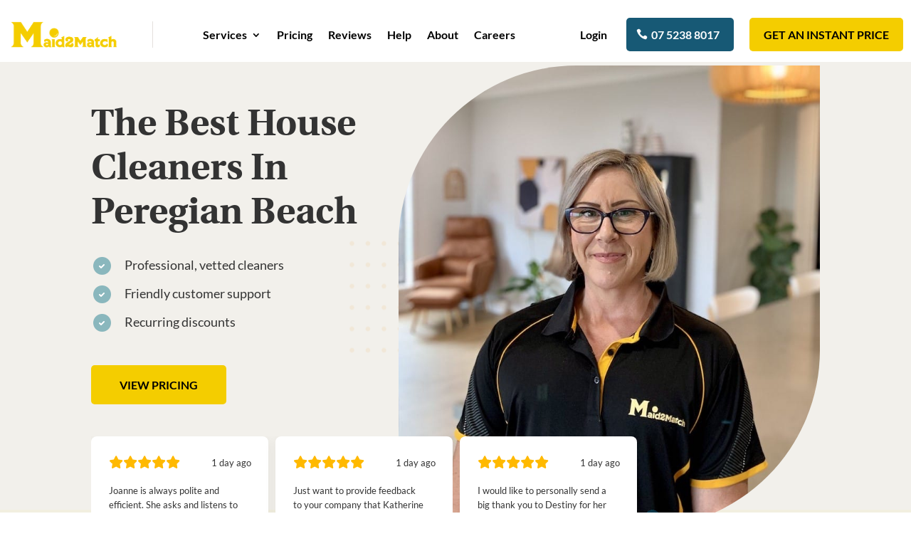

--- FILE ---
content_type: text/html; charset=UTF-8
request_url: https://www.maid2match.com.au/cleaners-sunshine-coast/peregian-beach/
body_size: 43467
content:
<!DOCTYPE html>
<html lang="en-AU">
<head>
	<meta charset="UTF-8" />
<meta http-equiv="X-UA-Compatible" content="IE=edge">
	<link rel="pingback" href="https://www.maid2match.com.au/xmlrpc.php" />

	<script type="text/javascript">
		document.documentElement.className = 'js';
	</script>
		
<link rel="preload" as="image" href="https://www.maid2match.com.au/wp-content/uploads/2021/09/Maid2Match-cleaner-wiping-window-smiling.webp" >
	
	<link rel="preconnect" href="https://fonts.gstatic.com" crossorigin /><script id="diviarea-loader">window.DiviPopupData=window.DiviAreaConfig={"zIndex":1000000,"animateSpeed":400,"triggerClassPrefix":"show-popup-","idAttrib":"data-popup","modalIndicatorClass":"is-modal","blockingIndicatorClass":"is-blocking","defaultShowCloseButton":true,"withCloseClass":"with-close","noCloseClass":"no-close","triggerCloseClass":"close","singletonClass":"single","darkModeClass":"dark","noShadowClass":"no-shadow","altCloseClass":"close-alt","popupSelector":".et_pb_section.popup","initializeOnEvent":"et_pb_after_init_modules","popupWrapperClass":"area-outer-wrap","fullHeightClass":"full-height","openPopupClass":"da-overlay-visible","overlayClass":"da-overlay","exitIndicatorClass":"on-exit","hoverTriggerClass":"on-hover","clickTriggerClass":"on-click","onExitDelay":2000,"notMobileClass":"not-mobile","notTabletClass":"not-tablet","notDesktopClass":"not-desktop","baseContext":"body","activePopupClass":"is-open","closeButtonClass":"da-close","withLoaderClass":"with-loader","debug":false,"ajaxUrl":"https:\/\/www.maid2match.com.au\/wp-admin\/admin-ajax.php","sys":[]};var divimode_loader=function(){"use strict";!function(t){t.DiviArea=t.DiviPopup={loaded:!1};var n=t.DiviArea,i=n.Hooks={},o={};function r(t,n,i){var r,e,c;if("string"==typeof t)if(o[t]){if(n)if((r=o[t])&&i)for(c=r.length;c--;)(e=r[c]).callback===n&&e.context===i&&(r[c]=!1);else for(c=r.length;c--;)r[c].callback===n&&(r[c]=!1)}else o[t]=[]}function e(t,n,i,r){if("string"==typeof t){var e={callback:n,priority:i,context:r},c=o[t];c?(c.push(e),c=function(t){var n,i,o,r,e=t.length;for(r=1;r<e;r++)for(n=t[r],i=r;i>0;i--)(o=t[i-1]).priority>n.priority&&(t[i]=o,t[i-1]=n);return t}(c)):c=[e],o[t]=c}}function c(t,n,i){"string"==typeof n&&(n=[n]);var r,e,c=[];for(r=0;r<n.length;r++)Array.prototype.push.apply(c,o[n[r]]);for(e=0;e<c.length;e++){var a=void 0;c[e]&&"function"==typeof c[e].callback&&("filter"===t?void 0!==(a=c[e].callback.apply(c[e].context,i))&&(i[0]=a):c[e].callback.apply(c[e].context,i))}if("filter"===t)return i[0]}i.silent=function(){return i},n.removeFilter=i.removeFilter=function(t,n){r(t,n)},n.removeAction=i.removeAction=function(t,n){r(t,n)},n.applyFilters=i.applyFilters=function(t){for(var n=[],i=arguments.length-1;i-- >0;)n[i]=arguments[i+1];return c("filter",t,n)},n.doAction=i.doAction=function(t){for(var n=[],i=arguments.length-1;i-- >0;)n[i]=arguments[i+1];c("action",t,n)},n.addFilter=i.addFilter=function(n,i,o,r){e(n,i,parseInt(o||10,10),r||t)},n.addAction=i.addAction=function(n,i,o,r){e(n,i,parseInt(o||10,10),r||t)},n.addActionOnce=i.addActionOnce=function(n,i,o,c){e(n,i,parseInt(o||10,10),c||t),e(n,(function(){r(n,i)}),1+parseInt(o||10,10),c||t)}}(window);return{}}();
</script><style id="et-builder-googlefonts-cached-inline">/* Original: https://fonts.googleapis.com/css?family=Lato:100,100italic,300,300italic,regular,italic,700,700italic,900,900italic|Oswald:200,300,regular,500,600,700&#038;subset=latin,latin-ext&#038;display=swap *//* User Agent: Mozilla/5.0 (Unknown; Linux x86_64) AppleWebKit/538.1 (KHTML, like Gecko) Safari/538.1 Daum/4.1 */@font-face {font-family: 'Lato';font-style: italic;font-weight: 100;font-display: swap;src: url(https://fonts.gstatic.com/s/lato/v25/S6u-w4BMUTPHjxsIPx-mPCc.ttf) format('truetype');}@font-face {font-family: 'Lato';font-style: italic;font-weight: 300;font-display: swap;src: url(https://fonts.gstatic.com/s/lato/v25/S6u_w4BMUTPHjxsI9w2_FQfo.ttf) format('truetype');}@font-face {font-family: 'Lato';font-style: italic;font-weight: 400;font-display: swap;src: url(https://fonts.gstatic.com/s/lato/v25/S6u8w4BMUTPHjxsAUi-v.ttf) format('truetype');}@font-face {font-family: 'Lato';font-style: italic;font-weight: 700;font-display: swap;src: url(https://fonts.gstatic.com/s/lato/v25/S6u_w4BMUTPHjxsI5wq_FQfo.ttf) format('truetype');}@font-face {font-family: 'Lato';font-style: italic;font-weight: 900;font-display: swap;src: url(https://fonts.gstatic.com/s/lato/v25/S6u_w4BMUTPHjxsI3wi_FQfo.ttf) format('truetype');}@font-face {font-family: 'Lato';font-style: normal;font-weight: 100;font-display: swap;src: url(https://fonts.gstatic.com/s/lato/v25/S6u8w4BMUTPHh30AUi-v.ttf) format('truetype');}@font-face {font-family: 'Lato';font-style: normal;font-weight: 300;font-display: swap;src: url(https://fonts.gstatic.com/s/lato/v25/S6u9w4BMUTPHh7USSwaPHA.ttf) format('truetype');}@font-face {font-family: 'Lato';font-style: normal;font-weight: 400;font-display: swap;src: url(https://fonts.gstatic.com/s/lato/v25/S6uyw4BMUTPHjxAwWw.ttf) format('truetype');}@font-face {font-family: 'Lato';font-style: normal;font-weight: 700;font-display: swap;src: url(https://fonts.gstatic.com/s/lato/v25/S6u9w4BMUTPHh6UVSwaPHA.ttf) format('truetype');}@font-face {font-family: 'Lato';font-style: normal;font-weight: 900;font-display: swap;src: url(https://fonts.gstatic.com/s/lato/v25/S6u9w4BMUTPHh50XSwaPHA.ttf) format('truetype');}@font-face {font-family: 'Oswald';font-style: normal;font-weight: 200;font-display: swap;src: url(https://fonts.gstatic.com/s/oswald/v57/TK3_WkUHHAIjg75cFRf3bXL8LICs13FvsUhiYA.ttf) format('truetype');}@font-face {font-family: 'Oswald';font-style: normal;font-weight: 300;font-display: swap;src: url(https://fonts.gstatic.com/s/oswald/v57/TK3_WkUHHAIjg75cFRf3bXL8LICs169vsUhiYA.ttf) format('truetype');}@font-face {font-family: 'Oswald';font-style: normal;font-weight: 400;font-display: swap;src: url(https://fonts.gstatic.com/s/oswald/v57/TK3_WkUHHAIjg75cFRf3bXL8LICs1_FvsUhiYA.ttf) format('truetype');}@font-face {font-family: 'Oswald';font-style: normal;font-weight: 500;font-display: swap;src: url(https://fonts.gstatic.com/s/oswald/v57/TK3_WkUHHAIjg75cFRf3bXL8LICs18NvsUhiYA.ttf) format('truetype');}@font-face {font-family: 'Oswald';font-style: normal;font-weight: 600;font-display: swap;src: url(https://fonts.gstatic.com/s/oswald/v57/TK3_WkUHHAIjg75cFRf3bXL8LICs1y9osUhiYA.ttf) format('truetype');}@font-face {font-family: 'Oswald';font-style: normal;font-weight: 700;font-display: swap;src: url(https://fonts.gstatic.com/s/oswald/v57/TK3_WkUHHAIjg75cFRf3bXL8LICs1xZosUhiYA.ttf) format('truetype');}/* User Agent: Mozilla/5.0 (Windows NT 6.1; WOW64; rv:27.0) Gecko/20100101 Firefox/27.0 */@font-face {font-family: 'Lato';font-style: italic;font-weight: 100;font-display: swap;src: url(https://fonts.gstatic.com/l/font?kit=S6u-w4BMUTPHjxsIPx-mPCQ&skey=3404b88e33a27f67&v=v25) format('woff');}@font-face {font-family: 'Lato';font-style: italic;font-weight: 300;font-display: swap;src: url(https://fonts.gstatic.com/l/font?kit=S6u_w4BMUTPHjxsI9w2_FQfr&skey=8107d606b7e3d38e&v=v25) format('woff');}@font-face {font-family: 'Lato';font-style: italic;font-weight: 400;font-display: swap;src: url(https://fonts.gstatic.com/l/font?kit=S6u8w4BMUTPHjxsAUi-s&skey=51512958f8cff7a8&v=v25) format('woff');}@font-face {font-family: 'Lato';font-style: italic;font-weight: 700;font-display: swap;src: url(https://fonts.gstatic.com/l/font?kit=S6u_w4BMUTPHjxsI5wq_FQfr&skey=5334e9c0b67702e2&v=v25) format('woff');}@font-face {font-family: 'Lato';font-style: italic;font-weight: 900;font-display: swap;src: url(https://fonts.gstatic.com/l/font?kit=S6u_w4BMUTPHjxsI3wi_FQfr&skey=4066143815f8bfc2&v=v25) format('woff');}@font-face {font-family: 'Lato';font-style: normal;font-weight: 100;font-display: swap;src: url(https://fonts.gstatic.com/l/font?kit=S6u8w4BMUTPHh30AUi-s&skey=cfa1ba7b04a1ba34&v=v25) format('woff');}@font-face {font-family: 'Lato';font-style: normal;font-weight: 300;font-display: swap;src: url(https://fonts.gstatic.com/l/font?kit=S6u9w4BMUTPHh7USSwaPHw&skey=91f32e07d083dd3a&v=v25) format('woff');}@font-face {font-family: 'Lato';font-style: normal;font-weight: 400;font-display: swap;src: url(https://fonts.gstatic.com/l/font?kit=S6uyw4BMUTPHjxAwWA&skey=2d58b92a99e1c086&v=v25) format('woff');}@font-face {font-family: 'Lato';font-style: normal;font-weight: 700;font-display: swap;src: url(https://fonts.gstatic.com/l/font?kit=S6u9w4BMUTPHh6UVSwaPHw&skey=3480a19627739c0d&v=v25) format('woff');}@font-face {font-family: 'Lato';font-style: normal;font-weight: 900;font-display: swap;src: url(https://fonts.gstatic.com/l/font?kit=S6u9w4BMUTPHh50XSwaPHw&skey=d01acf708cb3b73b&v=v25) format('woff');}@font-face {font-family: 'Oswald';font-style: normal;font-weight: 200;font-display: swap;src: url(https://fonts.gstatic.com/l/font?kit=TK3_WkUHHAIjg75cFRf3bXL8LICs13FvsUhiYw&skey=653237e53512d0de&v=v57) format('woff');}@font-face {font-family: 'Oswald';font-style: normal;font-weight: 300;font-display: swap;src: url(https://fonts.gstatic.com/l/font?kit=TK3_WkUHHAIjg75cFRf3bXL8LICs169vsUhiYw&skey=653237e53512d0de&v=v57) format('woff');}@font-face {font-family: 'Oswald';font-style: normal;font-weight: 400;font-display: swap;src: url(https://fonts.gstatic.com/l/font?kit=TK3_WkUHHAIjg75cFRf3bXL8LICs1_FvsUhiYw&skey=653237e53512d0de&v=v57) format('woff');}@font-face {font-family: 'Oswald';font-style: normal;font-weight: 500;font-display: swap;src: url(https://fonts.gstatic.com/l/font?kit=TK3_WkUHHAIjg75cFRf3bXL8LICs18NvsUhiYw&skey=653237e53512d0de&v=v57) format('woff');}@font-face {font-family: 'Oswald';font-style: normal;font-weight: 600;font-display: swap;src: url(https://fonts.gstatic.com/l/font?kit=TK3_WkUHHAIjg75cFRf3bXL8LICs1y9osUhiYw&skey=653237e53512d0de&v=v57) format('woff');}@font-face {font-family: 'Oswald';font-style: normal;font-weight: 700;font-display: swap;src: url(https://fonts.gstatic.com/l/font?kit=TK3_WkUHHAIjg75cFRf3bXL8LICs1xZosUhiYw&skey=653237e53512d0de&v=v57) format('woff');}/* User Agent: Mozilla/5.0 (Windows NT 6.3; rv:39.0) Gecko/20100101 Firefox/39.0 */@font-face {font-family: 'Lato';font-style: italic;font-weight: 100;font-display: swap;src: url(https://fonts.gstatic.com/s/lato/v25/S6u-w4BMUTPHjxsIPx-mPCI.woff2) format('woff2');}@font-face {font-family: 'Lato';font-style: italic;font-weight: 300;font-display: swap;src: url(https://fonts.gstatic.com/s/lato/v25/S6u_w4BMUTPHjxsI9w2_FQft.woff2) format('woff2');}@font-face {font-family: 'Lato';font-style: italic;font-weight: 400;font-display: swap;src: url(https://fonts.gstatic.com/s/lato/v25/S6u8w4BMUTPHjxsAUi-q.woff2) format('woff2');}@font-face {font-family: 'Lato';font-style: italic;font-weight: 700;font-display: swap;src: url(https://fonts.gstatic.com/s/lato/v25/S6u_w4BMUTPHjxsI5wq_FQft.woff2) format('woff2');}@font-face {font-family: 'Lato';font-style: italic;font-weight: 900;font-display: swap;src: url(https://fonts.gstatic.com/s/lato/v25/S6u_w4BMUTPHjxsI3wi_FQft.woff2) format('woff2');}@font-face {font-family: 'Lato';font-style: normal;font-weight: 100;font-display: swap;src: url(https://fonts.gstatic.com/s/lato/v25/S6u8w4BMUTPHh30AUi-q.woff2) format('woff2');}@font-face {font-family: 'Lato';font-style: normal;font-weight: 300;font-display: swap;src: url(https://fonts.gstatic.com/s/lato/v25/S6u9w4BMUTPHh7USSwaPGQ.woff2) format('woff2');}@font-face {font-family: 'Lato';font-style: normal;font-weight: 400;font-display: swap;src: url(https://fonts.gstatic.com/s/lato/v25/S6uyw4BMUTPHjxAwXg.woff2) format('woff2');}@font-face {font-family: 'Lato';font-style: normal;font-weight: 700;font-display: swap;src: url(https://fonts.gstatic.com/s/lato/v25/S6u9w4BMUTPHh6UVSwaPGQ.woff2) format('woff2');}@font-face {font-family: 'Lato';font-style: normal;font-weight: 900;font-display: swap;src: url(https://fonts.gstatic.com/s/lato/v25/S6u9w4BMUTPHh50XSwaPGQ.woff2) format('woff2');}@font-face {font-family: 'Oswald';font-style: normal;font-weight: 200;font-display: swap;src: url(https://fonts.gstatic.com/s/oswald/v57/TK3_WkUHHAIjg75cFRf3bXL8LICs13FvsUhiZQ.woff2) format('woff2');}@font-face {font-family: 'Oswald';font-style: normal;font-weight: 300;font-display: swap;src: url(https://fonts.gstatic.com/s/oswald/v57/TK3_WkUHHAIjg75cFRf3bXL8LICs169vsUhiZQ.woff2) format('woff2');}@font-face {font-family: 'Oswald';font-style: normal;font-weight: 400;font-display: swap;src: url(https://fonts.gstatic.com/s/oswald/v57/TK3_WkUHHAIjg75cFRf3bXL8LICs1_FvsUhiZQ.woff2) format('woff2');}@font-face {font-family: 'Oswald';font-style: normal;font-weight: 500;font-display: swap;src: url(https://fonts.gstatic.com/s/oswald/v57/TK3_WkUHHAIjg75cFRf3bXL8LICs18NvsUhiZQ.woff2) format('woff2');}@font-face {font-family: 'Oswald';font-style: normal;font-weight: 600;font-display: swap;src: url(https://fonts.gstatic.com/s/oswald/v57/TK3_WkUHHAIjg75cFRf3bXL8LICs1y9osUhiZQ.woff2) format('woff2');}@font-face {font-family: 'Oswald';font-style: normal;font-weight: 700;font-display: swap;src: url(https://fonts.gstatic.com/s/oswald/v57/TK3_WkUHHAIjg75cFRf3bXL8LICs1xZosUhiZQ.woff2) format('woff2');}</style><meta name='robots' content='index, follow, max-image-preview:large, max-snippet:-1, max-video-preview:-1' />
<script type="text/javascript">
			let jqueryParams=[],jQuery=function(r){return jqueryParams=[...jqueryParams,r],jQuery},$=function(r){return jqueryParams=[...jqueryParams,r],$};window.jQuery=jQuery,window.$=jQuery;let customHeadScripts=!1;jQuery.fn=jQuery.prototype={},$.fn=jQuery.prototype={},jQuery.noConflict=function(r){if(window.jQuery)return jQuery=window.jQuery,$=window.jQuery,customHeadScripts=!0,jQuery.noConflict},jQuery.ready=function(r){jqueryParams=[...jqueryParams,r]},$.ready=function(r){jqueryParams=[...jqueryParams,r]},jQuery.load=function(r){jqueryParams=[...jqueryParams,r]},$.load=function(r){jqueryParams=[...jqueryParams,r]},jQuery.fn.ready=function(r){jqueryParams=[...jqueryParams,r]},$.fn.ready=function(r){jqueryParams=[...jqueryParams,r]};</script>
	<!-- This site is optimized with the Yoast SEO plugin v26.8 - https://yoast.com/product/yoast-seo-wordpress/ -->
	<title>Local House Cleaners In Peregian Beach | Family Owned Cleaning Service</title>
	<meta name="description" content="The best house cleaning service in Peregian Beach! Experienced, police checked cleaners. Book online or call 07 5238 8017 today!" />
	<link rel="canonical" href="https://www.maid2match.com.au/cleaners-sunshine-coast/peregian-beach/" />
	<meta property="og:locale" content="en_US" />
	<meta property="og:type" content="article" />
	<meta property="og:title" content="Local House Cleaners In Peregian Beach | Family Owned Cleaning Service" />
	<meta property="og:description" content="The best house cleaning service in Peregian Beach! Experienced, police checked cleaners. Book online or call 07 5238 8017 today!" />
	<meta property="og:url" content="https://www.maid2match.com.au/cleaners-sunshine-coast/peregian-beach/" />
	<meta property="og:site_name" content="Maid2Match" />
	<meta property="article:publisher" content="https://www.facebook.com/Maid2Match/" />
	<meta property="article:modified_time" content="2025-03-05T08:23:45+00:00" />
	<meta property="og:image" content="https://www.maid2match.com.au/wp-content/uploads/2024/08/Maid2Match-Professional-Cleaners-1.jpg" />
	<meta property="og:image:width" content="973" />
	<meta property="og:image:height" content="534" />
	<meta property="og:image:type" content="image/jpeg" />
	<meta name="twitter:label1" content="Est. reading time" />
	<meta name="twitter:data1" content="18 minutes" />
	<script type="application/ld+json" class="yoast-schema-graph">{"@context":"https://schema.org","@graph":[{"@type":"WebPage","@id":"https://www.maid2match.com.au/cleaners-sunshine-coast/peregian-beach/","url":"https://www.maid2match.com.au/cleaners-sunshine-coast/peregian-beach/","name":"Local House Cleaners In Peregian Beach | Family Owned Cleaning Service","isPartOf":{"@id":"https://www.maid2match.com.au/#website"},"primaryImageOfPage":{"@id":"https://www.maid2match.com.au/cleaners-sunshine-coast/peregian-beach/#primaryimage"},"image":{"@id":"https://www.maid2match.com.au/cleaners-sunshine-coast/peregian-beach/#primaryimage"},"thumbnailUrl":"https://www.maid2match.com.au/wp-content/uploads/2024/08/Maid2Match-Professional-Cleaners-1.jpg","datePublished":"2025-03-05T08:16:09+00:00","dateModified":"2025-03-05T08:23:45+00:00","description":"The best house cleaning service in Peregian Beach! Experienced, police checked cleaners. Book online or call 07 5238 8017 today!","breadcrumb":{"@id":"https://www.maid2match.com.au/cleaners-sunshine-coast/peregian-beach/#breadcrumb"},"inLanguage":"en-AU","potentialAction":[{"@type":"ReadAction","target":["https://www.maid2match.com.au/cleaners-sunshine-coast/peregian-beach/"]}]},{"@type":"ImageObject","inLanguage":"en-AU","@id":"https://www.maid2match.com.au/cleaners-sunshine-coast/peregian-beach/#primaryimage","url":"https://www.maid2match.com.au/wp-content/uploads/2024/08/Maid2Match-Professional-Cleaners-1.jpg","contentUrl":"https://www.maid2match.com.au/wp-content/uploads/2024/08/Maid2Match-Professional-Cleaners-1.jpg","width":973,"height":534,"caption":"Maid2Match professional cleaners"},{"@type":"BreadcrumbList","@id":"https://www.maid2match.com.au/cleaners-sunshine-coast/peregian-beach/#breadcrumb","itemListElement":[{"@type":"ListItem","position":1,"name":"Home","item":"https://www.maid2match.com.au/"},{"@type":"ListItem","position":2,"name":"Cleaners Sunshine Coast 2024","item":"https://www.maid2match.com.au/cleaners-sunshine-coast/"},{"@type":"ListItem","position":3,"name":"Cleaners Peregian Beach 2025"}]},{"@type":"WebSite","@id":"https://www.maid2match.com.au/#website","url":"https://www.maid2match.com.au/","name":"Maid2Match","description":"House Cleaning Service","publisher":{"@id":"https://www.maid2match.com.au/#organization"},"potentialAction":[{"@type":"SearchAction","target":{"@type":"EntryPoint","urlTemplate":"https://www.maid2match.com.au/?s={search_term_string}"},"query-input":{"@type":"PropertyValueSpecification","valueRequired":true,"valueName":"search_term_string"}}],"inLanguage":"en-AU"},{"@type":"Organization","@id":"https://www.maid2match.com.au/#organization","name":"Maid2Match","url":"https://www.maid2match.com.au/","logo":{"@type":"ImageObject","inLanguage":"en-AU","@id":"https://www.maid2match.com.au/#/schema/logo/image/","url":"https://www.maid2match.com.au/wp-content/uploads/2024/10/Maid2Match_Logo_CorrectDimensions_200x200_final.png","contentUrl":"https://www.maid2match.com.au/wp-content/uploads/2024/10/Maid2Match_Logo_CorrectDimensions_200x200_final.png","width":200,"height":200,"caption":"Maid2Match"},"image":{"@id":"https://www.maid2match.com.au/#/schema/logo/image/"},"sameAs":["https://www.facebook.com/Maid2Match/","https://x.com/maid2match","https://instagram.com/maid2match/","http://www.linkedin.com/company/Maid2match","https://www.pinterest.com/maid2match/","https://www.youtube.com/channel/UCStyHPDlkhR9X8PLVhwDvmQ/"]}]}</script>
	<!-- / Yoast SEO plugin. -->


<link rel='dns-prefetch' href='//static.addtoany.com' />
<link rel="alternate" type="application/rss+xml" title="Maid2Match &raquo; Feed" href="https://www.maid2match.com.au/feed/" />
<link rel="alternate" type="application/rss+xml" title="Maid2Match &raquo; Comments Feed" href="https://www.maid2match.com.au/comments/feed/" />
<link rel="alternate" title="oEmbed (JSON)" type="application/json+oembed" href="https://www.maid2match.com.au/wp-json/oembed/1.0/embed?url=https%3A%2F%2Fwww.maid2match.com.au%2Fcleaners-sunshine-coast%2Fperegian-beach%2F" />
<link rel="alternate" title="oEmbed (XML)" type="text/xml+oembed" href="https://www.maid2match.com.au/wp-json/oembed/1.0/embed?url=https%3A%2F%2Fwww.maid2match.com.au%2Fcleaners-sunshine-coast%2Fperegian-beach%2F&#038;format=xml" />
<meta content="Divi Child v.1.0.0" name="generator"/><link rel='stylesheet' id='wp-components-css' href='https://www.maid2match.com.au/wp-includes/css/dist/components/style.min.css?ver=6.9' type='text/css' media='all' />
<link rel='stylesheet' id='wp-preferences-css' href='https://www.maid2match.com.au/wp-includes/css/dist/preferences/style.min.css?ver=6.9' type='text/css' media='all' />
<link rel='stylesheet' id='wp-block-editor-css' href='https://www.maid2match.com.au/wp-includes/css/dist/block-editor/style.min.css?ver=6.9' type='text/css' media='all' />
<link rel='stylesheet' id='popup-maker-block-library-style-css' href='https://www.maid2match.com.au/wp-content/plugins/popup-maker/dist/packages/block-library-style.css?ver=dbea705cfafe089d65f1' type='text/css' media='all' />
<link rel='stylesheet' id='pdfp-public-css' href='https://www.maid2match.com.au/wp-content/plugins/pdf-poster/build/public.css?ver=1769363482' type='text/css' media='all' />
<link rel='stylesheet' id='uaf_client_css-css' href='https://www.maid2match.com.au/wp-content/uploads/useanyfont/uaf.css?ver=1764325310' type='text/css' media='all' />
<link rel='stylesheet' id='css-divi-area-css' href='https://www.maid2match.com.au/wp-content/cache/background-css/1/www.maid2match.com.au/wp-content/plugins/popups-for-divi/styles/front.min.css?ver=3.2.3&wpr_t=1769399482' type='text/css' media='all' />
<style id='css-divi-area-inline-css' type='text/css'>
.et_pb_section.popup{display:none}
/*# sourceURL=css-divi-area-inline-css */
</style>
<link rel='stylesheet' id='css-divi-area-popuphidden-css' href='https://www.maid2match.com.au/wp-content/plugins/popups-for-divi/styles/front-popuphidden.min.css?ver=3.2.3' type='text/css' media='all' />
<link rel='stylesheet' id='carousel-layouts-styles-css' href='https://www.maid2match.com.au/wp-content/plugins/divi-carousel-maker/styles/style.min.css?ver=2.1.19' type='text/css' media='all' />
<link rel='stylesheet' id='meks-author-widget-css' href='https://www.maid2match.com.au/wp-content/plugins/meks-smart-author-widget/css/style.css?ver=1.1.5' type='text/css' media='all' />
<link rel='stylesheet' id='popup-maker-site-css' href='//www.maid2match.com.au/wp-content/uploads/pum/pum-site-styles.css?generated=1755166878&#038;ver=1.21.5' type='text/css' media='all' />
<link rel='stylesheet' id='addtoany-css' href='https://www.maid2match.com.au/wp-content/plugins/add-to-any/addtoany.min.css?ver=1.16' type='text/css' media='all' />
<link rel='stylesheet' id='divi-style-parent-css' href='https://www.maid2match.com.au/wp-content/cache/background-css/1/www.maid2match.com.au/wp-content/themes/Divi/style-static.min.css?ver=4.27.5&wpr_t=1769399482' type='text/css' media='all' />
<link rel='stylesheet' id='divi-style-pum-css' href='https://www.maid2match.com.au/wp-content/themes/Divi%20Child/style.css?ver=4.27.5' type='text/css' media='all' />
<script type="text/javascript" id="addtoany-core-js-before">
/* <![CDATA[ */
window.a2a_config=window.a2a_config||{};a2a_config.callbacks=[];a2a_config.overlays=[];a2a_config.templates={};a2a_localize = {
	Share: "Share",
	Save: "Save",
	Subscribe: "Subscribe",
	Email: "Email",
	Bookmark: "Bookmark",
	ShowAll: "Show All",
	ShowLess: "Show less",
	FindServices: "Find service(s)",
	FindAnyServiceToAddTo: "Instantly find any service to add to",
	PoweredBy: "Powered by",
	ShareViaEmail: "Share via email",
	SubscribeViaEmail: "Subscribe via email",
	BookmarkInYourBrowser: "Bookmark in your browser",
	BookmarkInstructions: "Press Ctrl+D or \u2318+D to bookmark this page",
	AddToYourFavorites: "Add to your favourites",
	SendFromWebOrProgram: "Send from any email address or email program",
	EmailProgram: "Email program",
	More: "More&#8230;",
	ThanksForSharing: "Thanks for sharing!",
	ThanksForFollowing: "Thanks for following!"
};


//# sourceURL=addtoany-core-js-before
/* ]]> */
</script>
<script type="text/javascript" defer src="https://static.addtoany.com/menu/page.js" id="addtoany-core-js"></script>
<script type="text/javascript" src="https://www.maid2match.com.au/wp-content/plugins/popups-for-divi/scripts/ie-compat.min.js?ver=3.2.3" id="dap-ie-js"></script>
<link rel="https://api.w.org/" href="https://www.maid2match.com.au/wp-json/" /><link rel="alternate" title="JSON" type="application/json" href="https://www.maid2match.com.au/wp-json/wp/v2/pages/42731" /><link rel="EditURI" type="application/rsd+xml" title="RSD" href="https://www.maid2match.com.au/xmlrpc.php?rsd" />
<meta name="generator" content="WordPress 6.9" />
<link rel='shortlink' href='https://www.maid2match.com.au/?p=42731' />
<!-- Google Tag Manager -->
<script>(function(w,d,s,l,i){w[l]=w[l]||[];w[l].push({'gtm.start':
new Date().getTime(),event:'gtm.js'});var f=d.getElementsByTagName(s)[0],
j=d.createElement(s),dl=l!='dataLayer'?'&l='+l:'';j.async=true;j.src=
'https://www.googletagmanager.com/gtm.js?id='+i+dl;f.parentNode.insertBefore(j,f);
})(window,document,'script','dataLayer','GTM-MNRHPV');</script>
<!-- End Google Tag Manager -->

<link rel="stylesheet" href="https://use.fontawesome.com/releases/v5.10.1/css/all.css" integrity="sha384-wxqG4glGB3nlqX0bi23nmgwCSjWIW13BdLUEYC4VIMehfbcro/ATkyDsF/AbIOVe" crossorigin="anonymous">

<link rel="stylesheet" type="text/css" href="//cdn.jsdelivr.net/npm/slick-carousel@1.8.1/slick/slick.css"/>
<link rel="preload" as="font" href="https://www.maid2match.com.au/wp-content/themes/Divi/core/admin/fonts/modules/all/modules.woff" crossorigin="anonymous">
<link rel="preload" as="font" href="https://www.maid2match.com.au/wp-content/themes/Divi/core/admin/fonts/modules/all/modules.ttf" crossorigin="anonymous">
        <style>
                    </style>
<meta name="viewport" content="width=device-width, initial-scale=1.0"><script>function enqueue_custom_plugin_script() {
    wp_enqueue_script(
        'custom-plugin-script',            // Script handle (unique identifier)
        plugins_url('wp-content/plugins/sabir-popup-form/template/bond-cleaning-form.php', __FILE__),  // Path to your script file
        array(),                           // Dependencies (keep empty if no dependencies)
        '1.0',                             // Version number
        true                               // Load in footer (set false to load in header)
    );
}
add_action('wp_enqueue_scripts', 'enqueue_custom_plugin_script', 1); // Priority 1 (loads first)
</script><style class="wpcode-css-snippet">.nav li ul { border-top: 3px solid #185975 !important;}

.et_pb_menu--without-logo .et_pb_menu__menu>nav>ul>li>a:hover {
    color: #185975 !important;
}</style><style class="wpcode-css-snippet">/* === Gravity Forms Global Styling === */

/* Input fields */
body .gform_wrapper input[type="text"],
body .gform_wrapper input[type="email"],
body .gform_wrapper input[type="url"],
body .gform_wrapper input[type="tel"],
body .gform_wrapper input[type="number"],
body .gform_wrapper input[type="password"],
body .gform_wrapper textarea,
body .gform_wrapper select {
  padding: 10px;
  font-size: 16px;
  font-weight: 400;
  border-radius: 5px;
  border: 1px solid #ccc;
  width: 100%;
  box-sizing: border-box;
}

/* Radio buttons & checkboxes */
body .gform_wrapper input[type="radio"],
body .gform_wrapper input[type="checkbox"] {
  accent-color: #f4cd00; /* modern browsers */
  width: 18px;
  height: 18px;
  margin-right: 6px;
  cursor: pointer;
}

/* Labels next to radios/checkboxes */
body .gform_wrapper .gfield_checkbox label,
body .gform_wrapper .gfield_radio label {
  font-size: 16px;
  font-weight: 500;
  cursor: pointer;
}

/* Submit button */
body .gform_wrapper input[type="submit"],
body .gform_wrapper .gform_footer input[type="button"],
body .gform_wrapper .gform_page_footer input[type="button"] {
  padding: 10px 20px;
  font-size: 16px;
  font-weight: 600;
  border-radius: 5px;
  background: #f4cd00 !important;
  border: 0;
  text-transform: uppercase;
  color: #000;
  cursor: pointer;
  transition: all 0.3s ease;
}

/* Hover effect for button */
body .gform_wrapper input[type="submit"]:hover,
body .gform_wrapper .gform_footer input[type="button"]:hover,
body .gform_wrapper .gform_page_footer input[type="button"]:hover {
  background: #d4b000 !important; /* darker shade for hover */
  transform: translateY(-2px);
}</style><script>document.addEventListener("DOMContentLoaded", function() {
  // Add a click event listener to all elements with the specified class
  document.querySelectorAll(".maid2matchpopup-trigger").forEach(function(button) {
    button.addEventListener("click", function() {
      // Open the popup by showing the element with ID #cro
      const popup = document.querySelector("#cro");
      if (popup) {
        popup.style.display = "block"; // Or any other display logic based on your design
      }
    });
  });
});
</script><script>document.addEventListener('DOMContentLoaded', function() {
  if (window.innerWidth <= 767) {
    var carousel = document.querySelector('.housing-team-row');
    var columns = carousel.querySelectorAll('.housing-team-col');
    var currentIndex = 0;
    var totalColumns = columns.length;
    function updateCarousel() {
      columns.forEach(function(column, index) {
        column.style.display = (index === currentIndex) ? 'block' : 'none';
      });
    }
    function moveNext() {
      currentIndex = (currentIndex + 1) % totalColumns;
      updateCarousel();
    }
    function movePrev() {
      currentIndex = (currentIndex - 1 + totalColumns) % totalColumns;
      updateCarousel();
    }
    var leftArrow = document.querySelector('.housing-carousel-arrow.left');
    var rightArrow = document.querySelector('.housing-carousel-arrow.right');
    if (leftArrow) {
      leftArrow.addEventListener('click', movePrev);
    }
    if (rightArrow) {
      rightArrow.addEventListener('click', moveNext);
    }
    window.addEventListener('resize', function() {
      if (window.innerWidth > 767) {
        columns.forEach(function(column) {
          column.style.display = '';
        });
      } else {
        updateCarousel();
      }
    });
    updateCarousel();
  }
});</script><style type="text/css">
  .hidden {opacity: 0;}
</style>
<script type="text/javascript">
  jQuery('html').addClass('hidden');
  jQuery(document).ready(function() {
  jQuery('html').removeClass('hidden');
});
</script>
<script type="text/javascript">
	jQuery( document ).ready(function() {      
    var is_mobile = false;

    if( jQuery('#isMobile').css('display')=='none') {
        is_mobile = true;       
    }

    // now I can use is_mobile to run javascript conditionally

    if (is_mobile == true) {
       jQuery('#popup_iframe').attr('scrolling', 'yes');
    }
		
	jQuery(document).on("click",".maid2matchpopup-trigger",function(e) {
           if (is_mobile == true) {
			   jQuery('#popup_iframe').attr('scrolling', 'yes');
			} else {
				jQuery('#popup_iframe').attr('scrolling', 'no');
			}
       
      
    });
 });
</script>

<link rel="preload" as="font" href="https://www.maid2match.com.au/wp-content/themes/Divi/core/admin/fonts/modules/all/modules.ttf" crossorigin="anonymous">

<link rel="icon" href="https://www.maid2match.com.au/wp-content/uploads/2024/12/cropped-Maid2Match-Favicon-32x32.png" sizes="32x32" />
<link rel="icon" href="https://www.maid2match.com.au/wp-content/uploads/2024/12/cropped-Maid2Match-Favicon-192x192.png" sizes="192x192" />
<link rel="apple-touch-icon" href="https://www.maid2match.com.au/wp-content/uploads/2024/12/cropped-Maid2Match-Favicon-180x180.png" />
<meta name="msapplication-TileImage" content="https://www.maid2match.com.au/wp-content/uploads/2024/12/cropped-Maid2Match-Favicon-270x270.png" />
<link rel="stylesheet" id="et-core-unified-tb-41105-tb-41106-42731-cached-inline-styles" href="https://www.maid2match.com.au/wp-content/cache/background-css/1/www.maid2match.com.au/wp-content/et-cache/42731/et-core-unified-tb-41105-tb-41106-42731.min.css?ver=1768271547&wpr_t=1769399483" /><link rel="stylesheet" id="et-core-unified-42731-cached-inline-styles" href="https://www.maid2match.com.au/wp-content/cache/background-css/1/www.maid2match.com.au/wp-content/et-cache/42731/et-core-unified-42731.min.css?ver=1768271547&wpr_t=1769399483" /><link rel="stylesheet" id="et-core-unified-tb-41105-tb-41106-deferred-42731-cached-inline-styles" href="https://www.maid2match.com.au/wp-content/et-cache/42731/et-core-unified-tb-41105-tb-41106-deferred-42731.min.css?ver=1768271547" /><noscript><style id="rocket-lazyload-nojs-css">.rll-youtube-player, [data-lazy-src]{display:none !important;}</style></noscript><style id='global-styles-inline-css' type='text/css'>
:root{--wp--preset--aspect-ratio--square: 1;--wp--preset--aspect-ratio--4-3: 4/3;--wp--preset--aspect-ratio--3-4: 3/4;--wp--preset--aspect-ratio--3-2: 3/2;--wp--preset--aspect-ratio--2-3: 2/3;--wp--preset--aspect-ratio--16-9: 16/9;--wp--preset--aspect-ratio--9-16: 9/16;--wp--preset--color--black: #000000;--wp--preset--color--cyan-bluish-gray: #abb8c3;--wp--preset--color--white: #ffffff;--wp--preset--color--pale-pink: #f78da7;--wp--preset--color--vivid-red: #cf2e2e;--wp--preset--color--luminous-vivid-orange: #ff6900;--wp--preset--color--luminous-vivid-amber: #fcb900;--wp--preset--color--light-green-cyan: #7bdcb5;--wp--preset--color--vivid-green-cyan: #00d084;--wp--preset--color--pale-cyan-blue: #8ed1fc;--wp--preset--color--vivid-cyan-blue: #0693e3;--wp--preset--color--vivid-purple: #9b51e0;--wp--preset--gradient--vivid-cyan-blue-to-vivid-purple: linear-gradient(135deg,rgb(6,147,227) 0%,rgb(155,81,224) 100%);--wp--preset--gradient--light-green-cyan-to-vivid-green-cyan: linear-gradient(135deg,rgb(122,220,180) 0%,rgb(0,208,130) 100%);--wp--preset--gradient--luminous-vivid-amber-to-luminous-vivid-orange: linear-gradient(135deg,rgb(252,185,0) 0%,rgb(255,105,0) 100%);--wp--preset--gradient--luminous-vivid-orange-to-vivid-red: linear-gradient(135deg,rgb(255,105,0) 0%,rgb(207,46,46) 100%);--wp--preset--gradient--very-light-gray-to-cyan-bluish-gray: linear-gradient(135deg,rgb(238,238,238) 0%,rgb(169,184,195) 100%);--wp--preset--gradient--cool-to-warm-spectrum: linear-gradient(135deg,rgb(74,234,220) 0%,rgb(151,120,209) 20%,rgb(207,42,186) 40%,rgb(238,44,130) 60%,rgb(251,105,98) 80%,rgb(254,248,76) 100%);--wp--preset--gradient--blush-light-purple: linear-gradient(135deg,rgb(255,206,236) 0%,rgb(152,150,240) 100%);--wp--preset--gradient--blush-bordeaux: linear-gradient(135deg,rgb(254,205,165) 0%,rgb(254,45,45) 50%,rgb(107,0,62) 100%);--wp--preset--gradient--luminous-dusk: linear-gradient(135deg,rgb(255,203,112) 0%,rgb(199,81,192) 50%,rgb(65,88,208) 100%);--wp--preset--gradient--pale-ocean: linear-gradient(135deg,rgb(255,245,203) 0%,rgb(182,227,212) 50%,rgb(51,167,181) 100%);--wp--preset--gradient--electric-grass: linear-gradient(135deg,rgb(202,248,128) 0%,rgb(113,206,126) 100%);--wp--preset--gradient--midnight: linear-gradient(135deg,rgb(2,3,129) 0%,rgb(40,116,252) 100%);--wp--preset--font-size--small: 13px;--wp--preset--font-size--medium: 20px;--wp--preset--font-size--large: 36px;--wp--preset--font-size--x-large: 42px;--wp--preset--spacing--20: 0.44rem;--wp--preset--spacing--30: 0.67rem;--wp--preset--spacing--40: 1rem;--wp--preset--spacing--50: 1.5rem;--wp--preset--spacing--60: 2.25rem;--wp--preset--spacing--70: 3.38rem;--wp--preset--spacing--80: 5.06rem;--wp--preset--shadow--natural: 6px 6px 9px rgba(0, 0, 0, 0.2);--wp--preset--shadow--deep: 12px 12px 50px rgba(0, 0, 0, 0.4);--wp--preset--shadow--sharp: 6px 6px 0px rgba(0, 0, 0, 0.2);--wp--preset--shadow--outlined: 6px 6px 0px -3px rgb(255, 255, 255), 6px 6px rgb(0, 0, 0);--wp--preset--shadow--crisp: 6px 6px 0px rgb(0, 0, 0);}:root { --wp--style--global--content-size: 823px;--wp--style--global--wide-size: 1080px; }:where(body) { margin: 0; }.wp-site-blocks > .alignleft { float: left; margin-right: 2em; }.wp-site-blocks > .alignright { float: right; margin-left: 2em; }.wp-site-blocks > .aligncenter { justify-content: center; margin-left: auto; margin-right: auto; }:where(.is-layout-flex){gap: 0.5em;}:where(.is-layout-grid){gap: 0.5em;}.is-layout-flow > .alignleft{float: left;margin-inline-start: 0;margin-inline-end: 2em;}.is-layout-flow > .alignright{float: right;margin-inline-start: 2em;margin-inline-end: 0;}.is-layout-flow > .aligncenter{margin-left: auto !important;margin-right: auto !important;}.is-layout-constrained > .alignleft{float: left;margin-inline-start: 0;margin-inline-end: 2em;}.is-layout-constrained > .alignright{float: right;margin-inline-start: 2em;margin-inline-end: 0;}.is-layout-constrained > .aligncenter{margin-left: auto !important;margin-right: auto !important;}.is-layout-constrained > :where(:not(.alignleft):not(.alignright):not(.alignfull)){max-width: var(--wp--style--global--content-size);margin-left: auto !important;margin-right: auto !important;}.is-layout-constrained > .alignwide{max-width: var(--wp--style--global--wide-size);}body .is-layout-flex{display: flex;}.is-layout-flex{flex-wrap: wrap;align-items: center;}.is-layout-flex > :is(*, div){margin: 0;}body .is-layout-grid{display: grid;}.is-layout-grid > :is(*, div){margin: 0;}body{padding-top: 0px;padding-right: 0px;padding-bottom: 0px;padding-left: 0px;}:root :where(.wp-element-button, .wp-block-button__link){background-color: #32373c;border-width: 0;color: #fff;font-family: inherit;font-size: inherit;font-style: inherit;font-weight: inherit;letter-spacing: inherit;line-height: inherit;padding-top: calc(0.667em + 2px);padding-right: calc(1.333em + 2px);padding-bottom: calc(0.667em + 2px);padding-left: calc(1.333em + 2px);text-decoration: none;text-transform: inherit;}.has-black-color{color: var(--wp--preset--color--black) !important;}.has-cyan-bluish-gray-color{color: var(--wp--preset--color--cyan-bluish-gray) !important;}.has-white-color{color: var(--wp--preset--color--white) !important;}.has-pale-pink-color{color: var(--wp--preset--color--pale-pink) !important;}.has-vivid-red-color{color: var(--wp--preset--color--vivid-red) !important;}.has-luminous-vivid-orange-color{color: var(--wp--preset--color--luminous-vivid-orange) !important;}.has-luminous-vivid-amber-color{color: var(--wp--preset--color--luminous-vivid-amber) !important;}.has-light-green-cyan-color{color: var(--wp--preset--color--light-green-cyan) !important;}.has-vivid-green-cyan-color{color: var(--wp--preset--color--vivid-green-cyan) !important;}.has-pale-cyan-blue-color{color: var(--wp--preset--color--pale-cyan-blue) !important;}.has-vivid-cyan-blue-color{color: var(--wp--preset--color--vivid-cyan-blue) !important;}.has-vivid-purple-color{color: var(--wp--preset--color--vivid-purple) !important;}.has-black-background-color{background-color: var(--wp--preset--color--black) !important;}.has-cyan-bluish-gray-background-color{background-color: var(--wp--preset--color--cyan-bluish-gray) !important;}.has-white-background-color{background-color: var(--wp--preset--color--white) !important;}.has-pale-pink-background-color{background-color: var(--wp--preset--color--pale-pink) !important;}.has-vivid-red-background-color{background-color: var(--wp--preset--color--vivid-red) !important;}.has-luminous-vivid-orange-background-color{background-color: var(--wp--preset--color--luminous-vivid-orange) !important;}.has-luminous-vivid-amber-background-color{background-color: var(--wp--preset--color--luminous-vivid-amber) !important;}.has-light-green-cyan-background-color{background-color: var(--wp--preset--color--light-green-cyan) !important;}.has-vivid-green-cyan-background-color{background-color: var(--wp--preset--color--vivid-green-cyan) !important;}.has-pale-cyan-blue-background-color{background-color: var(--wp--preset--color--pale-cyan-blue) !important;}.has-vivid-cyan-blue-background-color{background-color: var(--wp--preset--color--vivid-cyan-blue) !important;}.has-vivid-purple-background-color{background-color: var(--wp--preset--color--vivid-purple) !important;}.has-black-border-color{border-color: var(--wp--preset--color--black) !important;}.has-cyan-bluish-gray-border-color{border-color: var(--wp--preset--color--cyan-bluish-gray) !important;}.has-white-border-color{border-color: var(--wp--preset--color--white) !important;}.has-pale-pink-border-color{border-color: var(--wp--preset--color--pale-pink) !important;}.has-vivid-red-border-color{border-color: var(--wp--preset--color--vivid-red) !important;}.has-luminous-vivid-orange-border-color{border-color: var(--wp--preset--color--luminous-vivid-orange) !important;}.has-luminous-vivid-amber-border-color{border-color: var(--wp--preset--color--luminous-vivid-amber) !important;}.has-light-green-cyan-border-color{border-color: var(--wp--preset--color--light-green-cyan) !important;}.has-vivid-green-cyan-border-color{border-color: var(--wp--preset--color--vivid-green-cyan) !important;}.has-pale-cyan-blue-border-color{border-color: var(--wp--preset--color--pale-cyan-blue) !important;}.has-vivid-cyan-blue-border-color{border-color: var(--wp--preset--color--vivid-cyan-blue) !important;}.has-vivid-purple-border-color{border-color: var(--wp--preset--color--vivid-purple) !important;}.has-vivid-cyan-blue-to-vivid-purple-gradient-background{background: var(--wp--preset--gradient--vivid-cyan-blue-to-vivid-purple) !important;}.has-light-green-cyan-to-vivid-green-cyan-gradient-background{background: var(--wp--preset--gradient--light-green-cyan-to-vivid-green-cyan) !important;}.has-luminous-vivid-amber-to-luminous-vivid-orange-gradient-background{background: var(--wp--preset--gradient--luminous-vivid-amber-to-luminous-vivid-orange) !important;}.has-luminous-vivid-orange-to-vivid-red-gradient-background{background: var(--wp--preset--gradient--luminous-vivid-orange-to-vivid-red) !important;}.has-very-light-gray-to-cyan-bluish-gray-gradient-background{background: var(--wp--preset--gradient--very-light-gray-to-cyan-bluish-gray) !important;}.has-cool-to-warm-spectrum-gradient-background{background: var(--wp--preset--gradient--cool-to-warm-spectrum) !important;}.has-blush-light-purple-gradient-background{background: var(--wp--preset--gradient--blush-light-purple) !important;}.has-blush-bordeaux-gradient-background{background: var(--wp--preset--gradient--blush-bordeaux) !important;}.has-luminous-dusk-gradient-background{background: var(--wp--preset--gradient--luminous-dusk) !important;}.has-pale-ocean-gradient-background{background: var(--wp--preset--gradient--pale-ocean) !important;}.has-electric-grass-gradient-background{background: var(--wp--preset--gradient--electric-grass) !important;}.has-midnight-gradient-background{background: var(--wp--preset--gradient--midnight) !important;}.has-small-font-size{font-size: var(--wp--preset--font-size--small) !important;}.has-medium-font-size{font-size: var(--wp--preset--font-size--medium) !important;}.has-large-font-size{font-size: var(--wp--preset--font-size--large) !important;}.has-x-large-font-size{font-size: var(--wp--preset--font-size--x-large) !important;}
/*# sourceURL=global-styles-inline-css */
</style>
<link rel='stylesheet' id='testimonials-simple-css' href='https://www.maid2match.com.au/wp-content/plugins/strong-testimonials/templates/simple/content.css?ver=3.2.21' type='text/css' media='all' />
<link rel='stylesheet' id='wpmtst-slider-controls-sides-outside-buttons3-css' href='https://www.maid2match.com.au/wp-content/plugins/strong-testimonials/assets/public/css/slider-controls-sides-outside-buttons3.css?ver=3.2.21' type='text/css' media='all' />
<link rel='stylesheet' id='wpmtst-rating-display-css' href='https://www.maid2match.com.au/wp-content/plugins/strong-testimonials/assets/public/css/rating-display.css?ver=3.2.21' type='text/css' media='all' />
<link rel='stylesheet' id='wpmtst-slider-controls-simple-buttons3-css' href='https://www.maid2match.com.au/wp-content/plugins/strong-testimonials/assets/public/css/slider-controls-simple-buttons3.css?ver=3.2.21' type='text/css' media='all' />
<style id="wpr-lazyload-bg-container"></style><style id="wpr-lazyload-bg-exclusion"></style>
<noscript>
<style id="wpr-lazyload-bg-nostyle">#et-boc .area-outer-wrap[data-da-loader=yes] [data-da-area]{--wpr-bg-010d0a0f-77a7-4667-bb1f-5dd629f8bb48: url('https://www.maid2match.com.au/wp-content/plugins/popups-for-divi/images/spin.gif');}.et_pb_preload:before{--wpr-bg-89d372e9-52dd-4497-951b-7693764424aa: url('https://www.maid2match.com.au/wp-content/themes/Divi/includes/builder/styles/images/preloader.gif');}.et_subscribe_loader{--wpr-bg-30d21d2c-5e7f-4b93-a091-15dc396da09b: url('https://www.maid2match.com.au/wp-content/themes/Divi/includes/builder/styles/images/subscribe-loader.gif');}.user-icon:before{--wpr-bg-93771665-9ff7-45c0-a81b-9069a901b498: url('https://www.maid2match.com.au/wp-content/uploads/2018/01/ic_account.svg');}.maid2match-benefits-list li:before{--wpr-bg-359072b3-80b3-48bb-a2cf-d712831fb8a6: url('https://www.maid2match.com.au/wp-content/themes/maid2match/bookingInit/check-yellow.png');}.quote-box:before{--wpr-bg-a7cb21cd-d0fc-4604-9f81-a93566bb092f: url('https://www.maid2match.com.au/wp-content/uploads/2018/01/ic_testimonials_quote.svg');}.page-id-36633 #static-mb .et_pb_image_wrap:after,#qbox-con .et_pb_image_wrap:before{--wpr-bg-132582e3-dbfe-446f-9d5e-4c6b287e5672: url('https://www.maid2match.com.au/wp-content/uploads/2018/01/dots-1.png');}.my-map-pins tr td{--wpr-bg-5a7ee19f-9137-450a-8276-82c814d8f3d5: url('https://www.maid2match.com.au/wp-content/uploads/2018/01/ic_locations_map.svg');}.my-map-pins tr td,.my-map-pins tr td:hover{--wpr-bg-44c0e06d-f61d-4e08-942a-59a14cba108f: url('https://www.maid2match.com.au/wp-content/uploads/2018/01/m2m-pin-w.png');}.my-map-pins tr td:hover{--wpr-bg-cc1f4601-6d8c-41e1-a283-b0c624b4925f: url('https://www.maid2match.com.au/wp-content/uploads/2018/01/ic_location_lightblue.svg');}.checklist-toggle .checklist li::before{--wpr-bg-581cdb47-0be0-46c3-99e2-c9f75fe9a6cf: url('https://www.maid2match.com.au/wp-content/uploads/2018/01/check-icon.png');}.dotted-spaced ul li:before{--wpr-bg-f49bbd24-38e4-413e-bed2-741124925cf5: url('https://www.maid2match.com.au/wp-content/uploads/2018/01/ic_checkmark.svg');}</style>
</noscript>
<script type="application/javascript">const rocket_pairs = [{"selector":"#et-boc .area-outer-wrap[data-da-loader=yes] [data-da-area]","style":"#et-boc .area-outer-wrap[data-da-loader=yes] [data-da-area]{--wpr-bg-010d0a0f-77a7-4667-bb1f-5dd629f8bb48: url('https:\/\/www.maid2match.com.au\/wp-content\/plugins\/popups-for-divi\/images\/spin.gif');}","hash":"010d0a0f-77a7-4667-bb1f-5dd629f8bb48","url":"https:\/\/www.maid2match.com.au\/wp-content\/plugins\/popups-for-divi\/images\/spin.gif"},{"selector":".et_pb_preload","style":".et_pb_preload:before{--wpr-bg-89d372e9-52dd-4497-951b-7693764424aa: url('https:\/\/www.maid2match.com.au\/wp-content\/themes\/Divi\/includes\/builder\/styles\/images\/preloader.gif');}","hash":"89d372e9-52dd-4497-951b-7693764424aa","url":"https:\/\/www.maid2match.com.au\/wp-content\/themes\/Divi\/includes\/builder\/styles\/images\/preloader.gif"},{"selector":".et_subscribe_loader","style":".et_subscribe_loader{--wpr-bg-30d21d2c-5e7f-4b93-a091-15dc396da09b: url('https:\/\/www.maid2match.com.au\/wp-content\/themes\/Divi\/includes\/builder\/styles\/images\/subscribe-loader.gif');}","hash":"30d21d2c-5e7f-4b93-a091-15dc396da09b","url":"https:\/\/www.maid2match.com.au\/wp-content\/themes\/Divi\/includes\/builder\/styles\/images\/subscribe-loader.gif"},{"selector":".user-icon","style":".user-icon:before{--wpr-bg-93771665-9ff7-45c0-a81b-9069a901b498: url('https:\/\/www.maid2match.com.au\/wp-content\/uploads\/2018\/01\/ic_account.svg');}","hash":"93771665-9ff7-45c0-a81b-9069a901b498","url":"https:\/\/www.maid2match.com.au\/wp-content\/uploads\/2018\/01\/ic_account.svg"},{"selector":".maid2match-benefits-list li","style":".maid2match-benefits-list li:before{--wpr-bg-359072b3-80b3-48bb-a2cf-d712831fb8a6: url('https:\/\/www.maid2match.com.au\/wp-content\/themes\/maid2match\/bookingInit\/check-yellow.png');}","hash":"359072b3-80b3-48bb-a2cf-d712831fb8a6","url":"https:\/\/www.maid2match.com.au\/wp-content\/themes\/maid2match\/bookingInit\/check-yellow.png"},{"selector":".quote-box","style":".quote-box:before{--wpr-bg-a7cb21cd-d0fc-4604-9f81-a93566bb092f: url('https:\/\/www.maid2match.com.au\/wp-content\/uploads\/2018\/01\/ic_testimonials_quote.svg');}","hash":"a7cb21cd-d0fc-4604-9f81-a93566bb092f","url":"https:\/\/www.maid2match.com.au\/wp-content\/uploads\/2018\/01\/ic_testimonials_quote.svg"},{"selector":".page-id-36633 #static-mb .et_pb_image_wrap,#qbox-con .et_pb_image_wrap","style":".page-id-36633 #static-mb .et_pb_image_wrap:after,#qbox-con .et_pb_image_wrap:before{--wpr-bg-132582e3-dbfe-446f-9d5e-4c6b287e5672: url('https:\/\/www.maid2match.com.au\/wp-content\/uploads\/2018\/01\/dots-1.png');}","hash":"132582e3-dbfe-446f-9d5e-4c6b287e5672","url":"https:\/\/www.maid2match.com.au\/wp-content\/uploads\/2018\/01\/dots-1.png"},{"selector":".my-map-pins tr td","style":".my-map-pins tr td{--wpr-bg-5a7ee19f-9137-450a-8276-82c814d8f3d5: url('https:\/\/www.maid2match.com.au\/wp-content\/uploads\/2018\/01\/ic_locations_map.svg');}","hash":"5a7ee19f-9137-450a-8276-82c814d8f3d5","url":"https:\/\/www.maid2match.com.au\/wp-content\/uploads\/2018\/01\/ic_locations_map.svg"},{"selector":".my-map-pins tr td","style":".my-map-pins tr td,.my-map-pins tr td:hover{--wpr-bg-44c0e06d-f61d-4e08-942a-59a14cba108f: url('https:\/\/www.maid2match.com.au\/wp-content\/uploads\/2018\/01\/m2m-pin-w.png');}","hash":"44c0e06d-f61d-4e08-942a-59a14cba108f","url":"https:\/\/www.maid2match.com.au\/wp-content\/uploads\/2018\/01\/m2m-pin-w.png"},{"selector":".my-map-pins tr td","style":".my-map-pins tr td:hover{--wpr-bg-cc1f4601-6d8c-41e1-a283-b0c624b4925f: url('https:\/\/www.maid2match.com.au\/wp-content\/uploads\/2018\/01\/ic_location_lightblue.svg');}","hash":"cc1f4601-6d8c-41e1-a283-b0c624b4925f","url":"https:\/\/www.maid2match.com.au\/wp-content\/uploads\/2018\/01\/ic_location_lightblue.svg"},{"selector":".checklist-toggle .checklist li","style":".checklist-toggle .checklist li::before{--wpr-bg-581cdb47-0be0-46c3-99e2-c9f75fe9a6cf: url('https:\/\/www.maid2match.com.au\/wp-content\/uploads\/2018\/01\/check-icon.png');}","hash":"581cdb47-0be0-46c3-99e2-c9f75fe9a6cf","url":"https:\/\/www.maid2match.com.au\/wp-content\/uploads\/2018\/01\/check-icon.png"},{"selector":".dotted-spaced ul li","style":".dotted-spaced ul li:before{--wpr-bg-f49bbd24-38e4-413e-bed2-741124925cf5: url('https:\/\/www.maid2match.com.au\/wp-content\/uploads\/2018\/01\/ic_checkmark.svg');}","hash":"f49bbd24-38e4-413e-bed2-741124925cf5","url":"https:\/\/www.maid2match.com.au\/wp-content\/uploads\/2018\/01\/ic_checkmark.svg"}]; const rocket_excluded_pairs = [];</script><meta name="generator" content="WP Rocket 3.20.3" data-wpr-features="wpr_lazyload_css_bg_img wpr_lazyload_images wpr_image_dimensions wpr_preload_links wpr_host_fonts_locally wpr_desktop" /></head>
<body data-rsssl=1 class="wp-singular page-template-default page page-id-42731 page-child parent-pageid-39176 wp-theme-Divi wp-child-theme-DiviChild et-tb-has-template et-tb-has-header et-tb-has-footer et_button_no_icon et_pb_button_helper_class et_cover_background et_pb_gutter osx et_pb_gutters3 et_pb_pagebuilder_layout et_no_sidebar et_divi_theme et-db">
	<div data-rocket-location-hash="f256105c2a77bbb76e5bd673d0bb2773" class="default_menu" id="page-container">
<div data-rocket-location-hash="551e81ab591dddf54ca9a5b9d4e36f2d" id="et-boc" class="et-boc">
			
		<header data-rocket-location-hash="e6ba0062023f23c616be51f0c64c6c37" class="et-l et-l--header">
			<div class="et_builder_inner_content et_pb_gutters3">
		<div class="et_pb_section et_pb_section_0_tb_header new-header et_pb_sticky_module et_pb_with_background et_section_regular et_pb_section--with-menu" >
				
				
				
				
				
				
				<div class="et_pb_row et_pb_row_0_tb_header et_pb_row--with-menu">
				<div class="et_pb_column et_pb_column_1_4 et_pb_column_0_tb_header  et_pb_css_mix_blend_mode_passthrough">
				
				
				
				
				<div class="et_pb_module et_pb_image et_pb_image_0_tb_header">
				
				
				
				
				<a href="https://www.maid2match.com.au/"><span class="et_pb_image_wrap "><img fetchpriority="high" width="801" height="194" src="data:image/svg+xml,%3Csvg%20xmlns='http://www.w3.org/2000/svg'%20viewBox='0%200%20801%20194'%3E%3C/svg%3E" alt="Maid2Match Logo" title="maid2match-logo" class="wp-image-26076" data-lazy-src="https://www.maid2match.com.au/wp-content/uploads/2021/09/maid2match-logo-e1741084199504.webp" /><noscript><img fetchpriority="high" width="801" height="194" src="https://www.maid2match.com.au/wp-content/uploads/2021/09/maid2match-logo-e1741084199504.webp" alt="Maid2Match Logo" title="maid2match-logo" class="wp-image-26076" /></noscript></span></a>
			</div>
			</div><div class="et_pb_column et_pb_column_1_4 et_pb_column_1_tb_header menu-col  et_pb_css_mix_blend_mode_passthrough et_pb_column--with-menu">
				
				
				
				
				<div class="et_pb_module et_pb_menu et_pb_menu_0_tb_header et_pb_bg_layout_light  et_pb_text_align_left et_dropdown_animation_fade et_pb_menu--without-logo et_pb_menu--style-left_aligned">
					
					
					
					
					<div class="et_pb_menu_inner_container clearfix">
						
						<div class="et_pb_menu__wrap">
							<div class="et_pb_menu__menu">
								<nav class="et-menu-nav"><ul id="menu-new-menu-top-left" class="et-menu nav"><li id="menu-item-26090" class="et_pb_menu_page_id-26090 menu-item menu-item-type-custom menu-item-object-custom menu-item-has-children menu-item-26090"><a href="https://www.maid2match.com.au/services/">Services</a>
<ul class="sub-menu">
	<li id="menu-item-26792" class="et_pb_menu_page_id-26792 menu-item menu-item-type-custom menu-item-object-custom menu-item-26792"><a href="https://www.maid2match.com.au/house-cleaning/">House Cleaning</a></li>
	<li id="menu-item-27335" class="et_pb_menu_page_id-27335 menu-item menu-item-type-custom menu-item-object-custom menu-item-27335"><a href="https://www.maid2match.com.au/ndis-cleaning/">NDIS Cleaning</a></li>
	<li id="menu-item-49142" class="et_pb_menu_page_id-49008 menu-item menu-item-type-post_type menu-item-object-page menu-item-49142"><a href="https://www.maid2match.com.au/dva-cleaning/">DVA Cleaning</a></li>
	<li id="menu-item-27336" class="et_pb_menu_page_id-27336 menu-item menu-item-type-custom menu-item-object-custom menu-item-27336"><a href="https://www.maid2match.com.au/end-of-lease-cleaning/">End Of Lease Cleaning</a></li>
	<li id="menu-item-27338" class="et_pb_menu_page_id-27338 menu-item menu-item-type-custom menu-item-object-custom menu-item-27338"><a href="https://www.maid2match.com.au/office-cleaning/">Office Cleaning</a></li>
</ul>
</li>
<li id="menu-item-38670" class="et_pb_menu_page_id-38627 menu-item menu-item-type-post_type menu-item-object-page menu-item-38670"><a href="https://www.maid2match.com.au/pricing/">Pricing</a></li>
<li id="menu-item-36772" class="et_pb_menu_page_id-36633 menu-item menu-item-type-post_type menu-item-object-page menu-item-36772"><a href="https://www.maid2match.com.au/reviews/">Reviews</a></li>
<li id="menu-item-26091" class="et_pb_menu_page_id-26091 menu-item menu-item-type-custom menu-item-object-custom menu-item-26091"><a href="https://www.maid2match.com.au/help/">Help</a></li>
<li id="menu-item-26092" class="et_pb_menu_page_id-26092 menu-item menu-item-type-custom menu-item-object-custom menu-item-26092"><a href="https://www.maid2match.com.au/about-us/">About</a></li>
<li id="menu-item-48652" class="et_pb_menu_page_id-46682 menu-item menu-item-type-post_type menu-item-object-page menu-item-48652"><a href="https://www.maid2match.com.au/careers/">Careers</a></li>
<li id="menu-item-30641" class="hide-desktop et_pb_menu_page_id-30641 menu-item menu-item-type-custom menu-item-object-custom menu-item-30641"><a href="https://maid2match.launch27.com/login">Login</a></li>
<li id="menu-item-27037" class="hide-desktop et_pb_menu_page_id-27037 menu-item menu-item-type-custom menu-item-object-custom menu-item-27037"><a href="tel:1800207686">Call Us: 1800 207 686</a></li>
<li id="menu-item-30658" class="hide-desktop et_pb_menu_page_id-30658 menu-item menu-item-type-custom menu-item-object-custom menu-item-30658"><a href="tel:1800450453">Call Us: 1800 450 453</a></li>
<li id="menu-item-27038" class="hide-desktop btn maid2matchpopup-trigger et_pb_menu_page_id-27038 menu-item menu-item-type-custom menu-item-object-custom menu-item-27038"><a href="#cro">Get An Instant Price</a></li>
<li id="menu-item-30660" class="hide-desktop btn et_pb_menu_page_id-30660 menu-item menu-item-type-custom menu-item-object-custom menu-item-30660"><a href="#bond-quote-form">Get Instant Price</a></li>
<li id="menu-item-30664" class="hide-desktop btn et_pb_menu_page_id-30664 menu-item menu-item-type-custom menu-item-object-custom menu-item-30664"><a href="#quote-form">Get A Quote Today</a></li>
</ul></nav>
							</div>
							
							
							<div class="et_mobile_nav_menu">
				<div class="mobile_nav closed">
					<span class="mobile_menu_bar"></span>
				</div>
			</div>
						</div>
						
					</div>
				</div>
			</div><div class="et_pb_column et_pb_column_1_4 et_pb_column_2_tb_header  et_pb_css_mix_blend_mode_passthrough">
				
				
				
				
				<div class="et_pb_button_module_wrapper et_pb_button_0_tb_header_wrapper et_pb_button_alignment_center et_pb_module ">
				<a class="et_pb_button et_pb_button_0_tb_header user-icon et_pb_bg_layout_light" href="https://maid2match.launch27.com/login" data-icon="">Login</a>
			</div>
			</div><div class="et_pb_column et_pb_column_1_4 et_pb_column_3_tb_header header-btn  et_pb_css_mix_blend_mode_passthrough et-last-child">
				
				
				
				
				<div class="et_pb_button_module_wrapper et_pb_button_1_tb_header_wrapper  et_pb_module ">
				<a class="et_pb_button et_pb_button_1_tb_header et_pb_bg_layout_light" href="tel:0752388017" data-icon="">07 5238 8017</a>
			</div><div class="et_pb_button_module_wrapper et_pb_button_2_tb_header_wrapper  et_pb_module ">
				<a id="custom-effect" class="et_pb_button et_pb_button_2_tb_header maid2matchpopup-trigger et_pb_bg_layout_light" href="#cro">Get an instant Price</a>
			</div>
			</div>
				
				
				
				
			</div>
				
				
			</div><div id="cro" class="et_pb_with_border et_pb_section et_pb_section_1_tb_header popup single et_pb_with_background et_section_regular" >
				
				
				
				
				
				
				<div class="et_pb_row et_pb_row_1_tb_header">
				<div class="et_pb_column et_pb_column_4_4 et_pb_column_4_tb_header  et_pb_css_mix_blend_mode_passthrough et-last-child">
				
				
				
				
				<div class="et_pb_module et_pb_code et_pb_code_0_tb_header">
				
				
				
				
				<div class="et_pb_code_inner"><style>
.breakV1 {
    clear: both;
}

#service_types,
select[name="pricing_parameter[41]"],
select[name="service_id"],
select[name="hours_selection"],
select[name="frequency_id"] {
    display: none !important;
}

#flat_rate,
#hourly {
    width: 200px;
    height: auto;
    float: left;
    border: 1px solid #ededed;
    margin: 10px;
    text-align: center;
    cursor: pointer;
    padding: 25px;
    box-shadow: 2px 2px 2px #cccccc;
    border-radius: 5px;
    background-color: white;
}

.container-service-id ul,
.container-pricing_parameter ul,
.container-hours_selection ul,
.container-frequency_id ul {
    list-style: none;
    margin: 0;
    padding: 0;
}

.container-service-id ul li,
.container-pricing_parameter ul li,
.container-hours_selection ul li {
    float: left;
    cursor: pointer;
    padding: 15px 20px;
    margin-right: 10px;
    background: #f4f3f0;
    color: #2c2c2c;
    border-radius: 3px;
}

.container-service-id ul li:hover,
.container-pricing_parameter ul li:hover,
.container-hours_selection ul li:hover {
    background: #175a75;
    color: white;
}

.container-frequency_id ul li {
    background: #fff;
    border-radius: 3px;
    color: #2c2c2c;
    padding: 15px 0px;
    display: block;
    text-decoration: none;
    width: 198px;
    margin: 0px 5px;
    text-align: center;
    box-shadow: 0px 5px 20px #e1dfd8;
    float: left;
    cursor: pointer;
}

.container-frequency_id ul li:hover {
    background: #175a75;
    color: white;
}


.container-service-id ul li[data-active="1"],
.container-pricing_parameter ul li[data-active="1"],
.container-hours_selection ul li[data-active="1"],
.container-frequency_id ul li[data-active="1"] {
    background-color: #175a75;
    color: white;
}

.icon-imgv1,
.icon-hover-img {
    display: block;
}

.service-types-row div[data-active="1"] {
    background-color: #175a75 !important;
    color: white !important;
}

.service-types-row div[data-active="0"]:hover {
    background-color: #175a75 !important;
    color: white !important;
}

.maid2match-Header-right-title,
label {
    color: #2c2c2c !important;
}

.maid2match-Header-right-title {
    font-weight: 600px !important;
    font-size: 30px !important;
    margin-bottom: 20px;
}

label {
    font-family: utopia-bold !important;
    font-size: 24px !important;
    font-weight: 600 !important;
    text-align: center;
    margin-bottom: 20px;
}

.container-service-id,
.container-pricing_parameter,
.container-hours_selection {
    display: flex;
    justify-content: space-between;
    padding: 20px;
    background: white;
    border-radius: 8px;
    align-items: center;
    margin-top: 12px;
    width: fit-content;
}

.container-frequency_id {
    display: flex;
    justify-content: space-between;
    padding: 20px;
    background: none;
    border-radius: 8px;
    align-items: center;
    margin-top: 12px;
    width: fit-content;
}

.m2m-form input {
    height: 40px;
    border-radius: 8px;
    padding: 4px 16px;
    margin-top: 12px;
    font-size: 16px;
    color: #2c2c2c;
}

.bedrooms,
.bathrooms,
.hours {
    display: flex;
    flex-direction: column;
    align-items: center;
}

.progress-step-cs ul {
    padding: 0;
    margin: 0;
    list-style: none;
}

.progress-step-cs ul li {
    float: left;
    width: calc(100% / 4 - 0px);

}

.progress-step-cs ul li span {
    display: grid;
    background-color: #ddd;
    width: 35px;
    height: 35px;
    border-radius: 50%;
    justify-items: center;
    align-items: center;
    font-weight: 700;
}


.v2-check.v2-step-1.active span,
.v2-check.v2-step-2.active span,
.v2-check.v2-step-3.active span,
.v2-check.v2-step-4.active span {
    background-color: #175a75;
    color: #fff;
}

.main-form {
    display: flex;
    flex-direction: column;
    align-items: center;
    height: 440px;
    justify-content: space-between;
}

.input-cs {
    width: 400px;
    color: #2c2c2c;
}

.progress-step-cs {
    width: 33%;
}

.btns-nxt-bck {
    justify-content: space-between !important;
    width: 420px;
}

.nxt,
.bck {
    width: 170px !important;
}

#step2,
#step3,
#step4 {
    flex-direction: column;
    align-items: center;
}

.blue-text {
    color: #175a75;
}

.service-types-v1:hover .blue-text {
    color: white;
}

.service-types-v1[data-active="1"] .blue-text {
    color: white;
}

.container-frequency_id ul li[data-active="1"] .blue-text {
    color: white;
}

.container-frequency_id ul li:hover .blue-text {
    color: white;
}

.services-txt {
    font-size: 16px;
    font-weight: 400;
    line-height: 20px;
    display: flex;
    flex-direction: column;
}

.container-service-id img,
.container-pricing_parameter img,
.container-hours_selection img {
    margin-right: 25px;
}

.container-service-types {
    margin-top: 20px;
}

.mbl {
    display: none;
}


@media screen and (max-width:767px) {

    .maid2match-Header-right-title {
        font-size: 30px !important;
        line-height: 36px !important;
        margin-bottom: 20px;
    }

    .progress-step-cs {
        width: 100%;
    }

    #flat_rate,
    #hourly {
        width: 160px;
        margin: 5px;
        padding: 25px 7px;
    }

    .service-types-row {
        display: flex;
    }

    .btns-nxt-bck {
        width: 310px;
    }

    .nxt,
    .bck {
        width: 125px !important;
    }

    .input-cs {
        width: 300px;
        font-size: 16px;
    }

    .m2m-form input {
        font-size: 16px;
    }

    label {
        font-size: 18px !important;
        line-height: 24px;
        margin-bottom: 5px;
    }

    .container-frequency_id ul li {
        width: 100%;
        margin: 5px 0px;
    }

    .container-service-id,
    .container-pricing_parameter,
    .container-hours_selection {
        padding: 15px 15px 5px;
        align-items: flex-start;
    }

    .container-service-id ul li,
    .container-pricing_parameter ul li {
        padding: 10px;
        margin-right: 10px;
        margin-bottom: 10px;
        font-size: 12px;
    }

    .container-hours_selection ul li {
        padding: 10px;
        margin-right: 10px;
        margin-bottom: 10px;
        font-size: 12px;
        width: 50px;
    }

    .container-service-id img,
    .container-pricing_parameter img,
    .container-hours_selection img {
        margin-top: 5px;
        margin-right: 15px;
    }

    .main-form {
        height: 470px;
    }

    #step2 {
        width: 340px;
    }

    .container-frequency_id {
        padding: 0px 5px;
        margin-top: 0px;
    }

    .container-service-types {
        margin-top: 10px;
    }

    .container-frequency_id ul li {
        padding: 10px 0px;
    }

    .desk {
        display: none;
    }

    .mbl {
        display: block;
    }
}
</style>


<div class="main-form">
    <div class="maid2match-Header-right-title">Get An Instant Quote</div>

    <form id="m2m_formv23" action="https://bookings.maid2match.com.au/" method="get" target="_parent" class="m2m-form"
        style="display: flex; flex-direction: column; text-align: center; align-items: center;">
        <input type="hidden" name="category_id" id="category_id" value="1404">
        <div id="step1">
            <label class="desk">What kind of service would you like?</label><label class="mbl">What kind of service<br>
                would you like?</label>
            <div class="container-service-types">
                <div class="service-types-row">
                    <div id="flat_rate" data-active="1" data-value="flat" class="service-types-v1">
                        <span id="icon-imgv1-flat-rate" class="icon-imgv1" style="display: block;"><img width="72" height="58"
                                src="data:image/svg+xml,%3Csvg%20xmlns='http://www.w3.org/2000/svg'%20viewBox='0%200%2072%2058'%3E%3C/svg%3E" data-lazy-src="https://www.maid2match.com.au/wp-content/plugins/sabir-popup-form/template/flat-rate-service.png"><noscript><img width="72" height="58"
                                src="https://www.maid2match.com.au/wp-content/plugins/sabir-popup-form/template/flat-rate-service.png"></noscript></span>
                        <span id="icon-hover-img-flat-rate" class="icon-hover-img" style="display: none;"><img width="72" height="58"
                                src="data:image/svg+xml,%3Csvg%20xmlns='http://www.w3.org/2000/svg'%20viewBox='0%200%2072%2058'%3E%3C/svg%3E" data-lazy-src="https://www.maid2match.com.au/wp-content/plugins/sabir-popup-form/template/flat-rate-service-active.png"><noscript><img width="72" height="58"
                                src="https://www.maid2match.com.au/wp-content/plugins/sabir-popup-form/template/flat-rate-service-active.png"></noscript></span>
                        <span class="hourly_text"></span>
                        <span class="services-txt">Full House Clean - <span class="blue-text">Flat Rate
                                Service</span></span>

                    </div>
                    <div id="hourly" data-active="0" data-value="hourly" class="service-types-v1">
                        <span class="icon-imgv1" style="display: block;"><img width="72" height="58"
                                src="data:image/svg+xml,%3Csvg%20xmlns='http://www.w3.org/2000/svg'%20viewBox='0%200%2072%2058'%3E%3C/svg%3E" data-lazy-src="https://www.maid2match.com.au/wp-content/plugins/sabir-popup-form/template/hourly-rate-active.png"><noscript><img width="72" height="58"
                                src="https://www.maid2match.com.au/wp-content/plugins/sabir-popup-form/template/hourly-rate-active.png"></noscript></span>
                        <span class="icon-hover-img" style="display: none;"><img width="72" height="58"
                                src="data:image/svg+xml,%3Csvg%20xmlns='http://www.w3.org/2000/svg'%20viewBox='0%200%2072%2058'%3E%3C/svg%3E" data-lazy-src="https://www.maid2match.com.au/wp-content/plugins/sabir-popup-form/template/hourly-rate.png"><noscript><img width="72" height="58"
                                src="https://www.maid2match.com.au/wp-content/plugins/sabir-popup-form/template/hourly-rate.png"></noscript></span>
                        <span class="hourly_text"></span>
                        <span class="services-txt">Partial Clean - <span class="blue-text">Hourly Rate
                                Service</span></span>
                    </div>
                </div>
            </div>
            <div class="breakV1"></div>
            <select name="service_types" class="form-control" id="service_types">
                <option value="flat">Flat Rate</option>
                <option value="hourly">Hourly Rate</option>
            </select>
            <div class="m2m-btn-wrapper" style="padding: 10px; display: flex; justify-content: center;">
                <button type="button" class="btn btn-block btn-md btn-orange"
                    style="margin-top: 20px; width: 170px; cursor: pointer; font-size: 16px;" id="next1">Next</button>
            </div>
        </div>

        <div id="step2" style="display: none;">
            <div class="bedrooms">
                <label class="desk">How many bedrooms and bathrooms would you like cleaned?</label><label
                    class="mbl">How many<br> bedrooms and bathrooms<br> would you like cleaned?</label>
                <div class="container-service-id">
                    <img width="40" height="40" src="data:image/svg+xml,%3Csvg%20xmlns='http://www.w3.org/2000/svg'%20viewBox='0%200%2040%2040'%3E%3C/svg%3E"
                        style="height:40px; width: 40px;" data-lazy-src="/wp-content/plugins/sabir-popup-form/template/bed.png" /><noscript><img width="40" height="40" src="/wp-content/plugins/sabir-popup-form/template/bed.png"
                        style="height:40px; width: 40px;" /></noscript>
                    <ul>
                        <li id="Bedroom-240" data-value="240" data-active="1">1</li>
                        <li id="Bedroom-239" data-value="239" data-active="0">2</li>
                        <li id="Bedroom-238" data-value="238" data-active="0">3</li>
                        <li id="Bedroom-237" data-value="237" data-active="0">4</li>
                        <li id="Bedroom-236" data-value="236" data-active="0">5</li>
                        <li id="Bedroom-235" data-value="235" data-active="0">6</li>
                    </ul>
                </div>
                <div class="breakV1"></div>

                <select name="service_id" class="form-control">
                    <option value="240">1</option>
                    <option value="239">2</option>
                    <option value="238">3</option>
                    <option value="237">4</option>
                    <option value="236">5</option>
                    <option value="235">6</option>
                </select>

            </div>
            <div class="bathrooms">
                <div class="container-pricing_parameter">
                    <img width="40" height="40" src="data:image/svg+xml,%3Csvg%20xmlns='http://www.w3.org/2000/svg'%20viewBox='0%200%2040%2040'%3E%3C/svg%3E"
                        style="height:40px; width: 40px;" data-lazy-src="/wp-content/plugins/sabir-popup-form/template/bath-tub.png" /><noscript><img width="40" height="40" src="/wp-content/plugins/sabir-popup-form/template/bath-tub.png"
                        style="height:40px; width: 40px;" /></noscript>
                    <ul>
                        <li id="Bathroom-1" data-value="1" data-active="1">1</li>
                        <li id="Bathroom-2" data-value="2" data-active="0">2</li>
                        <li id="Bathroom-3" data-value="3" data-active="0">3</li>
                        <li id="Bathroom-4" data-value="4" data-active="0">4</li>
                        <li id="Bathroom-5" data-value="5" data-active="0">5</li>
                        <li id="Bathroom-6" data-value="6" data-active="0">6</li>
                    </ul>
                </div>
                <div class="breakV1"></div>

                <select name="pricing_parameter[41]" class="form-control">
                    <option value="1">1</option>
                    <option value="2">2</option>
                    <option value="3">3</option>
                    <option value="4">4</option>
                    <option value="5">5</option>
                    <option value="6">6</option>
                </select>

            </div>
            <div class="hours" style="display: none;">
                <label class="desk">How many hours of cleaning would you like?</label><label class="mbl">How many hours
                    of cleaning<br> would you like?</label>
                <div class="container-hours_selection">
                    <img width="47" height="58" src="data:image/svg+xml,%3Csvg%20xmlns='http://www.w3.org/2000/svg'%20viewBox='0%200%2047%2058'%3E%3C/svg%3E"
                        style="height:50px; width: 40px;" data-lazy-src="/wp-content/plugins/sabir-popup-form/template/hourly-rate-active-e1699052603739.png" /><noscript><img width="47" height="58" src="/wp-content/plugins/sabir-popup-form/template/hourly-rate-active-e1699052603739.png"
                        style="height:50px; width: 40px;" /></noscript>
                    <ul>
                        <li id="hours-120" data-value="120" data-active="1">2</li>
                        <li id="hours-150" data-value="150" data-active="0">2.5</li>
                        <li id="hours-180" data-value="180" data-active="0">3</li>
                        <li id="hours-210" data-value="210" data-active="0">3.5</li>
                        <li id="hours-240" data-value="240" data-active="0">4</li>
                        <li id="hours-270" data-value="270" data-active="0">4.5</li>
                        <li id="hours-300" data-value="300" data-active="0">5</li>
                        <li id="hours-330" data-value="330" data-active="0">5.5</li>
                        <li id="hours-360" data-value="360" data-active="0">6</li>
                        <li id="hours-390" data-value="390" data-active="0">6.5</li>
                        <li id="hours-420" data-value="420" data-active="0">7</li>
                    </ul>
                </div>
                <div class="breakV1"></div>
                <select name="hours_selection" class="form-control hours_selection">
                    <option value="120">2</option>
                    <option value="150">2.5</option>
                    <option value="180">3</option>
                    <option value="210">3.5</option>
                    <option value="240">4</option>
                    <option value="270">4.5</option>
                    <option value="300">5</option>
                    <option value="330">5.5</option>
                    <option value="360">6</option>
                    <option value="390">6.5</option>
                    <option value="420">7</option>
                </select>
            </div>
            <div class="m2m-btn-wrapper btns-nxt-bck" style="padding: 10px; display: flex;">
                <button type="button" class="btn btn-block btn-md btn-orange bck"
                    style="margin-top: 20px; cursor: pointer; font-size: 16px;" id="prev2">Back</button>
                <button type="button" class="btn btn-block btn-md btn-orange nxt"
                    style="margin-top: 20px; cursor: pointer; font-size: 16px;" id="next2">Next</button>
            </div>
        </div>

        <div id="step3" style="display: none;">
            <label class="desk">How often would you like us to clean your home?</label><label class="mbl">How often
                would you like us<br> to clean your home?</label>
            <div class="container-frequency_id">
                <ul>
                    <li id="frequency-21" data-value="21" data-active="1">Every Week <span class="blue-text">(10%
                            Off)</span></li>
                    <li id="frequency-18" data-value="18" data-active="0">Every 2 Weeks <span class="blue-text">(10%
                            Off)</span></li>
                    <li id="frequency-20" data-value="20" data-active="0">Every 4 Weeks <span class="blue-text">(5%
                            Off)</span></li>
                    <li id="frequency-10" data-value="10" data-active="0">1 Time Service</li>
                </ul>
            </div>
            <div class="breakV1"></div>
             <select name="frequency_id" class="form-control">
                <option selected="" value="21">Every Week (10% Off)</option>
                <option value="18">Every 2 Weeks (10% Off)</option>
                <option value="20">Every 4 Weeks (5% Off)</option>
                <option value="10">1 Time Service</option>
            </select>
            <div class="m2m-btn-wrapper btns-nxt-bck" style="padding: 10px; display: flex; ">
                <button type="button" class="btn btn-block btn-md btn-orange bck"
                    style="margin-top: 20px; cursor: pointer; font-size: 16px;" id="prev3">Back</button>
                <button type="button" class="btn btn-block btn-md btn-orange nxt"
                    style="margin-top: 20px; cursor: pointer; font-size: 16px;" id="next3">Next</button>
            </div>
        </div>

        <div id="step4" style="display: none; width: 100%;">
            <label class="desk">How can we send you your quote?</label><label class="mbl">How can we send you<br> your
                quote?</label>
            <div class="input-cs">
                <input type="text" name="first_name" class="form-control" placeholder="First Name" required="">
            </div>
            <div class="input-cs">
                <input type="email" name="email" class="form-control" placeholder="Your Email" required="">
            </div>
            <div class="input-cs">
                <input type="text" name="phone" class="form-control" placeholder="Phone Number" required="">
            </div>
            <div class="input-cs">
                <input type="text" name="postcode" class="form-control" placeholder="Postcode" pattern="[0-9]{4}"
                    required title="Please enter only 4 numbers">
            </div>
            <div class="m2m-btn-wrapper btns-nxt-bck" style="padding: 10px; display: flex;">
                <button type="button" class="btn btn-block btn-md btn-orange bck"
                    style="margin-top: 20px; cursor: pointer; font-size: 16px;" id="prev4">Back</button>
                <button type="submit" class="submit-v22 btn btn-block btn-md btn-orange nxt"
                    style="margin-top: 20px; cursor: pointer; font-size: 16px;" id="submit">Submit</button>
				<span  class="btn btn-block btn-md btn-orange nxt hide"
                    style="margin-top: 20px; cursor: pointer; font-size: 16px; color: black; background: #f4cd00; border-radius: 30px; line-height: 35px; font-weight: bold;" id="submit-v2">Submit</span>
            </div>
        </div>
    </form>
    <div class="progress-step-cs" style="margin-top: 10px; margin-left:40px;">
        <ul>
            <li id="num-step-1" class="v2-check v2-step-1 active"><span>&#x2713;</span></li>
            <li id="num-step-2" class="v2-check v2-step-2"><span>&#x2713;</span></li>
            <li id="num-step-3" class="v2-check v2-step-3"><span>&#x2713;</span></li>
            <li id="num-step-4" class="v2-check v2-step-4"><span>&#x2713;</span></li>
        </ul>
        <div class="breakV1"></div>
    </div>
</div>
<style>
.hide {
	display: none !important;
	pointer-events: none;
}
</style>
<script src="https://ajax.googleapis.com/ajax/libs/jquery/3.7.1/jquery.min.js"></script>
<script>
/***
public/frontend/assets/img/flat-rate-service.png
public/frontend/assets/img/flat-rate-service-active.png
public/frontend/assets/img/hourly-rate.png
public/frontend/assets/img/hourly-rate-active.png
***/



jQuery(function($) {

    $active_flatrate = jQuery('#flat_rate').attr('data-active');
    if ($active_flatrate == 1) {
        jQuery('#flat_rate .icon-imgv1 img').attr('src',
            '/wp-content/plugins/sabir-popup-form/template/flat-rate-service.png');
    }

    $active_hourly = jQuery('#hourly').attr('data-active');
    if ($active_hourly == 1) {
        jQuery('#hourly .icon-imgv1 img').attr('src',
            '/wp-content/plugins/sabir-popup-form/template/hourly-rate.png');
    }

    jQuery(document).on('click', '.service-types-v1', function() {
        $id = jQuery(this).attr('id');

        jQuery('.service-types-row').find('.service-types-v1').each(function() {
            jQuery('.service-types-v1').attr('data-active', 0);
        });

        jQuery('#' + $id).attr('data-active', 1);
        $n = jQuery('#' + $id).attr('data-value');
        jQuery('select[name="service_types"]').find('option[value="' + $n + '"]').prop('selected',
        true);

        if ($n == 'flat') {
            jQuery('#flat_rate  .hourly_text').text('');
            jQuery('#hourly  .hourly_text').text('');
            jQuery('#flat_rate .icon-imgv1 img').attr('src',
                '/wp-content/plugins/sabir-popup-form/template/flat-rate-service.png');
            jQuery('#hourly .icon-imgv1 img').attr('src',
                '/wp-content/plugins/sabir-popup-form/template/hourly-rate-active.png');
            jQuery('.bedrooms, .bathrooms').show();
            jQuery('select[name="hours_selection"]').find('option').removeAttr('selected');
            jQuery('.hours').hide();
        }

        if ($n == 'hourly') {
            jQuery('#flat_rate  .hourly_text').text('');
            jQuery('#hourly  .hourly_text').text('');
            jQuery('#flat_rate .icon-imgv1 img').attr('src',
                '/wp-content/plugins/sabir-popup-form/template/flat-rate-service-active.png');
            jQuery('#hourly .icon-imgv1 img').attr('src',
                '/wp-content/plugins/sabir-popup-form/template/hourly-rate.png');

            jQuery('select[name="service_id"]').find('option').removeAttr('selected');
            jQuery('select[name="pricing_parameter[41]"]').find('option').removeAttr('selected');
            jQuery('.bedrooms, .bathrooms').hide();
            jQuery('.hours').show();
        }

    });

    jQuery(document).on('click', '.container-service-id ul li', function() {
        $id = jQuery(this).attr('id');

        jQuery('.container-service-id ul').find('li').each(function() {
            jQuery(this).attr('data-active', 0);
        });

        jQuery('#' + $id).attr('data-active', 1);
        $n = jQuery('#' + $id).attr('data-value');
        jQuery('select[name="service_id"]').find('option[value="' + $n + '"]').prop('selected', true);

    });

    jQuery(document).on('click', '.container-pricing_parameter ul li', function() {
        $id = jQuery(this).attr('id');

        jQuery('.container-pricing_parameter ul').find('li').each(function() {
            jQuery(this).attr('data-active', 0);
        });

        jQuery('#' + $id).attr('data-active', 1);
        $n = jQuery('#' + $id).attr('data-value');
        jQuery('select[name="pricing_parameter[41]"]').find('option[value="' + $n + '"]').prop(
            'selected', true);

    });

    jQuery(document).on('click', '.container-hours_selection ul li', function() {
        $id = jQuery(this).attr('id');

        jQuery('.container-hours_selection ul').find('li').each(function() {
            jQuery(this).attr('data-active', 0);
        });

        jQuery('#' + $id).attr('data-active', 1);
        $n = jQuery('#' + $id).attr('data-value');
        jQuery('select[name="hours_selection"]').find('option[value="' + $n + '"]').prop('selected',
            true);


    });

    jQuery(document).on('click', '.container-frequency_id ul li', function() {
        $id = jQuery(this).attr('id');

        jQuery('.container-frequency_id ul').find('li').each(function() {
            jQuery(this).attr('data-active', 0);
        });

        jQuery('#' + $id).attr('data-active', 1);
        $n = jQuery('#' + $id).attr('data-value');
        jQuery('select[name="frequency_id"]').find('option[value="' + $n + '"]').prop('selected', true);

    });

});
</script>
<script>
const step1 = document.getElementById('step1');
const step2 = document.getElementById('step2');
const step3 = document.getElementById('step3');
const step4 = document.getElementById('step4');
const next1 = document.getElementById('next1');
const prev2 = document.getElementById('prev2');
const next2 = document.getElementById('next2');
const prev3 = document.getElementById('prev3');
const next3 = document.getElementById('next3');
const prev4 = document.getElementById('prev4');
const serviceType = document.querySelector('select[name="service_types"]');
const bedrooms = document.querySelector('.bedrooms');
const bathrooms = document.querySelector('.bathrooms');
const hours = document.querySelector('.hours');
const hours_hover = document.getElementById('hourly');
const hourly_icon = document.querySelector('#hourly .icon-hover-img img');
const hourly_icon_main = document.querySelector('#hourly .icon-imgv1');
const hourly_icon_main_img = document.querySelector('#hourly .icon-imgv1 img');
const hourly_icon_hover = document.querySelector('#hourly .icon-hover-img');

const flat_rate_hover = document.getElementById('flat_rate');
const flat_rate_icon = document.querySelector('#flat_rate .icon-hover-img img');
const flat_rate_icon_main = document.querySelector('#flat_rate .icon-imgv1');
const flat_rate_icon_main_img = document.querySelector('#flat_rate .icon-imgv1 img');
const flat_rate_icon_hover = document.querySelector('#flat_rate .icon-hover-img');
const step_one = document.getElementById('num-step-1');
const step_two = document.getElementById('num-step-2');
const step_three = document.getElementById('num-step-3');
const step_four = document.getElementById('num-step-4');

flat_rate_hover.addEventListener('mouseover', function() {
    if (flat_rate_hover.dataset.active == 0) {
        flat_rate_icon.src = '/wp-content/plugins/sabir-popup-form/template/flat-rate-service.png';
    }

    if (flat_rate_hover.dataset.active == 1) {
        flat_rate_icon.src = '/wp-content/plugins/sabir-popup-form/template/flat-rate-service.png';
    }

    flat_rate_icon_main.style.display = 'none';
    flat_rate_icon_hover.style.display = 'block';

});

flat_rate_hover.addEventListener('mouseleave', function() {
    if (flat_rate_hover.dataset.active == 0) {
        flat_rate_icon.src = '/wp-content/plugins/sabir-popup-form/template/flat-rate-service-active.png';
    }

    if (flat_rate_hover.dataset.active == 1) {
        flat_rate_icon.src = '/wp-content/plugins/sabir-popup-form/template/flat-rate-service-active.png';
    }

    flat_rate_icon_main.style.display = 'block';
    flat_rate_icon_hover.style.display = 'none';

});

hours_hover.addEventListener('mouseover', function() {
    if (hours_hover.dataset.active == 0) {
        hourly_icon.src = '/wp-content/plugins/sabir-popup-form/template/hourly-rate.png';
    }

    //hourly_icon_main_img.src = 'https://stg-maid2matchcomau-staging09oct.kinsta.cloud/wp-content/plugins/sabir-popup-form/template/hourly-rate-active.png';
    hourly_icon_main.style.display = 'none';
    hourly_icon_hover.style.display = 'block';
});


hours_hover.addEventListener('mouseleave', function() {
    if (hours_hover.dataset.active == 0) {
        hourly_icon_main_img.src = '/wp-content/plugins/sabir-popup-form/template/hourly-rate-active.png';
    }

    hourly_icon_main.style.display = 'block';
    hourly_icon_hover.style.display = 'none';
});


next1.addEventListener('click', function() {
    step1.style.display = 'none';
    step2.style.display = 'flex';
    step_two.classList.add("active");

    updateStep2Fields();
});

prev2.addEventListener('click', function() {
    step2.style.display = 'none';
    step1.style.display = 'block';
    step_two.classList.remove("active");
});

next2.addEventListener('click', function() {
    step2.style.display = 'none';
    step3.style.display = 'flex';
    step_three.classList.add("active");
});

prev3.addEventListener('click', function() {
    step3.style.display = 'none';
    step2.style.display = 'flex';
    step_three.classList.remove("active");
    updateStep2Fields();
});

next3.addEventListener('click', function() {
    step3.style.display = 'none';
    step4.style.display = 'flex';
    step_four.classList.add("active");
});

prev4.addEventListener('click', function() {
    step4.style.display = 'none';
    step3.style.display = 'flex';
    step_four.classList.remove("active");
});

function updateStep2Fields() {
    if (serviceType.getAttribute('value') === 'flat') {
        bedrooms.style.display = 'block';
        bathrooms.style.display = 'block';
        hours.style.display = 'none';
    } else if (serviceType.getAttribute('value') === 'hourly') {
        bedrooms.style.display = 'none';
        bathrooms.style.display = 'none';
        hours.style.display = 'block';
    }
}

// Initial setup
updateStep2Fields();
</script>


<script>
// Restrict input to numeric values for "Phone Number" field
const phoneInput = document.querySelector('input[name="phone"]');
phoneInput.addEventListener('input', function() {
    this.value = this.value.replace(/[^0-9]/g, '');
});

// Optionally, if you want to restrict the input for "Postcode" field as well
const postcodeInput = document.querySelector('input[name="postcode"]');
postcodeInput.addEventListener('input', function() {
    this.value = this.value.replace(/[^0-9]/g, '');
});
</script>
 <span id="nonce-v2" data-nonce="54b540d804" style="display: none;"></span>   

<script type="text/javascript">
jQuery(function($){
	const adlx = {
		ajax:window.location.protocol + '//' + window.location.hostname+'/wp-admin/admin-ajax.php',
		jsadd:'sabirkhan_leadv2',
		xonce: jQuery('#nonce-v2').attr('data-nonce')
	};
	
	function isValidEmail(emailxxx) {
        // Regular expression for basic email validation
        const pattern = /^[^\s@]+@[^\s@]+\.[^\s@]+$/;
        return pattern.test(emailxxx);
    }
	
	jQuery(document).on('keyup', '#m2m_formv23 input[name="first_name"]', function(){
		  var er = 0;
		 jQuery('#m2m_formv23').find('input').each(function(){
			$id = jQuery(this).attr('name');
			$val = jQuery(this).val();
			
				if( $val == '' ) {
						if($id == 'first_name') {
							er += 1;
						}	
						if($id == 'email') {
							er += 1;
						}
						if($id == 'phone') {
							er += 1;
						}
						if($id == 'postcode') {
							er += 1;
						}
				}
				if( $val != '' ) {
					if($id == 'email') {
						 let emailxxx = jQuery(this).val();
						if (isValidEmail(emailxxx)) {
							console.log('email');
						} else {
							er += 1;
						}
					}
					if($id == 'postcode') {
						if( $val.length != 4 ) {
						er += 1;
						}
					}
				}
				if(er > 0 ) {
					jQuery('.submit-v22').removeClass('hide');
					jQuery('#submit-v2').addClass('hide');
				} else {
					jQuery('.submit-v22').addClass('hide');
					jQuery('#submit-v2').removeClass('hide');
				}
			 
		 });
		
	});
	
	
	
	
	jQuery(document).on('keyup', '#m2m_formv23 input[name="email"]', function(){
		let emaillval = jQuery(this).val();
		var er = 0;		
		jQuery('#m2m_formv23').find('input').each(function(){
			$id = jQuery(this).attr('name');
			$val = jQuery(this).val();
			
				if( $val == '' ) {
						if($id == 'first_name') {
							er += 1;
						}	
						if($id == 'email') {
							er += 1;
						}
						
						if($id == 'phone') {
							er += 1;
						}
						if($id == 'postcode') {
							er += 1;
						}
				} 
				if( $val != '' ) {
					if($id == 'email') {
						 let emailxxx = jQuery(this).val();
						if (isValidEmail(emailxxx)) {
							console.log('email');
						} else {
							er += 1;
						}
					}
					if($id == 'postcode') {
						if( $val.length != 4 ) {
						er += 1;
						}
					}
				}
				if(er > 0 ) {
					jQuery('.submit-v22').removeClass('hide');
					jQuery('#submit-v2').addClass('hide');
				} else {
					jQuery('.submit-v22').addClass('hide');
					jQuery('#submit-v2').removeClass('hide');
				}
				
		 });
		
	
		 
	});
		jQuery(document).on('keyup', '#m2m_formv23 input[name="phone"]', function(){
		  var er = 0;
		 jQuery('#m2m_formv23').find('input').each(function(){
			$id = jQuery(this).attr('name');
			$val = jQuery(this).val();
				if( $val == '' ) {
						if($id == 'first_name') {
							er += 1;
						}	
						if($id == 'email') {
							er += 1;
						}
						if($id == 'phone') {
							er += 1;
						}
						if($id == 'postcode') {
							er += 1;
						}
				}
				if( $val != '' ) {
					if($id == 'email') {
						 let emailxxx = jQuery(this).val();
						if (isValidEmail(emailxxx)) {
							console.log('email');
						} else {
							er += 1;
						}
					}
					if($id == 'postcode') {
						if( $val.length != 4 ) {
						er += 1;
						}
					}
				}
				if(er > 0 ) {
					jQuery('.submit-v22').removeClass('hide');
					jQuery('#submit-v2').addClass('hide');
				} else {
					jQuery('.submit-v22').addClass('hide');
					jQuery('#submit-v2').removeClass('hide');
				}
			 
		 });
		
	});
	
	jQuery(document).on('keyup', '#m2m_formv23 input[name="postcode"]', function(){
		var er = 0;		
		jQuery('#m2m_formv23').find('input').each(function(){
		
			$id = jQuery(this).attr('name');
			$val = jQuery(this).val();
				if( $val == '' ) {
						if($id == 'first_name') {
							er += 1;
						}	
						if($id == 'email') {
							er += 1;
						}
						if($id == 'phone') {
							er += 1;
						}
						if($id == 'postcode') {
							er += 1;
						}
						
				}
				
				if( $val != '' ) {
					if($id == 'email') {
						 let emailxxx = jQuery(this).val();
						if (isValidEmail(emailxxx)) {
							console.log('email');
						} else {
							er += 1;
						}
					}
					
					if($id == 'postcode') {
						if( $val.length != 4 ) {
						er += 1;
						}
					}
					
				}
				
				
				if(er > 0 ) {
					jQuery('.submit-v22').removeClass('hide');
					jQuery('#submit-v2').addClass('hide');
				} else {
					jQuery('.submit-v22').addClass('hide');
					jQuery('#submit-v2').removeClass('hide');
				}
		 });
		
	});
	
	

   
	
	jQuery(document).on('click', '#submit-v2', function(){
		var fidt = jQuery('#m2m_formv23');
		var er = 0;
		
		fidt.find('input').each(function(){
			$id = jQuery(this).attr('name');
			$val = jQuery(this).val();
			
			if( $val == '' ) {
				if($id == 'first_name') {
					er += 1;
				}	
				if($id == 'email') {
					er += 1;
				}
				if($id == 'phone') {
					er += 1;
				}
				if($id == 'postcode') {
					er += 1;
				}
			}
			
		});
		
		if( er > 0 ) {
			return false;
		}
		
		jQuery('#mnygs').remove();
		fmDatac = fidt.serialize();
		var nxt = '&nonce='+adlx.xonce;
		var acc = '&action='+adlx.jsadd;
		
		jQuery('#m2m_formv23 #step4').attr('style', 'pointer-events: none;opacity: 0.4');
		jQuery.ajax({
			type:'POST', dataType:'json', url:adlx.ajax, data:fmDatac+nxt+acc, 
			success:function(responce) {
                   console.log(responce);
				 if( responce.status == 'invalid' ) {
					 jQuery('#m2m_formv23 #step4').removeAttr('style');
					 jQuery('#mnygs').html(responce.message);
				}   
				if( responce.status == 'success' ) {
                    jQuery('#m2m_formv23').submit();
					window.location.replace('https://bookings.maid2match.com.au/?'+fmDatac);
				} 
				if( responce.status == 'error' ) {
                    console.log(responce);
                    jQuery('#m2m_formv23').submit();
					window.location.replace('https://bookings.maid2match.com.au/?'+fmDatac);
                }
			},
			error:function(){	
			  console.log('Server is busy');
		  }
		});
		
	});
	
});	
</script></div>
			</div>
			</div>
				
				
				
				
			</div>
				
				
			</div>		</div>
	</header>
	<div data-rocket-location-hash="16bdc482463a7a38ce25ac0d2ace1efb" id="et-main-area">
	
<div id="main-content">


			
				<article id="post-42731" class="post-42731 page type-page status-publish has-post-thumbnail hentry">

				
					<div class="entry-content">
					<div class="et-l et-l--post">
			<div class="et_builder_inner_content et_pb_gutters3">
		<div class="et_pb_section et_pb_section_0 et_pb_with_background et_section_regular" >
				
				
				
				
				
				
				<div class="et_pb_row et_pb_row_0 et_pb_equal_columns">
				<div class="et_pb_column et_pb_column_2_5 et_pb_column_0  et_pb_css_mix_blend_mode_passthrough">
				
				
				
				
				<div class="et_pb_module et_pb_text et_pb_text_0 b-h1  et_pb_text_align_left et_pb_bg_layout_light">
				
				
				
				
				<div class="et_pb_text_inner"><h1>The Best House Cleaners In Peregian Beach</h1></div>
			</div><div class="et_pb_module et_pb_blurb et_pb_blurb_0  et_pb_text_align_left  et_pb_blurb_position_left et_pb_bg_layout_light">
				
				
				
				
				<div class="et_pb_blurb_content">
					<div class="et_pb_main_blurb_image"><span class="et_pb_image_wrap et_pb_only_image_mode_wrap"><img width="30" height="30" src="data:image/svg+xml,%3Csvg%20xmlns='http://www.w3.org/2000/svg'%20viewBox='0%200%2030%2030'%3E%3C/svg%3E" alt="" class="et-waypoint et_pb_animation_top et_pb_animation_top_tablet et_pb_animation_top_phone wp-image-26799" data-lazy-src="https://www.maid2match.com.au/wp-content/uploads/2018/01/m2m-ticks.png" /><noscript><img width="30" height="30" src="https://www.maid2match.com.au/wp-content/uploads/2018/01/m2m-ticks.png" alt="" class="et-waypoint et_pb_animation_top et_pb_animation_top_tablet et_pb_animation_top_phone wp-image-26799" /></noscript></span></div>
					<div class="et_pb_blurb_container">
						
						<div class="et_pb_blurb_description"><p>Professional, vetted cleaners</p></div>
					</div>
				</div>
			</div><div class="et_pb_module et_pb_blurb et_pb_blurb_1  et_pb_text_align_left  et_pb_blurb_position_left et_pb_bg_layout_light">
				
				
				
				
				<div class="et_pb_blurb_content">
					<div class="et_pb_main_blurb_image"><span class="et_pb_image_wrap et_pb_only_image_mode_wrap"><img width="30" height="30" src="data:image/svg+xml,%3Csvg%20xmlns='http://www.w3.org/2000/svg'%20viewBox='0%200%2030%2030'%3E%3C/svg%3E" alt="" class="et-waypoint et_pb_animation_top et_pb_animation_top_tablet et_pb_animation_top_phone wp-image-26799" data-lazy-src="https://www.maid2match.com.au/wp-content/uploads/2018/01/m2m-ticks.png" /><noscript><img width="30" height="30" src="https://www.maid2match.com.au/wp-content/uploads/2018/01/m2m-ticks.png" alt="" class="et-waypoint et_pb_animation_top et_pb_animation_top_tablet et_pb_animation_top_phone wp-image-26799" /></noscript></span></div>
					<div class="et_pb_blurb_container">
						
						<div class="et_pb_blurb_description"><p>Friendly customer support</p></div>
					</div>
				</div>
			</div><div class="et_pb_module et_pb_blurb et_pb_blurb_2  et_pb_text_align_left  et_pb_blurb_position_left et_pb_bg_layout_light">
				
				
				
				
				<div class="et_pb_blurb_content">
					<div class="et_pb_main_blurb_image"><span class="et_pb_image_wrap et_pb_only_image_mode_wrap"><img width="30" height="30" src="data:image/svg+xml,%3Csvg%20xmlns='http://www.w3.org/2000/svg'%20viewBox='0%200%2030%2030'%3E%3C/svg%3E" alt="" class="et-waypoint et_pb_animation_top et_pb_animation_top_tablet et_pb_animation_top_phone wp-image-26799" data-lazy-src="https://www.maid2match.com.au/wp-content/uploads/2018/01/m2m-ticks.png" /><noscript><img width="30" height="30" src="https://www.maid2match.com.au/wp-content/uploads/2018/01/m2m-ticks.png" alt="" class="et-waypoint et_pb_animation_top et_pb_animation_top_tablet et_pb_animation_top_phone wp-image-26799" /></noscript></span></div>
					<div class="et_pb_blurb_container">
						
						<div class="et_pb_blurb_description"><p>Recurring discounts</p></div>
					</div>
				</div>
			</div><div class="et_pb_button_module_wrapper et_pb_button_0_wrapper et_pb_button_alignment_phone_center et_pb_module ">
				<a class="et_pb_button et_pb_button_0 maid2matchpopup-trigger et_pb_bg_layout_light" href="">View Pricing</a>
			</div>
			</div><div class="et_pb_column et_pb_column_3_5 et_pb_column_1  et_pb_css_mix_blend_mode_passthrough et-last-child">
				
				
				
				
				<div class="et_pb_module et_pb_image et_pb_image_0 et_pb_image_sticky">
				
				
				
				
				<span class="et_pb_image_wrap "><img width="800" height="860" src="data:image/svg+xml,%3Csvg%20xmlns='http://www.w3.org/2000/svg'%20viewBox='0%200%20800%20860'%3E%3C/svg%3E" alt="Maid2Match professional house cleaner Michelle" title="professional-cleaner-Michelle" data-lazy-srcset="https://www.maid2match.com.au/wp-content/uploads/2024/08/professional-cleaner-Michelle.jpg 800w, https://www.maid2match.com.au/wp-content/uploads/2024/08/professional-cleaner-Michelle-480x516.jpg 480w" data-lazy-sizes="(min-width: 0px) and (max-width: 480px) 480px, (min-width: 481px) 800px, 100vw" class="wp-image-39377" data-lazy-src="https://www.maid2match.com.au/wp-content/uploads/2024/08/professional-cleaner-Michelle.jpg" /><noscript><img width="800" height="860" src="https://www.maid2match.com.au/wp-content/uploads/2024/08/professional-cleaner-Michelle.jpg" alt="Maid2Match professional house cleaner Michelle" title="professional-cleaner-Michelle" srcset="https://www.maid2match.com.au/wp-content/uploads/2024/08/professional-cleaner-Michelle.jpg 800w, https://www.maid2match.com.au/wp-content/uploads/2024/08/professional-cleaner-Michelle-480x516.jpg 480w" sizes="(min-width: 0px) and (max-width: 480px) 480px, (min-width: 481px) 800px, 100vw" class="wp-image-39377" /></noscript></span>
			</div><div class="et_pb_module et_pb_image et_pb_image_1">
				
				
				
				
				<span class="et_pb_image_wrap "><img width="299" height="157" src="data:image/svg+xml,%3Csvg%20xmlns='http://www.w3.org/2000/svg'%20viewBox='0%200%20299%20157'%3E%3C/svg%3E" alt="" title="dots" class="wp-image-26147" data-lazy-src="https://www.maid2match.com.au/wp-content/uploads/2018/01/dots.png" /><noscript><img width="299" height="157" src="https://www.maid2match.com.au/wp-content/uploads/2018/01/dots.png" alt="" title="dots" class="wp-image-26147" /></noscript></span>
			</div>
			</div>
				
				
				
				
			</div><div class="et_pb_row et_pb_row_1 my-reviews-row">
				<div class="et_pb_column et_pb_column_4_4 et_pb_column_2  et_pb_css_mix_blend_mode_passthrough et-last-child">
				
				
				
				
				<div class="et_pb_module et_pb_code et_pb_code_0">
				
				
				
				
				<div class="et_pb_code_inner"><div class="banner-reviews">
  <div class="strong-view strong-view-id-64 simple wpmtst-simple slider-container carousel slider-mode-horizontal slider-adaptive controls-type-sides-outside controls-style-buttons3" data-count=15 data-slider-var=strong_slider_id_64 data-state=idle><div class="strong-content wpmslider-content"><div class="wpmtst-testimonial testimonial t-slide post-40996"><div class="wpmtst-testimonial-inner testimonial-inner"><div data-infinite-loop="false"  class="wpmtst-testimonial-content testimonial-content"><div class="maybe-clear"></div><div class="testi-days">1 day ago</div><p>Joanne is always polite and efficient. She asks and listens to what I would like cleaned and always delivers on time.</p></div><div class="wpmtst-testimonial-field testimonial-field testimonial-name">Tiziana J.</div><div class="wpmtst-testimonial-field testimonial-field t-rating"><span class="strong-rating-wrapper in-view"><span class="strong-rating"><span class="star" style="display: none;"></span><span class="star" style="display: inline-block;"><svg class="star_solid" aria-hidden="true" role="img" xmlns="http://www.w3.org/2000/svg" viewBox="-8 -8 584 520"><path d="M259.3 17.8L194 150.2 47.9 171.5c-26.2 3.8-36.7 36.1-17.7 54.6l105.7 103-25 145.5c-4.5 26.3 23.2 46 46.4 33.7L288 439.6l130.7 68.7c23.2 12.2 50.9-7.4 46.4-33.7l-25-145.5 105.7-103c19-18.5 8.5-50.8-17.7-54.6L382 150.2 316.7 17.8c-11.7-23.6-45.6-23.9-57.4 0z"></path></svg></span><span class="star" style="display: inline-block;"><svg class="star_solid" aria-hidden="true" role="img" xmlns="http://www.w3.org/2000/svg" viewBox="-8 -8 584 520"><path d="M259.3 17.8L194 150.2 47.9 171.5c-26.2 3.8-36.7 36.1-17.7 54.6l105.7 103-25 145.5c-4.5 26.3 23.2 46 46.4 33.7L288 439.6l130.7 68.7c23.2 12.2 50.9-7.4 46.4-33.7l-25-145.5 105.7-103c19-18.5 8.5-50.8-17.7-54.6L382 150.2 316.7 17.8c-11.7-23.6-45.6-23.9-57.4 0z"></path></svg></span><span class="star" style="display: inline-block;"><svg class="star_solid" aria-hidden="true" role="img" xmlns="http://www.w3.org/2000/svg" viewBox="-8 -8 584 520"><path d="M259.3 17.8L194 150.2 47.9 171.5c-26.2 3.8-36.7 36.1-17.7 54.6l105.7 103-25 145.5c-4.5 26.3 23.2 46 46.4 33.7L288 439.6l130.7 68.7c23.2 12.2 50.9-7.4 46.4-33.7l-25-145.5 105.7-103c19-18.5 8.5-50.8-17.7-54.6L382 150.2 316.7 17.8c-11.7-23.6-45.6-23.9-57.4 0z"></path></svg></span><span class="star" style="display: inline-block;"><svg class="star_solid" aria-hidden="true" role="img" xmlns="http://www.w3.org/2000/svg" viewBox="-8 -8 584 520"><path d="M259.3 17.8L194 150.2 47.9 171.5c-26.2 3.8-36.7 36.1-17.7 54.6l105.7 103-25 145.5c-4.5 26.3 23.2 46 46.4 33.7L288 439.6l130.7 68.7c23.2 12.2 50.9-7.4 46.4-33.7l-25-145.5 105.7-103c19-18.5 8.5-50.8-17.7-54.6L382 150.2 316.7 17.8c-11.7-23.6-45.6-23.9-57.4 0z"></path></svg></span><span class="star" style="display: inline-block;"><svg class="star_solid" aria-hidden="true" role="img" xmlns="http://www.w3.org/2000/svg" viewBox="-8 -8 584 520"><path d="M259.3 17.8L194 150.2 47.9 171.5c-26.2 3.8-36.7 36.1-17.7 54.6l105.7 103-25 145.5c-4.5 26.3 23.2 46 46.4 33.7L288 439.6l130.7 68.7c23.2 12.2 50.9-7.4 46.4-33.7l-25-145.5 105.7-103c19-18.5 8.5-50.8-17.7-54.6L382 150.2 316.7 17.8c-11.7-23.6-45.6-23.9-57.4 0z"></path></svg></span></span></span></div><div class="wpmtst-testimonial-field testimonial-field t-date">December 18, 2024</div><div class="clear"></div></div></div><div class="wpmtst-testimonial testimonial t-slide post-40995"><div class="wpmtst-testimonial-inner testimonial-inner"><div data-infinite-loop="false"  class="wpmtst-testimonial-content testimonial-content"><div class="maybe-clear"></div><div class="testi-days">1 day ago</div><p>Just want to provide feedback to your company that Katherine is lovely, a beautiful young girl and she did great in cleaning.</p></div><div class="wpmtst-testimonial-field testimonial-field testimonial-name">Kat P.</div><div class="wpmtst-testimonial-field testimonial-field t-rating"><span class="strong-rating-wrapper in-view"><span class="strong-rating"><span class="star" style="display: none;"></span><span class="star" style="display: inline-block;"><svg class="star_solid" aria-hidden="true" role="img" xmlns="http://www.w3.org/2000/svg" viewBox="-8 -8 584 520"><path d="M259.3 17.8L194 150.2 47.9 171.5c-26.2 3.8-36.7 36.1-17.7 54.6l105.7 103-25 145.5c-4.5 26.3 23.2 46 46.4 33.7L288 439.6l130.7 68.7c23.2 12.2 50.9-7.4 46.4-33.7l-25-145.5 105.7-103c19-18.5 8.5-50.8-17.7-54.6L382 150.2 316.7 17.8c-11.7-23.6-45.6-23.9-57.4 0z"></path></svg></span><span class="star" style="display: inline-block;"><svg class="star_solid" aria-hidden="true" role="img" xmlns="http://www.w3.org/2000/svg" viewBox="-8 -8 584 520"><path d="M259.3 17.8L194 150.2 47.9 171.5c-26.2 3.8-36.7 36.1-17.7 54.6l105.7 103-25 145.5c-4.5 26.3 23.2 46 46.4 33.7L288 439.6l130.7 68.7c23.2 12.2 50.9-7.4 46.4-33.7l-25-145.5 105.7-103c19-18.5 8.5-50.8-17.7-54.6L382 150.2 316.7 17.8c-11.7-23.6-45.6-23.9-57.4 0z"></path></svg></span><span class="star" style="display: inline-block;"><svg class="star_solid" aria-hidden="true" role="img" xmlns="http://www.w3.org/2000/svg" viewBox="-8 -8 584 520"><path d="M259.3 17.8L194 150.2 47.9 171.5c-26.2 3.8-36.7 36.1-17.7 54.6l105.7 103-25 145.5c-4.5 26.3 23.2 46 46.4 33.7L288 439.6l130.7 68.7c23.2 12.2 50.9-7.4 46.4-33.7l-25-145.5 105.7-103c19-18.5 8.5-50.8-17.7-54.6L382 150.2 316.7 17.8c-11.7-23.6-45.6-23.9-57.4 0z"></path></svg></span><span class="star" style="display: inline-block;"><svg class="star_solid" aria-hidden="true" role="img" xmlns="http://www.w3.org/2000/svg" viewBox="-8 -8 584 520"><path d="M259.3 17.8L194 150.2 47.9 171.5c-26.2 3.8-36.7 36.1-17.7 54.6l105.7 103-25 145.5c-4.5 26.3 23.2 46 46.4 33.7L288 439.6l130.7 68.7c23.2 12.2 50.9-7.4 46.4-33.7l-25-145.5 105.7-103c19-18.5 8.5-50.8-17.7-54.6L382 150.2 316.7 17.8c-11.7-23.6-45.6-23.9-57.4 0z"></path></svg></span><span class="star" style="display: inline-block;"><svg class="star_solid" aria-hidden="true" role="img" xmlns="http://www.w3.org/2000/svg" viewBox="-8 -8 584 520"><path d="M259.3 17.8L194 150.2 47.9 171.5c-26.2 3.8-36.7 36.1-17.7 54.6l105.7 103-25 145.5c-4.5 26.3 23.2 46 46.4 33.7L288 439.6l130.7 68.7c23.2 12.2 50.9-7.4 46.4-33.7l-25-145.5 105.7-103c19-18.5 8.5-50.8-17.7-54.6L382 150.2 316.7 17.8c-11.7-23.6-45.6-23.9-57.4 0z"></path></svg></span></span></span></div><div class="wpmtst-testimonial-field testimonial-field t-date">December 18, 2024</div><div class="clear"></div></div></div><div class="wpmtst-testimonial testimonial t-slide post-40994"><div class="wpmtst-testimonial-inner testimonial-inner"><div data-infinite-loop="false"  class="wpmtst-testimonial-content testimonial-content"><div class="maybe-clear"></div><div class="testi-days">1 day ago</div><p>I would like to personally send a big thank you to Destiny for her cleaning she did at our unit yesterday. She was excellent and we are so happy with her cleaning. She is an asset to your company.</p></div><div class="wpmtst-testimonial-field testimonial-field testimonial-name">Sharon A.</div><div class="wpmtst-testimonial-field testimonial-field t-rating"><span class="strong-rating-wrapper in-view"><span class="strong-rating"><span class="star" style="display: none;"></span><span class="star" style="display: inline-block;"><svg class="star_solid" aria-hidden="true" role="img" xmlns="http://www.w3.org/2000/svg" viewBox="-8 -8 584 520"><path d="M259.3 17.8L194 150.2 47.9 171.5c-26.2 3.8-36.7 36.1-17.7 54.6l105.7 103-25 145.5c-4.5 26.3 23.2 46 46.4 33.7L288 439.6l130.7 68.7c23.2 12.2 50.9-7.4 46.4-33.7l-25-145.5 105.7-103c19-18.5 8.5-50.8-17.7-54.6L382 150.2 316.7 17.8c-11.7-23.6-45.6-23.9-57.4 0z"></path></svg></span><span class="star" style="display: inline-block;"><svg class="star_solid" aria-hidden="true" role="img" xmlns="http://www.w3.org/2000/svg" viewBox="-8 -8 584 520"><path d="M259.3 17.8L194 150.2 47.9 171.5c-26.2 3.8-36.7 36.1-17.7 54.6l105.7 103-25 145.5c-4.5 26.3 23.2 46 46.4 33.7L288 439.6l130.7 68.7c23.2 12.2 50.9-7.4 46.4-33.7l-25-145.5 105.7-103c19-18.5 8.5-50.8-17.7-54.6L382 150.2 316.7 17.8c-11.7-23.6-45.6-23.9-57.4 0z"></path></svg></span><span class="star" style="display: inline-block;"><svg class="star_solid" aria-hidden="true" role="img" xmlns="http://www.w3.org/2000/svg" viewBox="-8 -8 584 520"><path d="M259.3 17.8L194 150.2 47.9 171.5c-26.2 3.8-36.7 36.1-17.7 54.6l105.7 103-25 145.5c-4.5 26.3 23.2 46 46.4 33.7L288 439.6l130.7 68.7c23.2 12.2 50.9-7.4 46.4-33.7l-25-145.5 105.7-103c19-18.5 8.5-50.8-17.7-54.6L382 150.2 316.7 17.8c-11.7-23.6-45.6-23.9-57.4 0z"></path></svg></span><span class="star" style="display: inline-block;"><svg class="star_solid" aria-hidden="true" role="img" xmlns="http://www.w3.org/2000/svg" viewBox="-8 -8 584 520"><path d="M259.3 17.8L194 150.2 47.9 171.5c-26.2 3.8-36.7 36.1-17.7 54.6l105.7 103-25 145.5c-4.5 26.3 23.2 46 46.4 33.7L288 439.6l130.7 68.7c23.2 12.2 50.9-7.4 46.4-33.7l-25-145.5 105.7-103c19-18.5 8.5-50.8-17.7-54.6L382 150.2 316.7 17.8c-11.7-23.6-45.6-23.9-57.4 0z"></path></svg></span><span class="star" style="display: inline-block;"><svg class="star_solid" aria-hidden="true" role="img" xmlns="http://www.w3.org/2000/svg" viewBox="-8 -8 584 520"><path d="M259.3 17.8L194 150.2 47.9 171.5c-26.2 3.8-36.7 36.1-17.7 54.6l105.7 103-25 145.5c-4.5 26.3 23.2 46 46.4 33.7L288 439.6l130.7 68.7c23.2 12.2 50.9-7.4 46.4-33.7l-25-145.5 105.7-103c19-18.5 8.5-50.8-17.7-54.6L382 150.2 316.7 17.8c-11.7-23.6-45.6-23.9-57.4 0z"></path></svg></span></span></span></div><div class="wpmtst-testimonial-field testimonial-field t-date">December 18, 2024</div><div class="clear"></div></div></div><div class="wpmtst-testimonial testimonial t-slide post-40993"><div class="wpmtst-testimonial-inner testimonial-inner"><div data-infinite-loop="false"  class="wpmtst-testimonial-content testimonial-content"><div class="maybe-clear"></div><div class="testi-days">1 day ago</div><p>Please pass on my thanks for an excellent job by our cleaner today. I apologise that I wasn&#8217;t there to say goodbye but I was very impressed with her work.</p></div><div class="wpmtst-testimonial-field testimonial-field testimonial-name">Tracy J.</div><div class="wpmtst-testimonial-field testimonial-field t-rating"><span class="strong-rating-wrapper in-view"><span class="strong-rating"><span class="star" style="display: none;"></span><span class="star" style="display: inline-block;"><svg class="star_solid" aria-hidden="true" role="img" xmlns="http://www.w3.org/2000/svg" viewBox="-8 -8 584 520"><path d="M259.3 17.8L194 150.2 47.9 171.5c-26.2 3.8-36.7 36.1-17.7 54.6l105.7 103-25 145.5c-4.5 26.3 23.2 46 46.4 33.7L288 439.6l130.7 68.7c23.2 12.2 50.9-7.4 46.4-33.7l-25-145.5 105.7-103c19-18.5 8.5-50.8-17.7-54.6L382 150.2 316.7 17.8c-11.7-23.6-45.6-23.9-57.4 0z"></path></svg></span><span class="star" style="display: inline-block;"><svg class="star_solid" aria-hidden="true" role="img" xmlns="http://www.w3.org/2000/svg" viewBox="-8 -8 584 520"><path d="M259.3 17.8L194 150.2 47.9 171.5c-26.2 3.8-36.7 36.1-17.7 54.6l105.7 103-25 145.5c-4.5 26.3 23.2 46 46.4 33.7L288 439.6l130.7 68.7c23.2 12.2 50.9-7.4 46.4-33.7l-25-145.5 105.7-103c19-18.5 8.5-50.8-17.7-54.6L382 150.2 316.7 17.8c-11.7-23.6-45.6-23.9-57.4 0z"></path></svg></span><span class="star" style="display: inline-block;"><svg class="star_solid" aria-hidden="true" role="img" xmlns="http://www.w3.org/2000/svg" viewBox="-8 -8 584 520"><path d="M259.3 17.8L194 150.2 47.9 171.5c-26.2 3.8-36.7 36.1-17.7 54.6l105.7 103-25 145.5c-4.5 26.3 23.2 46 46.4 33.7L288 439.6l130.7 68.7c23.2 12.2 50.9-7.4 46.4-33.7l-25-145.5 105.7-103c19-18.5 8.5-50.8-17.7-54.6L382 150.2 316.7 17.8c-11.7-23.6-45.6-23.9-57.4 0z"></path></svg></span><span class="star" style="display: inline-block;"><svg class="star_solid" aria-hidden="true" role="img" xmlns="http://www.w3.org/2000/svg" viewBox="-8 -8 584 520"><path d="M259.3 17.8L194 150.2 47.9 171.5c-26.2 3.8-36.7 36.1-17.7 54.6l105.7 103-25 145.5c-4.5 26.3 23.2 46 46.4 33.7L288 439.6l130.7 68.7c23.2 12.2 50.9-7.4 46.4-33.7l-25-145.5 105.7-103c19-18.5 8.5-50.8-17.7-54.6L382 150.2 316.7 17.8c-11.7-23.6-45.6-23.9-57.4 0z"></path></svg></span><span class="star" style="display: inline-block;"><svg class="star_solid" aria-hidden="true" role="img" xmlns="http://www.w3.org/2000/svg" viewBox="-8 -8 584 520"><path d="M259.3 17.8L194 150.2 47.9 171.5c-26.2 3.8-36.7 36.1-17.7 54.6l105.7 103-25 145.5c-4.5 26.3 23.2 46 46.4 33.7L288 439.6l130.7 68.7c23.2 12.2 50.9-7.4 46.4-33.7l-25-145.5 105.7-103c19-18.5 8.5-50.8-17.7-54.6L382 150.2 316.7 17.8c-11.7-23.6-45.6-23.9-57.4 0z"></path></svg></span></span></span></div><div class="wpmtst-testimonial-field testimonial-field t-date">December 18, 2024</div><div class="clear"></div></div></div><div class="wpmtst-testimonial testimonial t-slide post-40992"><div class="wpmtst-testimonial-inner testimonial-inner"><div data-infinite-loop="false"  class="wpmtst-testimonial-content testimonial-content"><div class="maybe-clear"></div><div class="testi-days">1 day ago</div><p>Kat did another super job today. On time, polite and efficient. Very happy with service. Thank you.</p></div><div class="wpmtst-testimonial-field testimonial-field testimonial-name">Mike B.</div><div class="wpmtst-testimonial-field testimonial-field t-rating"><span class="strong-rating-wrapper in-view"><span class="strong-rating"><span class="star" style="display: none;"></span><span class="star" style="display: inline-block;"><svg class="star_solid" aria-hidden="true" role="img" xmlns="http://www.w3.org/2000/svg" viewBox="-8 -8 584 520"><path d="M259.3 17.8L194 150.2 47.9 171.5c-26.2 3.8-36.7 36.1-17.7 54.6l105.7 103-25 145.5c-4.5 26.3 23.2 46 46.4 33.7L288 439.6l130.7 68.7c23.2 12.2 50.9-7.4 46.4-33.7l-25-145.5 105.7-103c19-18.5 8.5-50.8-17.7-54.6L382 150.2 316.7 17.8c-11.7-23.6-45.6-23.9-57.4 0z"></path></svg></span><span class="star" style="display: inline-block;"><svg class="star_solid" aria-hidden="true" role="img" xmlns="http://www.w3.org/2000/svg" viewBox="-8 -8 584 520"><path d="M259.3 17.8L194 150.2 47.9 171.5c-26.2 3.8-36.7 36.1-17.7 54.6l105.7 103-25 145.5c-4.5 26.3 23.2 46 46.4 33.7L288 439.6l130.7 68.7c23.2 12.2 50.9-7.4 46.4-33.7l-25-145.5 105.7-103c19-18.5 8.5-50.8-17.7-54.6L382 150.2 316.7 17.8c-11.7-23.6-45.6-23.9-57.4 0z"></path></svg></span><span class="star" style="display: inline-block;"><svg class="star_solid" aria-hidden="true" role="img" xmlns="http://www.w3.org/2000/svg" viewBox="-8 -8 584 520"><path d="M259.3 17.8L194 150.2 47.9 171.5c-26.2 3.8-36.7 36.1-17.7 54.6l105.7 103-25 145.5c-4.5 26.3 23.2 46 46.4 33.7L288 439.6l130.7 68.7c23.2 12.2 50.9-7.4 46.4-33.7l-25-145.5 105.7-103c19-18.5 8.5-50.8-17.7-54.6L382 150.2 316.7 17.8c-11.7-23.6-45.6-23.9-57.4 0z"></path></svg></span><span class="star" style="display: inline-block;"><svg class="star_solid" aria-hidden="true" role="img" xmlns="http://www.w3.org/2000/svg" viewBox="-8 -8 584 520"><path d="M259.3 17.8L194 150.2 47.9 171.5c-26.2 3.8-36.7 36.1-17.7 54.6l105.7 103-25 145.5c-4.5 26.3 23.2 46 46.4 33.7L288 439.6l130.7 68.7c23.2 12.2 50.9-7.4 46.4-33.7l-25-145.5 105.7-103c19-18.5 8.5-50.8-17.7-54.6L382 150.2 316.7 17.8c-11.7-23.6-45.6-23.9-57.4 0z"></path></svg></span><span class="star" style="display: inline-block;"><svg class="star_solid" aria-hidden="true" role="img" xmlns="http://www.w3.org/2000/svg" viewBox="-8 -8 584 520"><path d="M259.3 17.8L194 150.2 47.9 171.5c-26.2 3.8-36.7 36.1-17.7 54.6l105.7 103-25 145.5c-4.5 26.3 23.2 46 46.4 33.7L288 439.6l130.7 68.7c23.2 12.2 50.9-7.4 46.4-33.7l-25-145.5 105.7-103c19-18.5 8.5-50.8-17.7-54.6L382 150.2 316.7 17.8c-11.7-23.6-45.6-23.9-57.4 0z"></path></svg></span></span></span></div><div class="wpmtst-testimonial-field testimonial-field t-date">December 18, 2024</div><div class="clear"></div></div></div><div class="wpmtst-testimonial testimonial t-slide post-40991"><div class="wpmtst-testimonial-inner testimonial-inner"><div data-infinite-loop="false"  class="wpmtst-testimonial-content testimonial-content"><div class="maybe-clear"></div><div class="testi-days">1 day ago</div><p>Came home to a lovely clean house it is very much appreciated thank you</p></div><div class="wpmtst-testimonial-field testimonial-field testimonial-name">Anthony Mark H.</div><div class="wpmtst-testimonial-field testimonial-field t-rating"><span class="strong-rating-wrapper in-view"><span class="strong-rating"><span class="star" style="display: none;"></span><span class="star" style="display: inline-block;"><svg class="star_solid" aria-hidden="true" role="img" xmlns="http://www.w3.org/2000/svg" viewBox="-8 -8 584 520"><path d="M259.3 17.8L194 150.2 47.9 171.5c-26.2 3.8-36.7 36.1-17.7 54.6l105.7 103-25 145.5c-4.5 26.3 23.2 46 46.4 33.7L288 439.6l130.7 68.7c23.2 12.2 50.9-7.4 46.4-33.7l-25-145.5 105.7-103c19-18.5 8.5-50.8-17.7-54.6L382 150.2 316.7 17.8c-11.7-23.6-45.6-23.9-57.4 0z"></path></svg></span><span class="star" style="display: inline-block;"><svg class="star_solid" aria-hidden="true" role="img" xmlns="http://www.w3.org/2000/svg" viewBox="-8 -8 584 520"><path d="M259.3 17.8L194 150.2 47.9 171.5c-26.2 3.8-36.7 36.1-17.7 54.6l105.7 103-25 145.5c-4.5 26.3 23.2 46 46.4 33.7L288 439.6l130.7 68.7c23.2 12.2 50.9-7.4 46.4-33.7l-25-145.5 105.7-103c19-18.5 8.5-50.8-17.7-54.6L382 150.2 316.7 17.8c-11.7-23.6-45.6-23.9-57.4 0z"></path></svg></span><span class="star" style="display: inline-block;"><svg class="star_solid" aria-hidden="true" role="img" xmlns="http://www.w3.org/2000/svg" viewBox="-8 -8 584 520"><path d="M259.3 17.8L194 150.2 47.9 171.5c-26.2 3.8-36.7 36.1-17.7 54.6l105.7 103-25 145.5c-4.5 26.3 23.2 46 46.4 33.7L288 439.6l130.7 68.7c23.2 12.2 50.9-7.4 46.4-33.7l-25-145.5 105.7-103c19-18.5 8.5-50.8-17.7-54.6L382 150.2 316.7 17.8c-11.7-23.6-45.6-23.9-57.4 0z"></path></svg></span><span class="star" style="display: inline-block;"><svg class="star_solid" aria-hidden="true" role="img" xmlns="http://www.w3.org/2000/svg" viewBox="-8 -8 584 520"><path d="M259.3 17.8L194 150.2 47.9 171.5c-26.2 3.8-36.7 36.1-17.7 54.6l105.7 103-25 145.5c-4.5 26.3 23.2 46 46.4 33.7L288 439.6l130.7 68.7c23.2 12.2 50.9-7.4 46.4-33.7l-25-145.5 105.7-103c19-18.5 8.5-50.8-17.7-54.6L382 150.2 316.7 17.8c-11.7-23.6-45.6-23.9-57.4 0z"></path></svg></span><span class="star" style="display: inline-block;"><svg class="star_solid" aria-hidden="true" role="img" xmlns="http://www.w3.org/2000/svg" viewBox="-8 -8 584 520"><path d="M259.3 17.8L194 150.2 47.9 171.5c-26.2 3.8-36.7 36.1-17.7 54.6l105.7 103-25 145.5c-4.5 26.3 23.2 46 46.4 33.7L288 439.6l130.7 68.7c23.2 12.2 50.9-7.4 46.4-33.7l-25-145.5 105.7-103c19-18.5 8.5-50.8-17.7-54.6L382 150.2 316.7 17.8c-11.7-23.6-45.6-23.9-57.4 0z"></path></svg></span></span></span></div><div class="wpmtst-testimonial-field testimonial-field t-date">December 18, 2024</div><div class="clear"></div></div></div><div class="wpmtst-testimonial testimonial t-slide post-40990"><div class="wpmtst-testimonial-inner testimonial-inner"><div data-infinite-loop="false"  class="wpmtst-testimonial-content testimonial-content"><div class="maybe-clear"></div><div class="testi-days">2 days ago</div><p>Casey is one of the best cleaners we have experienced. Always does a top job, with her wonderful attention to detail. Also a very lovely and pleasant young woman to have in our home.</p></div><div class="wpmtst-testimonial-field testimonial-field testimonial-name">Sue F.</div><div class="wpmtst-testimonial-field testimonial-field t-rating"><span class="strong-rating-wrapper in-view"><span class="strong-rating"><span class="star" style="display: none;"></span><span class="star" style="display: inline-block;"><svg class="star_solid" aria-hidden="true" role="img" xmlns="http://www.w3.org/2000/svg" viewBox="-8 -8 584 520"><path d="M259.3 17.8L194 150.2 47.9 171.5c-26.2 3.8-36.7 36.1-17.7 54.6l105.7 103-25 145.5c-4.5 26.3 23.2 46 46.4 33.7L288 439.6l130.7 68.7c23.2 12.2 50.9-7.4 46.4-33.7l-25-145.5 105.7-103c19-18.5 8.5-50.8-17.7-54.6L382 150.2 316.7 17.8c-11.7-23.6-45.6-23.9-57.4 0z"></path></svg></span><span class="star" style="display: inline-block;"><svg class="star_solid" aria-hidden="true" role="img" xmlns="http://www.w3.org/2000/svg" viewBox="-8 -8 584 520"><path d="M259.3 17.8L194 150.2 47.9 171.5c-26.2 3.8-36.7 36.1-17.7 54.6l105.7 103-25 145.5c-4.5 26.3 23.2 46 46.4 33.7L288 439.6l130.7 68.7c23.2 12.2 50.9-7.4 46.4-33.7l-25-145.5 105.7-103c19-18.5 8.5-50.8-17.7-54.6L382 150.2 316.7 17.8c-11.7-23.6-45.6-23.9-57.4 0z"></path></svg></span><span class="star" style="display: inline-block;"><svg class="star_solid" aria-hidden="true" role="img" xmlns="http://www.w3.org/2000/svg" viewBox="-8 -8 584 520"><path d="M259.3 17.8L194 150.2 47.9 171.5c-26.2 3.8-36.7 36.1-17.7 54.6l105.7 103-25 145.5c-4.5 26.3 23.2 46 46.4 33.7L288 439.6l130.7 68.7c23.2 12.2 50.9-7.4 46.4-33.7l-25-145.5 105.7-103c19-18.5 8.5-50.8-17.7-54.6L382 150.2 316.7 17.8c-11.7-23.6-45.6-23.9-57.4 0z"></path></svg></span><span class="star" style="display: inline-block;"><svg class="star_solid" aria-hidden="true" role="img" xmlns="http://www.w3.org/2000/svg" viewBox="-8 -8 584 520"><path d="M259.3 17.8L194 150.2 47.9 171.5c-26.2 3.8-36.7 36.1-17.7 54.6l105.7 103-25 145.5c-4.5 26.3 23.2 46 46.4 33.7L288 439.6l130.7 68.7c23.2 12.2 50.9-7.4 46.4-33.7l-25-145.5 105.7-103c19-18.5 8.5-50.8-17.7-54.6L382 150.2 316.7 17.8c-11.7-23.6-45.6-23.9-57.4 0z"></path></svg></span><span class="star" style="display: inline-block;"><svg class="star_solid" aria-hidden="true" role="img" xmlns="http://www.w3.org/2000/svg" viewBox="-8 -8 584 520"><path d="M259.3 17.8L194 150.2 47.9 171.5c-26.2 3.8-36.7 36.1-17.7 54.6l105.7 103-25 145.5c-4.5 26.3 23.2 46 46.4 33.7L288 439.6l130.7 68.7c23.2 12.2 50.9-7.4 46.4-33.7l-25-145.5 105.7-103c19-18.5 8.5-50.8-17.7-54.6L382 150.2 316.7 17.8c-11.7-23.6-45.6-23.9-57.4 0z"></path></svg></span></span></span></div><div class="wpmtst-testimonial-field testimonial-field t-date">December 18, 2024</div><div class="clear"></div></div></div><div class="wpmtst-testimonial testimonial t-slide post-40989"><div class="wpmtst-testimonial-inner testimonial-inner"><div data-infinite-loop="false"  class="wpmtst-testimonial-content testimonial-content"><div class="maybe-clear"></div><div class="testi-days">2 days ago</div><p>Requested work done to good standard. Was nice to come home to jobs done and done well</p></div><div class="wpmtst-testimonial-field testimonial-field testimonial-name">Loma B.</div><div class="wpmtst-testimonial-field testimonial-field t-rating"><span class="strong-rating-wrapper in-view"><span class="strong-rating"><span class="star" style="display: none;"></span><span class="star" style="display: inline-block;"><svg class="star_solid" aria-hidden="true" role="img" xmlns="http://www.w3.org/2000/svg" viewBox="-8 -8 584 520"><path d="M259.3 17.8L194 150.2 47.9 171.5c-26.2 3.8-36.7 36.1-17.7 54.6l105.7 103-25 145.5c-4.5 26.3 23.2 46 46.4 33.7L288 439.6l130.7 68.7c23.2 12.2 50.9-7.4 46.4-33.7l-25-145.5 105.7-103c19-18.5 8.5-50.8-17.7-54.6L382 150.2 316.7 17.8c-11.7-23.6-45.6-23.9-57.4 0z"></path></svg></span><span class="star" style="display: inline-block;"><svg class="star_solid" aria-hidden="true" role="img" xmlns="http://www.w3.org/2000/svg" viewBox="-8 -8 584 520"><path d="M259.3 17.8L194 150.2 47.9 171.5c-26.2 3.8-36.7 36.1-17.7 54.6l105.7 103-25 145.5c-4.5 26.3 23.2 46 46.4 33.7L288 439.6l130.7 68.7c23.2 12.2 50.9-7.4 46.4-33.7l-25-145.5 105.7-103c19-18.5 8.5-50.8-17.7-54.6L382 150.2 316.7 17.8c-11.7-23.6-45.6-23.9-57.4 0z"></path></svg></span><span class="star" style="display: inline-block;"><svg class="star_solid" aria-hidden="true" role="img" xmlns="http://www.w3.org/2000/svg" viewBox="-8 -8 584 520"><path d="M259.3 17.8L194 150.2 47.9 171.5c-26.2 3.8-36.7 36.1-17.7 54.6l105.7 103-25 145.5c-4.5 26.3 23.2 46 46.4 33.7L288 439.6l130.7 68.7c23.2 12.2 50.9-7.4 46.4-33.7l-25-145.5 105.7-103c19-18.5 8.5-50.8-17.7-54.6L382 150.2 316.7 17.8c-11.7-23.6-45.6-23.9-57.4 0z"></path></svg></span><span class="star" style="display: inline-block;"><svg class="star_solid" aria-hidden="true" role="img" xmlns="http://www.w3.org/2000/svg" viewBox="-8 -8 584 520"><path d="M259.3 17.8L194 150.2 47.9 171.5c-26.2 3.8-36.7 36.1-17.7 54.6l105.7 103-25 145.5c-4.5 26.3 23.2 46 46.4 33.7L288 439.6l130.7 68.7c23.2 12.2 50.9-7.4 46.4-33.7l-25-145.5 105.7-103c19-18.5 8.5-50.8-17.7-54.6L382 150.2 316.7 17.8c-11.7-23.6-45.6-23.9-57.4 0z"></path></svg></span><span class="star" style="display: inline-block;"><svg class="star_solid" aria-hidden="true" role="img" xmlns="http://www.w3.org/2000/svg" viewBox="-8 -8 584 520"><path d="M259.3 17.8L194 150.2 47.9 171.5c-26.2 3.8-36.7 36.1-17.7 54.6l105.7 103-25 145.5c-4.5 26.3 23.2 46 46.4 33.7L288 439.6l130.7 68.7c23.2 12.2 50.9-7.4 46.4-33.7l-25-145.5 105.7-103c19-18.5 8.5-50.8-17.7-54.6L382 150.2 316.7 17.8c-11.7-23.6-45.6-23.9-57.4 0z"></path></svg></span></span></span></div><div class="wpmtst-testimonial-field testimonial-field t-date">December 18, 2024</div><div class="clear"></div></div></div><div class="wpmtst-testimonial testimonial t-slide post-40988"><div class="wpmtst-testimonial-inner testimonial-inner"><div data-infinite-loop="false"  class="wpmtst-testimonial-content testimonial-content"><div class="maybe-clear"></div><div class="testi-days">2 days ago</div><p>Wendy continues to excel in her work.</p></div><div class="wpmtst-testimonial-field testimonial-field testimonial-name">Stephen L.</div><div class="wpmtst-testimonial-field testimonial-field t-rating"><span class="strong-rating-wrapper in-view"><span class="strong-rating"><span class="star" style="display: none;"></span><span class="star" style="display: inline-block;"><svg class="star_solid" aria-hidden="true" role="img" xmlns="http://www.w3.org/2000/svg" viewBox="-8 -8 584 520"><path d="M259.3 17.8L194 150.2 47.9 171.5c-26.2 3.8-36.7 36.1-17.7 54.6l105.7 103-25 145.5c-4.5 26.3 23.2 46 46.4 33.7L288 439.6l130.7 68.7c23.2 12.2 50.9-7.4 46.4-33.7l-25-145.5 105.7-103c19-18.5 8.5-50.8-17.7-54.6L382 150.2 316.7 17.8c-11.7-23.6-45.6-23.9-57.4 0z"></path></svg></span><span class="star" style="display: inline-block;"><svg class="star_solid" aria-hidden="true" role="img" xmlns="http://www.w3.org/2000/svg" viewBox="-8 -8 584 520"><path d="M259.3 17.8L194 150.2 47.9 171.5c-26.2 3.8-36.7 36.1-17.7 54.6l105.7 103-25 145.5c-4.5 26.3 23.2 46 46.4 33.7L288 439.6l130.7 68.7c23.2 12.2 50.9-7.4 46.4-33.7l-25-145.5 105.7-103c19-18.5 8.5-50.8-17.7-54.6L382 150.2 316.7 17.8c-11.7-23.6-45.6-23.9-57.4 0z"></path></svg></span><span class="star" style="display: inline-block;"><svg class="star_solid" aria-hidden="true" role="img" xmlns="http://www.w3.org/2000/svg" viewBox="-8 -8 584 520"><path d="M259.3 17.8L194 150.2 47.9 171.5c-26.2 3.8-36.7 36.1-17.7 54.6l105.7 103-25 145.5c-4.5 26.3 23.2 46 46.4 33.7L288 439.6l130.7 68.7c23.2 12.2 50.9-7.4 46.4-33.7l-25-145.5 105.7-103c19-18.5 8.5-50.8-17.7-54.6L382 150.2 316.7 17.8c-11.7-23.6-45.6-23.9-57.4 0z"></path></svg></span><span class="star" style="display: inline-block;"><svg class="star_solid" aria-hidden="true" role="img" xmlns="http://www.w3.org/2000/svg" viewBox="-8 -8 584 520"><path d="M259.3 17.8L194 150.2 47.9 171.5c-26.2 3.8-36.7 36.1-17.7 54.6l105.7 103-25 145.5c-4.5 26.3 23.2 46 46.4 33.7L288 439.6l130.7 68.7c23.2 12.2 50.9-7.4 46.4-33.7l-25-145.5 105.7-103c19-18.5 8.5-50.8-17.7-54.6L382 150.2 316.7 17.8c-11.7-23.6-45.6-23.9-57.4 0z"></path></svg></span><span class="star" style="display: inline-block;"><svg class="star_solid" aria-hidden="true" role="img" xmlns="http://www.w3.org/2000/svg" viewBox="-8 -8 584 520"><path d="M259.3 17.8L194 150.2 47.9 171.5c-26.2 3.8-36.7 36.1-17.7 54.6l105.7 103-25 145.5c-4.5 26.3 23.2 46 46.4 33.7L288 439.6l130.7 68.7c23.2 12.2 50.9-7.4 46.4-33.7l-25-145.5 105.7-103c19-18.5 8.5-50.8-17.7-54.6L382 150.2 316.7 17.8c-11.7-23.6-45.6-23.9-57.4 0z"></path></svg></span></span></span></div><div class="wpmtst-testimonial-field testimonial-field t-date">December 18, 2024</div><div class="clear"></div></div></div><div class="wpmtst-testimonial testimonial t-slide post-40987"><div class="wpmtst-testimonial-inner testimonial-inner"><div data-infinite-loop="false"  class="wpmtst-testimonial-content testimonial-content"><div class="maybe-clear"></div><div class="testi-days">2 days ago</div><p>As always, hard-working, diligent and professional. Can’t praise Abbey&#8217;s work enough!</p></div><div class="wpmtst-testimonial-field testimonial-field testimonial-name">Dustin L.</div><div class="wpmtst-testimonial-field testimonial-field t-rating"><span class="strong-rating-wrapper in-view"><span class="strong-rating"><span class="star" style="display: none;"></span><span class="star" style="display: inline-block;"><svg class="star_solid" aria-hidden="true" role="img" xmlns="http://www.w3.org/2000/svg" viewBox="-8 -8 584 520"><path d="M259.3 17.8L194 150.2 47.9 171.5c-26.2 3.8-36.7 36.1-17.7 54.6l105.7 103-25 145.5c-4.5 26.3 23.2 46 46.4 33.7L288 439.6l130.7 68.7c23.2 12.2 50.9-7.4 46.4-33.7l-25-145.5 105.7-103c19-18.5 8.5-50.8-17.7-54.6L382 150.2 316.7 17.8c-11.7-23.6-45.6-23.9-57.4 0z"></path></svg></span><span class="star" style="display: inline-block;"><svg class="star_solid" aria-hidden="true" role="img" xmlns="http://www.w3.org/2000/svg" viewBox="-8 -8 584 520"><path d="M259.3 17.8L194 150.2 47.9 171.5c-26.2 3.8-36.7 36.1-17.7 54.6l105.7 103-25 145.5c-4.5 26.3 23.2 46 46.4 33.7L288 439.6l130.7 68.7c23.2 12.2 50.9-7.4 46.4-33.7l-25-145.5 105.7-103c19-18.5 8.5-50.8-17.7-54.6L382 150.2 316.7 17.8c-11.7-23.6-45.6-23.9-57.4 0z"></path></svg></span><span class="star" style="display: inline-block;"><svg class="star_solid" aria-hidden="true" role="img" xmlns="http://www.w3.org/2000/svg" viewBox="-8 -8 584 520"><path d="M259.3 17.8L194 150.2 47.9 171.5c-26.2 3.8-36.7 36.1-17.7 54.6l105.7 103-25 145.5c-4.5 26.3 23.2 46 46.4 33.7L288 439.6l130.7 68.7c23.2 12.2 50.9-7.4 46.4-33.7l-25-145.5 105.7-103c19-18.5 8.5-50.8-17.7-54.6L382 150.2 316.7 17.8c-11.7-23.6-45.6-23.9-57.4 0z"></path></svg></span><span class="star" style="display: inline-block;"><svg class="star_solid" aria-hidden="true" role="img" xmlns="http://www.w3.org/2000/svg" viewBox="-8 -8 584 520"><path d="M259.3 17.8L194 150.2 47.9 171.5c-26.2 3.8-36.7 36.1-17.7 54.6l105.7 103-25 145.5c-4.5 26.3 23.2 46 46.4 33.7L288 439.6l130.7 68.7c23.2 12.2 50.9-7.4 46.4-33.7l-25-145.5 105.7-103c19-18.5 8.5-50.8-17.7-54.6L382 150.2 316.7 17.8c-11.7-23.6-45.6-23.9-57.4 0z"></path></svg></span><span class="star" style="display: inline-block;"><svg class="star_solid" aria-hidden="true" role="img" xmlns="http://www.w3.org/2000/svg" viewBox="-8 -8 584 520"><path d="M259.3 17.8L194 150.2 47.9 171.5c-26.2 3.8-36.7 36.1-17.7 54.6l105.7 103-25 145.5c-4.5 26.3 23.2 46 46.4 33.7L288 439.6l130.7 68.7c23.2 12.2 50.9-7.4 46.4-33.7l-25-145.5 105.7-103c19-18.5 8.5-50.8-17.7-54.6L382 150.2 316.7 17.8c-11.7-23.6-45.6-23.9-57.4 0z"></path></svg></span></span></span></div><div class="wpmtst-testimonial-field testimonial-field t-date">December 18, 2024</div><div class="clear"></div></div></div><div class="wpmtst-testimonial testimonial t-slide post-40986"><div class="wpmtst-testimonial-inner testimonial-inner"><div data-infinite-loop="false"  class="wpmtst-testimonial-content testimonial-content"><div class="maybe-clear"></div><div class="testi-days">2 days ago</div><p>I am pleased with Indi and her work. She is quick and efficient.</p></div><div class="wpmtst-testimonial-field testimonial-field testimonial-name">Katherine K.</div><div class="wpmtst-testimonial-field testimonial-field t-rating"><span class="strong-rating-wrapper in-view"><span class="strong-rating"><span class="star" style="display: none;"></span><span class="star" style="display: inline-block;"><svg class="star_solid" aria-hidden="true" role="img" xmlns="http://www.w3.org/2000/svg" viewBox="-8 -8 584 520"><path d="M259.3 17.8L194 150.2 47.9 171.5c-26.2 3.8-36.7 36.1-17.7 54.6l105.7 103-25 145.5c-4.5 26.3 23.2 46 46.4 33.7L288 439.6l130.7 68.7c23.2 12.2 50.9-7.4 46.4-33.7l-25-145.5 105.7-103c19-18.5 8.5-50.8-17.7-54.6L382 150.2 316.7 17.8c-11.7-23.6-45.6-23.9-57.4 0z"></path></svg></span><span class="star" style="display: inline-block;"><svg class="star_solid" aria-hidden="true" role="img" xmlns="http://www.w3.org/2000/svg" viewBox="-8 -8 584 520"><path d="M259.3 17.8L194 150.2 47.9 171.5c-26.2 3.8-36.7 36.1-17.7 54.6l105.7 103-25 145.5c-4.5 26.3 23.2 46 46.4 33.7L288 439.6l130.7 68.7c23.2 12.2 50.9-7.4 46.4-33.7l-25-145.5 105.7-103c19-18.5 8.5-50.8-17.7-54.6L382 150.2 316.7 17.8c-11.7-23.6-45.6-23.9-57.4 0z"></path></svg></span><span class="star" style="display: inline-block;"><svg class="star_solid" aria-hidden="true" role="img" xmlns="http://www.w3.org/2000/svg" viewBox="-8 -8 584 520"><path d="M259.3 17.8L194 150.2 47.9 171.5c-26.2 3.8-36.7 36.1-17.7 54.6l105.7 103-25 145.5c-4.5 26.3 23.2 46 46.4 33.7L288 439.6l130.7 68.7c23.2 12.2 50.9-7.4 46.4-33.7l-25-145.5 105.7-103c19-18.5 8.5-50.8-17.7-54.6L382 150.2 316.7 17.8c-11.7-23.6-45.6-23.9-57.4 0z"></path></svg></span><span class="star" style="display: inline-block;"><svg class="star_solid" aria-hidden="true" role="img" xmlns="http://www.w3.org/2000/svg" viewBox="-8 -8 584 520"><path d="M259.3 17.8L194 150.2 47.9 171.5c-26.2 3.8-36.7 36.1-17.7 54.6l105.7 103-25 145.5c-4.5 26.3 23.2 46 46.4 33.7L288 439.6l130.7 68.7c23.2 12.2 50.9-7.4 46.4-33.7l-25-145.5 105.7-103c19-18.5 8.5-50.8-17.7-54.6L382 150.2 316.7 17.8c-11.7-23.6-45.6-23.9-57.4 0z"></path></svg></span><span class="star" style="display: inline-block;"><svg class="star_solid" aria-hidden="true" role="img" xmlns="http://www.w3.org/2000/svg" viewBox="-8 -8 584 520"><path d="M259.3 17.8L194 150.2 47.9 171.5c-26.2 3.8-36.7 36.1-17.7 54.6l105.7 103-25 145.5c-4.5 26.3 23.2 46 46.4 33.7L288 439.6l130.7 68.7c23.2 12.2 50.9-7.4 46.4-33.7l-25-145.5 105.7-103c19-18.5 8.5-50.8-17.7-54.6L382 150.2 316.7 17.8c-11.7-23.6-45.6-23.9-57.4 0z"></path></svg></span></span></span></div><div class="wpmtst-testimonial-field testimonial-field t-date">December 18, 2024</div><div class="clear"></div></div></div><div class="wpmtst-testimonial testimonial t-slide post-40985"><div class="wpmtst-testimonial-inner testimonial-inner"><div data-infinite-loop="false"  class="wpmtst-testimonial-content testimonial-content"><div class="maybe-clear"></div><div class="testi-days">3 days ago</div><p>Great job as usual. Thanks Wendy.</p></div><div class="wpmtst-testimonial-field testimonial-field testimonial-name">Leslie M.</div><div class="wpmtst-testimonial-field testimonial-field t-rating"><span class="strong-rating-wrapper in-view"><span class="strong-rating"><span class="star" style="display: none;"></span><span class="star" style="display: inline-block;"><svg class="star_solid" aria-hidden="true" role="img" xmlns="http://www.w3.org/2000/svg" viewBox="-8 -8 584 520"><path d="M259.3 17.8L194 150.2 47.9 171.5c-26.2 3.8-36.7 36.1-17.7 54.6l105.7 103-25 145.5c-4.5 26.3 23.2 46 46.4 33.7L288 439.6l130.7 68.7c23.2 12.2 50.9-7.4 46.4-33.7l-25-145.5 105.7-103c19-18.5 8.5-50.8-17.7-54.6L382 150.2 316.7 17.8c-11.7-23.6-45.6-23.9-57.4 0z"></path></svg></span><span class="star" style="display: inline-block;"><svg class="star_solid" aria-hidden="true" role="img" xmlns="http://www.w3.org/2000/svg" viewBox="-8 -8 584 520"><path d="M259.3 17.8L194 150.2 47.9 171.5c-26.2 3.8-36.7 36.1-17.7 54.6l105.7 103-25 145.5c-4.5 26.3 23.2 46 46.4 33.7L288 439.6l130.7 68.7c23.2 12.2 50.9-7.4 46.4-33.7l-25-145.5 105.7-103c19-18.5 8.5-50.8-17.7-54.6L382 150.2 316.7 17.8c-11.7-23.6-45.6-23.9-57.4 0z"></path></svg></span><span class="star" style="display: inline-block;"><svg class="star_solid" aria-hidden="true" role="img" xmlns="http://www.w3.org/2000/svg" viewBox="-8 -8 584 520"><path d="M259.3 17.8L194 150.2 47.9 171.5c-26.2 3.8-36.7 36.1-17.7 54.6l105.7 103-25 145.5c-4.5 26.3 23.2 46 46.4 33.7L288 439.6l130.7 68.7c23.2 12.2 50.9-7.4 46.4-33.7l-25-145.5 105.7-103c19-18.5 8.5-50.8-17.7-54.6L382 150.2 316.7 17.8c-11.7-23.6-45.6-23.9-57.4 0z"></path></svg></span><span class="star" style="display: inline-block;"><svg class="star_solid" aria-hidden="true" role="img" xmlns="http://www.w3.org/2000/svg" viewBox="-8 -8 584 520"><path d="M259.3 17.8L194 150.2 47.9 171.5c-26.2 3.8-36.7 36.1-17.7 54.6l105.7 103-25 145.5c-4.5 26.3 23.2 46 46.4 33.7L288 439.6l130.7 68.7c23.2 12.2 50.9-7.4 46.4-33.7l-25-145.5 105.7-103c19-18.5 8.5-50.8-17.7-54.6L382 150.2 316.7 17.8c-11.7-23.6-45.6-23.9-57.4 0z"></path></svg></span><span class="star" style="display: inline-block;"><svg class="star_solid" aria-hidden="true" role="img" xmlns="http://www.w3.org/2000/svg" viewBox="-8 -8 584 520"><path d="M259.3 17.8L194 150.2 47.9 171.5c-26.2 3.8-36.7 36.1-17.7 54.6l105.7 103-25 145.5c-4.5 26.3 23.2 46 46.4 33.7L288 439.6l130.7 68.7c23.2 12.2 50.9-7.4 46.4-33.7l-25-145.5 105.7-103c19-18.5 8.5-50.8-17.7-54.6L382 150.2 316.7 17.8c-11.7-23.6-45.6-23.9-57.4 0z"></path></svg></span></span></span></div><div class="wpmtst-testimonial-field testimonial-field t-date">December 18, 2024</div><div class="clear"></div></div></div><div class="wpmtst-testimonial testimonial t-slide post-40983"><div class="wpmtst-testimonial-inner testimonial-inner"><div data-infinite-loop="false"  class="wpmtst-testimonial-content testimonial-content"><div class="maybe-clear"></div><div class="testi-days">3 days ago</div><p>Kat was great, cleaned, chatted, friendly and did a good job.</p></div><div class="wpmtst-testimonial-field testimonial-field testimonial-name">Lee V.</div><div class="wpmtst-testimonial-field testimonial-field t-rating"><span class="strong-rating-wrapper in-view"><span class="strong-rating"><span class="star" style="display: none;"></span><span class="star" style="display: inline-block;"><svg class="star_solid" aria-hidden="true" role="img" xmlns="http://www.w3.org/2000/svg" viewBox="-8 -8 584 520"><path d="M259.3 17.8L194 150.2 47.9 171.5c-26.2 3.8-36.7 36.1-17.7 54.6l105.7 103-25 145.5c-4.5 26.3 23.2 46 46.4 33.7L288 439.6l130.7 68.7c23.2 12.2 50.9-7.4 46.4-33.7l-25-145.5 105.7-103c19-18.5 8.5-50.8-17.7-54.6L382 150.2 316.7 17.8c-11.7-23.6-45.6-23.9-57.4 0z"></path></svg></span><span class="star" style="display: inline-block;"><svg class="star_solid" aria-hidden="true" role="img" xmlns="http://www.w3.org/2000/svg" viewBox="-8 -8 584 520"><path d="M259.3 17.8L194 150.2 47.9 171.5c-26.2 3.8-36.7 36.1-17.7 54.6l105.7 103-25 145.5c-4.5 26.3 23.2 46 46.4 33.7L288 439.6l130.7 68.7c23.2 12.2 50.9-7.4 46.4-33.7l-25-145.5 105.7-103c19-18.5 8.5-50.8-17.7-54.6L382 150.2 316.7 17.8c-11.7-23.6-45.6-23.9-57.4 0z"></path></svg></span><span class="star" style="display: inline-block;"><svg class="star_solid" aria-hidden="true" role="img" xmlns="http://www.w3.org/2000/svg" viewBox="-8 -8 584 520"><path d="M259.3 17.8L194 150.2 47.9 171.5c-26.2 3.8-36.7 36.1-17.7 54.6l105.7 103-25 145.5c-4.5 26.3 23.2 46 46.4 33.7L288 439.6l130.7 68.7c23.2 12.2 50.9-7.4 46.4-33.7l-25-145.5 105.7-103c19-18.5 8.5-50.8-17.7-54.6L382 150.2 316.7 17.8c-11.7-23.6-45.6-23.9-57.4 0z"></path></svg></span><span class="star" style="display: inline-block;"><svg class="star_solid" aria-hidden="true" role="img" xmlns="http://www.w3.org/2000/svg" viewBox="-8 -8 584 520"><path d="M259.3 17.8L194 150.2 47.9 171.5c-26.2 3.8-36.7 36.1-17.7 54.6l105.7 103-25 145.5c-4.5 26.3 23.2 46 46.4 33.7L288 439.6l130.7 68.7c23.2 12.2 50.9-7.4 46.4-33.7l-25-145.5 105.7-103c19-18.5 8.5-50.8-17.7-54.6L382 150.2 316.7 17.8c-11.7-23.6-45.6-23.9-57.4 0z"></path></svg></span><span class="star" style="display: inline-block;"><svg class="star_solid" aria-hidden="true" role="img" xmlns="http://www.w3.org/2000/svg" viewBox="-8 -8 584 520"><path d="M259.3 17.8L194 150.2 47.9 171.5c-26.2 3.8-36.7 36.1-17.7 54.6l105.7 103-25 145.5c-4.5 26.3 23.2 46 46.4 33.7L288 439.6l130.7 68.7c23.2 12.2 50.9-7.4 46.4-33.7l-25-145.5 105.7-103c19-18.5 8.5-50.8-17.7-54.6L382 150.2 316.7 17.8c-11.7-23.6-45.6-23.9-57.4 0z"></path></svg></span></span></span></div><div class="wpmtst-testimonial-field testimonial-field t-date">December 18, 2024</div><div class="clear"></div></div></div><div class="wpmtst-testimonial testimonial t-slide post-40981"><div class="wpmtst-testimonial-inner testimonial-inner"><div data-infinite-loop="false"  class="wpmtst-testimonial-content testimonial-content"><div class="maybe-clear"></div><div class="testi-days">3 days ago</div><p>Wendy is hard working, friendly and does an amazing job. Thank you!</p></div><div class="wpmtst-testimonial-field testimonial-field testimonial-name">John H.</div><div class="wpmtst-testimonial-field testimonial-field t-rating"><span class="strong-rating-wrapper in-view"><span class="strong-rating"><span class="star" style="display: none;"></span><span class="star" style="display: inline-block;"><svg class="star_solid" aria-hidden="true" role="img" xmlns="http://www.w3.org/2000/svg" viewBox="-8 -8 584 520"><path d="M259.3 17.8L194 150.2 47.9 171.5c-26.2 3.8-36.7 36.1-17.7 54.6l105.7 103-25 145.5c-4.5 26.3 23.2 46 46.4 33.7L288 439.6l130.7 68.7c23.2 12.2 50.9-7.4 46.4-33.7l-25-145.5 105.7-103c19-18.5 8.5-50.8-17.7-54.6L382 150.2 316.7 17.8c-11.7-23.6-45.6-23.9-57.4 0z"></path></svg></span><span class="star" style="display: inline-block;"><svg class="star_solid" aria-hidden="true" role="img" xmlns="http://www.w3.org/2000/svg" viewBox="-8 -8 584 520"><path d="M259.3 17.8L194 150.2 47.9 171.5c-26.2 3.8-36.7 36.1-17.7 54.6l105.7 103-25 145.5c-4.5 26.3 23.2 46 46.4 33.7L288 439.6l130.7 68.7c23.2 12.2 50.9-7.4 46.4-33.7l-25-145.5 105.7-103c19-18.5 8.5-50.8-17.7-54.6L382 150.2 316.7 17.8c-11.7-23.6-45.6-23.9-57.4 0z"></path></svg></span><span class="star" style="display: inline-block;"><svg class="star_solid" aria-hidden="true" role="img" xmlns="http://www.w3.org/2000/svg" viewBox="-8 -8 584 520"><path d="M259.3 17.8L194 150.2 47.9 171.5c-26.2 3.8-36.7 36.1-17.7 54.6l105.7 103-25 145.5c-4.5 26.3 23.2 46 46.4 33.7L288 439.6l130.7 68.7c23.2 12.2 50.9-7.4 46.4-33.7l-25-145.5 105.7-103c19-18.5 8.5-50.8-17.7-54.6L382 150.2 316.7 17.8c-11.7-23.6-45.6-23.9-57.4 0z"></path></svg></span><span class="star" style="display: inline-block;"><svg class="star_solid" aria-hidden="true" role="img" xmlns="http://www.w3.org/2000/svg" viewBox="-8 -8 584 520"><path d="M259.3 17.8L194 150.2 47.9 171.5c-26.2 3.8-36.7 36.1-17.7 54.6l105.7 103-25 145.5c-4.5 26.3 23.2 46 46.4 33.7L288 439.6l130.7 68.7c23.2 12.2 50.9-7.4 46.4-33.7l-25-145.5 105.7-103c19-18.5 8.5-50.8-17.7-54.6L382 150.2 316.7 17.8c-11.7-23.6-45.6-23.9-57.4 0z"></path></svg></span><span class="star" style="display: inline-block;"><svg class="star_solid" aria-hidden="true" role="img" xmlns="http://www.w3.org/2000/svg" viewBox="-8 -8 584 520"><path d="M259.3 17.8L194 150.2 47.9 171.5c-26.2 3.8-36.7 36.1-17.7 54.6l105.7 103-25 145.5c-4.5 26.3 23.2 46 46.4 33.7L288 439.6l130.7 68.7c23.2 12.2 50.9-7.4 46.4-33.7l-25-145.5 105.7-103c19-18.5 8.5-50.8-17.7-54.6L382 150.2 316.7 17.8c-11.7-23.6-45.6-23.9-57.4 0z"></path></svg></span></span></span></div><div class="wpmtst-testimonial-field testimonial-field t-date">December 18, 2024</div><div class="clear"></div></div></div><div class="wpmtst-testimonial testimonial t-slide post-40980"><div class="wpmtst-testimonial-inner testimonial-inner"><div data-infinite-loop="false"  class="wpmtst-testimonial-content testimonial-content"><div class="maybe-clear"></div><div class="testi-days">3 days ago</div><p>Crystal is conscientious, hard working and does a good job.</p></div><div class="wpmtst-testimonial-field testimonial-field testimonial-name">Jennifer Z.</div><div class="wpmtst-testimonial-field testimonial-field t-rating"><span class="strong-rating-wrapper in-view"><span class="strong-rating"><span class="star" style="display: none;"></span><span class="star" style="display: inline-block;"><svg class="star_solid" aria-hidden="true" role="img" xmlns="http://www.w3.org/2000/svg" viewBox="-8 -8 584 520"><path d="M259.3 17.8L194 150.2 47.9 171.5c-26.2 3.8-36.7 36.1-17.7 54.6l105.7 103-25 145.5c-4.5 26.3 23.2 46 46.4 33.7L288 439.6l130.7 68.7c23.2 12.2 50.9-7.4 46.4-33.7l-25-145.5 105.7-103c19-18.5 8.5-50.8-17.7-54.6L382 150.2 316.7 17.8c-11.7-23.6-45.6-23.9-57.4 0z"></path></svg></span><span class="star" style="display: inline-block;"><svg class="star_solid" aria-hidden="true" role="img" xmlns="http://www.w3.org/2000/svg" viewBox="-8 -8 584 520"><path d="M259.3 17.8L194 150.2 47.9 171.5c-26.2 3.8-36.7 36.1-17.7 54.6l105.7 103-25 145.5c-4.5 26.3 23.2 46 46.4 33.7L288 439.6l130.7 68.7c23.2 12.2 50.9-7.4 46.4-33.7l-25-145.5 105.7-103c19-18.5 8.5-50.8-17.7-54.6L382 150.2 316.7 17.8c-11.7-23.6-45.6-23.9-57.4 0z"></path></svg></span><span class="star" style="display: inline-block;"><svg class="star_solid" aria-hidden="true" role="img" xmlns="http://www.w3.org/2000/svg" viewBox="-8 -8 584 520"><path d="M259.3 17.8L194 150.2 47.9 171.5c-26.2 3.8-36.7 36.1-17.7 54.6l105.7 103-25 145.5c-4.5 26.3 23.2 46 46.4 33.7L288 439.6l130.7 68.7c23.2 12.2 50.9-7.4 46.4-33.7l-25-145.5 105.7-103c19-18.5 8.5-50.8-17.7-54.6L382 150.2 316.7 17.8c-11.7-23.6-45.6-23.9-57.4 0z"></path></svg></span><span class="star" style="display: inline-block;"><svg class="star_solid" aria-hidden="true" role="img" xmlns="http://www.w3.org/2000/svg" viewBox="-8 -8 584 520"><path d="M259.3 17.8L194 150.2 47.9 171.5c-26.2 3.8-36.7 36.1-17.7 54.6l105.7 103-25 145.5c-4.5 26.3 23.2 46 46.4 33.7L288 439.6l130.7 68.7c23.2 12.2 50.9-7.4 46.4-33.7l-25-145.5 105.7-103c19-18.5 8.5-50.8-17.7-54.6L382 150.2 316.7 17.8c-11.7-23.6-45.6-23.9-57.4 0z"></path></svg></span><span class="star" style="display: inline-block;"><svg class="star_solid" aria-hidden="true" role="img" xmlns="http://www.w3.org/2000/svg" viewBox="-8 -8 584 520"><path d="M259.3 17.8L194 150.2 47.9 171.5c-26.2 3.8-36.7 36.1-17.7 54.6l105.7 103-25 145.5c-4.5 26.3 23.2 46 46.4 33.7L288 439.6l130.7 68.7c23.2 12.2 50.9-7.4 46.4-33.7l-25-145.5 105.7-103c19-18.5 8.5-50.8-17.7-54.6L382 150.2 316.7 17.8c-11.7-23.6-45.6-23.9-57.4 0z"></path></svg></span></span></span></div><div class="wpmtst-testimonial-field testimonial-field t-date">December 18, 2024</div><div class="clear"></div></div></div></div></div>
</div></div>
			</div><div class="et_pb_module et_pb_code et_pb_code_1 rev-phone">
				
				
				
				
				<div class="et_pb_code_inner"><div class="banner-reviews">
  <div class="strong-view strong-view-id-63 simple wpmtst-simple slider-container carousel slider-mode-horizontal slider-adaptive controls-style-buttons3 nav-position-outside" data-count=15 data-slider-var=strong_slider_id_63 data-state=idle><div class="strong-content wpmslider-content"><div class="wpmtst-testimonial testimonial t-slide post-40996"><div class="wpmtst-testimonial-inner testimonial-inner"><div data-infinite-loop="false"  class="wpmtst-testimonial-content testimonial-content"><div class="maybe-clear"></div><div class="testi-days">1 day ago</div><p>Joanne is always polite and efficient. She asks and listens to what I would like cleaned and always delivers on time.</p></div><div class="wpmtst-testimonial-field testimonial-field testimonial-name">Tiziana J.</div><div class="wpmtst-testimonial-field testimonial-field t-rating"><span class="strong-rating-wrapper in-view"><span class="strong-rating"><span class="star" style="display: none;"></span><span class="star" style="display: inline-block;"><svg class="star_solid" aria-hidden="true" role="img" xmlns="http://www.w3.org/2000/svg" viewBox="-8 -8 584 520"><path d="M259.3 17.8L194 150.2 47.9 171.5c-26.2 3.8-36.7 36.1-17.7 54.6l105.7 103-25 145.5c-4.5 26.3 23.2 46 46.4 33.7L288 439.6l130.7 68.7c23.2 12.2 50.9-7.4 46.4-33.7l-25-145.5 105.7-103c19-18.5 8.5-50.8-17.7-54.6L382 150.2 316.7 17.8c-11.7-23.6-45.6-23.9-57.4 0z"></path></svg></span><span class="star" style="display: inline-block;"><svg class="star_solid" aria-hidden="true" role="img" xmlns="http://www.w3.org/2000/svg" viewBox="-8 -8 584 520"><path d="M259.3 17.8L194 150.2 47.9 171.5c-26.2 3.8-36.7 36.1-17.7 54.6l105.7 103-25 145.5c-4.5 26.3 23.2 46 46.4 33.7L288 439.6l130.7 68.7c23.2 12.2 50.9-7.4 46.4-33.7l-25-145.5 105.7-103c19-18.5 8.5-50.8-17.7-54.6L382 150.2 316.7 17.8c-11.7-23.6-45.6-23.9-57.4 0z"></path></svg></span><span class="star" style="display: inline-block;"><svg class="star_solid" aria-hidden="true" role="img" xmlns="http://www.w3.org/2000/svg" viewBox="-8 -8 584 520"><path d="M259.3 17.8L194 150.2 47.9 171.5c-26.2 3.8-36.7 36.1-17.7 54.6l105.7 103-25 145.5c-4.5 26.3 23.2 46 46.4 33.7L288 439.6l130.7 68.7c23.2 12.2 50.9-7.4 46.4-33.7l-25-145.5 105.7-103c19-18.5 8.5-50.8-17.7-54.6L382 150.2 316.7 17.8c-11.7-23.6-45.6-23.9-57.4 0z"></path></svg></span><span class="star" style="display: inline-block;"><svg class="star_solid" aria-hidden="true" role="img" xmlns="http://www.w3.org/2000/svg" viewBox="-8 -8 584 520"><path d="M259.3 17.8L194 150.2 47.9 171.5c-26.2 3.8-36.7 36.1-17.7 54.6l105.7 103-25 145.5c-4.5 26.3 23.2 46 46.4 33.7L288 439.6l130.7 68.7c23.2 12.2 50.9-7.4 46.4-33.7l-25-145.5 105.7-103c19-18.5 8.5-50.8-17.7-54.6L382 150.2 316.7 17.8c-11.7-23.6-45.6-23.9-57.4 0z"></path></svg></span><span class="star" style="display: inline-block;"><svg class="star_solid" aria-hidden="true" role="img" xmlns="http://www.w3.org/2000/svg" viewBox="-8 -8 584 520"><path d="M259.3 17.8L194 150.2 47.9 171.5c-26.2 3.8-36.7 36.1-17.7 54.6l105.7 103-25 145.5c-4.5 26.3 23.2 46 46.4 33.7L288 439.6l130.7 68.7c23.2 12.2 50.9-7.4 46.4-33.7l-25-145.5 105.7-103c19-18.5 8.5-50.8-17.7-54.6L382 150.2 316.7 17.8c-11.7-23.6-45.6-23.9-57.4 0z"></path></svg></span></span></span></div><div class="wpmtst-testimonial-field testimonial-field t-date">December 18, 2024</div><div class="clear"></div></div></div><div class="wpmtst-testimonial testimonial t-slide post-40995"><div class="wpmtst-testimonial-inner testimonial-inner"><div data-infinite-loop="false"  class="wpmtst-testimonial-content testimonial-content"><div class="maybe-clear"></div><div class="testi-days">1 day ago</div><p>Just want to provide feedback to your company that Katherine is lovely, a beautiful young girl and she did great in cleaning.</p></div><div class="wpmtst-testimonial-field testimonial-field testimonial-name">Kat P.</div><div class="wpmtst-testimonial-field testimonial-field t-rating"><span class="strong-rating-wrapper in-view"><span class="strong-rating"><span class="star" style="display: none;"></span><span class="star" style="display: inline-block;"><svg class="star_solid" aria-hidden="true" role="img" xmlns="http://www.w3.org/2000/svg" viewBox="-8 -8 584 520"><path d="M259.3 17.8L194 150.2 47.9 171.5c-26.2 3.8-36.7 36.1-17.7 54.6l105.7 103-25 145.5c-4.5 26.3 23.2 46 46.4 33.7L288 439.6l130.7 68.7c23.2 12.2 50.9-7.4 46.4-33.7l-25-145.5 105.7-103c19-18.5 8.5-50.8-17.7-54.6L382 150.2 316.7 17.8c-11.7-23.6-45.6-23.9-57.4 0z"></path></svg></span><span class="star" style="display: inline-block;"><svg class="star_solid" aria-hidden="true" role="img" xmlns="http://www.w3.org/2000/svg" viewBox="-8 -8 584 520"><path d="M259.3 17.8L194 150.2 47.9 171.5c-26.2 3.8-36.7 36.1-17.7 54.6l105.7 103-25 145.5c-4.5 26.3 23.2 46 46.4 33.7L288 439.6l130.7 68.7c23.2 12.2 50.9-7.4 46.4-33.7l-25-145.5 105.7-103c19-18.5 8.5-50.8-17.7-54.6L382 150.2 316.7 17.8c-11.7-23.6-45.6-23.9-57.4 0z"></path></svg></span><span class="star" style="display: inline-block;"><svg class="star_solid" aria-hidden="true" role="img" xmlns="http://www.w3.org/2000/svg" viewBox="-8 -8 584 520"><path d="M259.3 17.8L194 150.2 47.9 171.5c-26.2 3.8-36.7 36.1-17.7 54.6l105.7 103-25 145.5c-4.5 26.3 23.2 46 46.4 33.7L288 439.6l130.7 68.7c23.2 12.2 50.9-7.4 46.4-33.7l-25-145.5 105.7-103c19-18.5 8.5-50.8-17.7-54.6L382 150.2 316.7 17.8c-11.7-23.6-45.6-23.9-57.4 0z"></path></svg></span><span class="star" style="display: inline-block;"><svg class="star_solid" aria-hidden="true" role="img" xmlns="http://www.w3.org/2000/svg" viewBox="-8 -8 584 520"><path d="M259.3 17.8L194 150.2 47.9 171.5c-26.2 3.8-36.7 36.1-17.7 54.6l105.7 103-25 145.5c-4.5 26.3 23.2 46 46.4 33.7L288 439.6l130.7 68.7c23.2 12.2 50.9-7.4 46.4-33.7l-25-145.5 105.7-103c19-18.5 8.5-50.8-17.7-54.6L382 150.2 316.7 17.8c-11.7-23.6-45.6-23.9-57.4 0z"></path></svg></span><span class="star" style="display: inline-block;"><svg class="star_solid" aria-hidden="true" role="img" xmlns="http://www.w3.org/2000/svg" viewBox="-8 -8 584 520"><path d="M259.3 17.8L194 150.2 47.9 171.5c-26.2 3.8-36.7 36.1-17.7 54.6l105.7 103-25 145.5c-4.5 26.3 23.2 46 46.4 33.7L288 439.6l130.7 68.7c23.2 12.2 50.9-7.4 46.4-33.7l-25-145.5 105.7-103c19-18.5 8.5-50.8-17.7-54.6L382 150.2 316.7 17.8c-11.7-23.6-45.6-23.9-57.4 0z"></path></svg></span></span></span></div><div class="wpmtst-testimonial-field testimonial-field t-date">December 18, 2024</div><div class="clear"></div></div></div><div class="wpmtst-testimonial testimonial t-slide post-40994"><div class="wpmtst-testimonial-inner testimonial-inner"><div data-infinite-loop="false"  class="wpmtst-testimonial-content testimonial-content"><div class="maybe-clear"></div><div class="testi-days">1 day ago</div><p>I would like to personally send a big thank you to Destiny for her cleaning she did at our unit yesterday. She was excellent and we are so happy with her cleaning. She is an asset to your company.</p></div><div class="wpmtst-testimonial-field testimonial-field testimonial-name">Sharon A.</div><div class="wpmtst-testimonial-field testimonial-field t-rating"><span class="strong-rating-wrapper in-view"><span class="strong-rating"><span class="star" style="display: none;"></span><span class="star" style="display: inline-block;"><svg class="star_solid" aria-hidden="true" role="img" xmlns="http://www.w3.org/2000/svg" viewBox="-8 -8 584 520"><path d="M259.3 17.8L194 150.2 47.9 171.5c-26.2 3.8-36.7 36.1-17.7 54.6l105.7 103-25 145.5c-4.5 26.3 23.2 46 46.4 33.7L288 439.6l130.7 68.7c23.2 12.2 50.9-7.4 46.4-33.7l-25-145.5 105.7-103c19-18.5 8.5-50.8-17.7-54.6L382 150.2 316.7 17.8c-11.7-23.6-45.6-23.9-57.4 0z"></path></svg></span><span class="star" style="display: inline-block;"><svg class="star_solid" aria-hidden="true" role="img" xmlns="http://www.w3.org/2000/svg" viewBox="-8 -8 584 520"><path d="M259.3 17.8L194 150.2 47.9 171.5c-26.2 3.8-36.7 36.1-17.7 54.6l105.7 103-25 145.5c-4.5 26.3 23.2 46 46.4 33.7L288 439.6l130.7 68.7c23.2 12.2 50.9-7.4 46.4-33.7l-25-145.5 105.7-103c19-18.5 8.5-50.8-17.7-54.6L382 150.2 316.7 17.8c-11.7-23.6-45.6-23.9-57.4 0z"></path></svg></span><span class="star" style="display: inline-block;"><svg class="star_solid" aria-hidden="true" role="img" xmlns="http://www.w3.org/2000/svg" viewBox="-8 -8 584 520"><path d="M259.3 17.8L194 150.2 47.9 171.5c-26.2 3.8-36.7 36.1-17.7 54.6l105.7 103-25 145.5c-4.5 26.3 23.2 46 46.4 33.7L288 439.6l130.7 68.7c23.2 12.2 50.9-7.4 46.4-33.7l-25-145.5 105.7-103c19-18.5 8.5-50.8-17.7-54.6L382 150.2 316.7 17.8c-11.7-23.6-45.6-23.9-57.4 0z"></path></svg></span><span class="star" style="display: inline-block;"><svg class="star_solid" aria-hidden="true" role="img" xmlns="http://www.w3.org/2000/svg" viewBox="-8 -8 584 520"><path d="M259.3 17.8L194 150.2 47.9 171.5c-26.2 3.8-36.7 36.1-17.7 54.6l105.7 103-25 145.5c-4.5 26.3 23.2 46 46.4 33.7L288 439.6l130.7 68.7c23.2 12.2 50.9-7.4 46.4-33.7l-25-145.5 105.7-103c19-18.5 8.5-50.8-17.7-54.6L382 150.2 316.7 17.8c-11.7-23.6-45.6-23.9-57.4 0z"></path></svg></span><span class="star" style="display: inline-block;"><svg class="star_solid" aria-hidden="true" role="img" xmlns="http://www.w3.org/2000/svg" viewBox="-8 -8 584 520"><path d="M259.3 17.8L194 150.2 47.9 171.5c-26.2 3.8-36.7 36.1-17.7 54.6l105.7 103-25 145.5c-4.5 26.3 23.2 46 46.4 33.7L288 439.6l130.7 68.7c23.2 12.2 50.9-7.4 46.4-33.7l-25-145.5 105.7-103c19-18.5 8.5-50.8-17.7-54.6L382 150.2 316.7 17.8c-11.7-23.6-45.6-23.9-57.4 0z"></path></svg></span></span></span></div><div class="wpmtst-testimonial-field testimonial-field t-date">December 18, 2024</div><div class="clear"></div></div></div><div class="wpmtst-testimonial testimonial t-slide post-40993"><div class="wpmtst-testimonial-inner testimonial-inner"><div data-infinite-loop="false"  class="wpmtst-testimonial-content testimonial-content"><div class="maybe-clear"></div><div class="testi-days">1 day ago</div><p>Please pass on my thanks for an excellent job by our cleaner today. I apologise that I wasn&#8217;t there to say goodbye but I was very impressed with her work.</p></div><div class="wpmtst-testimonial-field testimonial-field testimonial-name">Tracy J.</div><div class="wpmtst-testimonial-field testimonial-field t-rating"><span class="strong-rating-wrapper in-view"><span class="strong-rating"><span class="star" style="display: none;"></span><span class="star" style="display: inline-block;"><svg class="star_solid" aria-hidden="true" role="img" xmlns="http://www.w3.org/2000/svg" viewBox="-8 -8 584 520"><path d="M259.3 17.8L194 150.2 47.9 171.5c-26.2 3.8-36.7 36.1-17.7 54.6l105.7 103-25 145.5c-4.5 26.3 23.2 46 46.4 33.7L288 439.6l130.7 68.7c23.2 12.2 50.9-7.4 46.4-33.7l-25-145.5 105.7-103c19-18.5 8.5-50.8-17.7-54.6L382 150.2 316.7 17.8c-11.7-23.6-45.6-23.9-57.4 0z"></path></svg></span><span class="star" style="display: inline-block;"><svg class="star_solid" aria-hidden="true" role="img" xmlns="http://www.w3.org/2000/svg" viewBox="-8 -8 584 520"><path d="M259.3 17.8L194 150.2 47.9 171.5c-26.2 3.8-36.7 36.1-17.7 54.6l105.7 103-25 145.5c-4.5 26.3 23.2 46 46.4 33.7L288 439.6l130.7 68.7c23.2 12.2 50.9-7.4 46.4-33.7l-25-145.5 105.7-103c19-18.5 8.5-50.8-17.7-54.6L382 150.2 316.7 17.8c-11.7-23.6-45.6-23.9-57.4 0z"></path></svg></span><span class="star" style="display: inline-block;"><svg class="star_solid" aria-hidden="true" role="img" xmlns="http://www.w3.org/2000/svg" viewBox="-8 -8 584 520"><path d="M259.3 17.8L194 150.2 47.9 171.5c-26.2 3.8-36.7 36.1-17.7 54.6l105.7 103-25 145.5c-4.5 26.3 23.2 46 46.4 33.7L288 439.6l130.7 68.7c23.2 12.2 50.9-7.4 46.4-33.7l-25-145.5 105.7-103c19-18.5 8.5-50.8-17.7-54.6L382 150.2 316.7 17.8c-11.7-23.6-45.6-23.9-57.4 0z"></path></svg></span><span class="star" style="display: inline-block;"><svg class="star_solid" aria-hidden="true" role="img" xmlns="http://www.w3.org/2000/svg" viewBox="-8 -8 584 520"><path d="M259.3 17.8L194 150.2 47.9 171.5c-26.2 3.8-36.7 36.1-17.7 54.6l105.7 103-25 145.5c-4.5 26.3 23.2 46 46.4 33.7L288 439.6l130.7 68.7c23.2 12.2 50.9-7.4 46.4-33.7l-25-145.5 105.7-103c19-18.5 8.5-50.8-17.7-54.6L382 150.2 316.7 17.8c-11.7-23.6-45.6-23.9-57.4 0z"></path></svg></span><span class="star" style="display: inline-block;"><svg class="star_solid" aria-hidden="true" role="img" xmlns="http://www.w3.org/2000/svg" viewBox="-8 -8 584 520"><path d="M259.3 17.8L194 150.2 47.9 171.5c-26.2 3.8-36.7 36.1-17.7 54.6l105.7 103-25 145.5c-4.5 26.3 23.2 46 46.4 33.7L288 439.6l130.7 68.7c23.2 12.2 50.9-7.4 46.4-33.7l-25-145.5 105.7-103c19-18.5 8.5-50.8-17.7-54.6L382 150.2 316.7 17.8c-11.7-23.6-45.6-23.9-57.4 0z"></path></svg></span></span></span></div><div class="wpmtst-testimonial-field testimonial-field t-date">December 18, 2024</div><div class="clear"></div></div></div><div class="wpmtst-testimonial testimonial t-slide post-40992"><div class="wpmtst-testimonial-inner testimonial-inner"><div data-infinite-loop="false"  class="wpmtst-testimonial-content testimonial-content"><div class="maybe-clear"></div><div class="testi-days">1 day ago</div><p>Kat did another super job today. On time, polite and efficient. Very happy with service. Thank you.</p></div><div class="wpmtst-testimonial-field testimonial-field testimonial-name">Mike B.</div><div class="wpmtst-testimonial-field testimonial-field t-rating"><span class="strong-rating-wrapper in-view"><span class="strong-rating"><span class="star" style="display: none;"></span><span class="star" style="display: inline-block;"><svg class="star_solid" aria-hidden="true" role="img" xmlns="http://www.w3.org/2000/svg" viewBox="-8 -8 584 520"><path d="M259.3 17.8L194 150.2 47.9 171.5c-26.2 3.8-36.7 36.1-17.7 54.6l105.7 103-25 145.5c-4.5 26.3 23.2 46 46.4 33.7L288 439.6l130.7 68.7c23.2 12.2 50.9-7.4 46.4-33.7l-25-145.5 105.7-103c19-18.5 8.5-50.8-17.7-54.6L382 150.2 316.7 17.8c-11.7-23.6-45.6-23.9-57.4 0z"></path></svg></span><span class="star" style="display: inline-block;"><svg class="star_solid" aria-hidden="true" role="img" xmlns="http://www.w3.org/2000/svg" viewBox="-8 -8 584 520"><path d="M259.3 17.8L194 150.2 47.9 171.5c-26.2 3.8-36.7 36.1-17.7 54.6l105.7 103-25 145.5c-4.5 26.3 23.2 46 46.4 33.7L288 439.6l130.7 68.7c23.2 12.2 50.9-7.4 46.4-33.7l-25-145.5 105.7-103c19-18.5 8.5-50.8-17.7-54.6L382 150.2 316.7 17.8c-11.7-23.6-45.6-23.9-57.4 0z"></path></svg></span><span class="star" style="display: inline-block;"><svg class="star_solid" aria-hidden="true" role="img" xmlns="http://www.w3.org/2000/svg" viewBox="-8 -8 584 520"><path d="M259.3 17.8L194 150.2 47.9 171.5c-26.2 3.8-36.7 36.1-17.7 54.6l105.7 103-25 145.5c-4.5 26.3 23.2 46 46.4 33.7L288 439.6l130.7 68.7c23.2 12.2 50.9-7.4 46.4-33.7l-25-145.5 105.7-103c19-18.5 8.5-50.8-17.7-54.6L382 150.2 316.7 17.8c-11.7-23.6-45.6-23.9-57.4 0z"></path></svg></span><span class="star" style="display: inline-block;"><svg class="star_solid" aria-hidden="true" role="img" xmlns="http://www.w3.org/2000/svg" viewBox="-8 -8 584 520"><path d="M259.3 17.8L194 150.2 47.9 171.5c-26.2 3.8-36.7 36.1-17.7 54.6l105.7 103-25 145.5c-4.5 26.3 23.2 46 46.4 33.7L288 439.6l130.7 68.7c23.2 12.2 50.9-7.4 46.4-33.7l-25-145.5 105.7-103c19-18.5 8.5-50.8-17.7-54.6L382 150.2 316.7 17.8c-11.7-23.6-45.6-23.9-57.4 0z"></path></svg></span><span class="star" style="display: inline-block;"><svg class="star_solid" aria-hidden="true" role="img" xmlns="http://www.w3.org/2000/svg" viewBox="-8 -8 584 520"><path d="M259.3 17.8L194 150.2 47.9 171.5c-26.2 3.8-36.7 36.1-17.7 54.6l105.7 103-25 145.5c-4.5 26.3 23.2 46 46.4 33.7L288 439.6l130.7 68.7c23.2 12.2 50.9-7.4 46.4-33.7l-25-145.5 105.7-103c19-18.5 8.5-50.8-17.7-54.6L382 150.2 316.7 17.8c-11.7-23.6-45.6-23.9-57.4 0z"></path></svg></span></span></span></div><div class="wpmtst-testimonial-field testimonial-field t-date">December 18, 2024</div><div class="clear"></div></div></div><div class="wpmtst-testimonial testimonial t-slide post-40991"><div class="wpmtst-testimonial-inner testimonial-inner"><div data-infinite-loop="false"  class="wpmtst-testimonial-content testimonial-content"><div class="maybe-clear"></div><div class="testi-days">1 day ago</div><p>Came home to a lovely clean house it is very much appreciated thank you</p></div><div class="wpmtst-testimonial-field testimonial-field testimonial-name">Anthony Mark H.</div><div class="wpmtst-testimonial-field testimonial-field t-rating"><span class="strong-rating-wrapper in-view"><span class="strong-rating"><span class="star" style="display: none;"></span><span class="star" style="display: inline-block;"><svg class="star_solid" aria-hidden="true" role="img" xmlns="http://www.w3.org/2000/svg" viewBox="-8 -8 584 520"><path d="M259.3 17.8L194 150.2 47.9 171.5c-26.2 3.8-36.7 36.1-17.7 54.6l105.7 103-25 145.5c-4.5 26.3 23.2 46 46.4 33.7L288 439.6l130.7 68.7c23.2 12.2 50.9-7.4 46.4-33.7l-25-145.5 105.7-103c19-18.5 8.5-50.8-17.7-54.6L382 150.2 316.7 17.8c-11.7-23.6-45.6-23.9-57.4 0z"></path></svg></span><span class="star" style="display: inline-block;"><svg class="star_solid" aria-hidden="true" role="img" xmlns="http://www.w3.org/2000/svg" viewBox="-8 -8 584 520"><path d="M259.3 17.8L194 150.2 47.9 171.5c-26.2 3.8-36.7 36.1-17.7 54.6l105.7 103-25 145.5c-4.5 26.3 23.2 46 46.4 33.7L288 439.6l130.7 68.7c23.2 12.2 50.9-7.4 46.4-33.7l-25-145.5 105.7-103c19-18.5 8.5-50.8-17.7-54.6L382 150.2 316.7 17.8c-11.7-23.6-45.6-23.9-57.4 0z"></path></svg></span><span class="star" style="display: inline-block;"><svg class="star_solid" aria-hidden="true" role="img" xmlns="http://www.w3.org/2000/svg" viewBox="-8 -8 584 520"><path d="M259.3 17.8L194 150.2 47.9 171.5c-26.2 3.8-36.7 36.1-17.7 54.6l105.7 103-25 145.5c-4.5 26.3 23.2 46 46.4 33.7L288 439.6l130.7 68.7c23.2 12.2 50.9-7.4 46.4-33.7l-25-145.5 105.7-103c19-18.5 8.5-50.8-17.7-54.6L382 150.2 316.7 17.8c-11.7-23.6-45.6-23.9-57.4 0z"></path></svg></span><span class="star" style="display: inline-block;"><svg class="star_solid" aria-hidden="true" role="img" xmlns="http://www.w3.org/2000/svg" viewBox="-8 -8 584 520"><path d="M259.3 17.8L194 150.2 47.9 171.5c-26.2 3.8-36.7 36.1-17.7 54.6l105.7 103-25 145.5c-4.5 26.3 23.2 46 46.4 33.7L288 439.6l130.7 68.7c23.2 12.2 50.9-7.4 46.4-33.7l-25-145.5 105.7-103c19-18.5 8.5-50.8-17.7-54.6L382 150.2 316.7 17.8c-11.7-23.6-45.6-23.9-57.4 0z"></path></svg></span><span class="star" style="display: inline-block;"><svg class="star_solid" aria-hidden="true" role="img" xmlns="http://www.w3.org/2000/svg" viewBox="-8 -8 584 520"><path d="M259.3 17.8L194 150.2 47.9 171.5c-26.2 3.8-36.7 36.1-17.7 54.6l105.7 103-25 145.5c-4.5 26.3 23.2 46 46.4 33.7L288 439.6l130.7 68.7c23.2 12.2 50.9-7.4 46.4-33.7l-25-145.5 105.7-103c19-18.5 8.5-50.8-17.7-54.6L382 150.2 316.7 17.8c-11.7-23.6-45.6-23.9-57.4 0z"></path></svg></span></span></span></div><div class="wpmtst-testimonial-field testimonial-field t-date">December 18, 2024</div><div class="clear"></div></div></div><div class="wpmtst-testimonial testimonial t-slide post-40990"><div class="wpmtst-testimonial-inner testimonial-inner"><div data-infinite-loop="false"  class="wpmtst-testimonial-content testimonial-content"><div class="maybe-clear"></div><div class="testi-days">2 days ago</div><p>Casey is one of the best cleaners we have experienced. Always does a top job, with her wonderful attention to detail. Also a very lovely and pleasant young woman to have in our home.</p></div><div class="wpmtst-testimonial-field testimonial-field testimonial-name">Sue F.</div><div class="wpmtst-testimonial-field testimonial-field t-rating"><span class="strong-rating-wrapper in-view"><span class="strong-rating"><span class="star" style="display: none;"></span><span class="star" style="display: inline-block;"><svg class="star_solid" aria-hidden="true" role="img" xmlns="http://www.w3.org/2000/svg" viewBox="-8 -8 584 520"><path d="M259.3 17.8L194 150.2 47.9 171.5c-26.2 3.8-36.7 36.1-17.7 54.6l105.7 103-25 145.5c-4.5 26.3 23.2 46 46.4 33.7L288 439.6l130.7 68.7c23.2 12.2 50.9-7.4 46.4-33.7l-25-145.5 105.7-103c19-18.5 8.5-50.8-17.7-54.6L382 150.2 316.7 17.8c-11.7-23.6-45.6-23.9-57.4 0z"></path></svg></span><span class="star" style="display: inline-block;"><svg class="star_solid" aria-hidden="true" role="img" xmlns="http://www.w3.org/2000/svg" viewBox="-8 -8 584 520"><path d="M259.3 17.8L194 150.2 47.9 171.5c-26.2 3.8-36.7 36.1-17.7 54.6l105.7 103-25 145.5c-4.5 26.3 23.2 46 46.4 33.7L288 439.6l130.7 68.7c23.2 12.2 50.9-7.4 46.4-33.7l-25-145.5 105.7-103c19-18.5 8.5-50.8-17.7-54.6L382 150.2 316.7 17.8c-11.7-23.6-45.6-23.9-57.4 0z"></path></svg></span><span class="star" style="display: inline-block;"><svg class="star_solid" aria-hidden="true" role="img" xmlns="http://www.w3.org/2000/svg" viewBox="-8 -8 584 520"><path d="M259.3 17.8L194 150.2 47.9 171.5c-26.2 3.8-36.7 36.1-17.7 54.6l105.7 103-25 145.5c-4.5 26.3 23.2 46 46.4 33.7L288 439.6l130.7 68.7c23.2 12.2 50.9-7.4 46.4-33.7l-25-145.5 105.7-103c19-18.5 8.5-50.8-17.7-54.6L382 150.2 316.7 17.8c-11.7-23.6-45.6-23.9-57.4 0z"></path></svg></span><span class="star" style="display: inline-block;"><svg class="star_solid" aria-hidden="true" role="img" xmlns="http://www.w3.org/2000/svg" viewBox="-8 -8 584 520"><path d="M259.3 17.8L194 150.2 47.9 171.5c-26.2 3.8-36.7 36.1-17.7 54.6l105.7 103-25 145.5c-4.5 26.3 23.2 46 46.4 33.7L288 439.6l130.7 68.7c23.2 12.2 50.9-7.4 46.4-33.7l-25-145.5 105.7-103c19-18.5 8.5-50.8-17.7-54.6L382 150.2 316.7 17.8c-11.7-23.6-45.6-23.9-57.4 0z"></path></svg></span><span class="star" style="display: inline-block;"><svg class="star_solid" aria-hidden="true" role="img" xmlns="http://www.w3.org/2000/svg" viewBox="-8 -8 584 520"><path d="M259.3 17.8L194 150.2 47.9 171.5c-26.2 3.8-36.7 36.1-17.7 54.6l105.7 103-25 145.5c-4.5 26.3 23.2 46 46.4 33.7L288 439.6l130.7 68.7c23.2 12.2 50.9-7.4 46.4-33.7l-25-145.5 105.7-103c19-18.5 8.5-50.8-17.7-54.6L382 150.2 316.7 17.8c-11.7-23.6-45.6-23.9-57.4 0z"></path></svg></span></span></span></div><div class="wpmtst-testimonial-field testimonial-field t-date">December 18, 2024</div><div class="clear"></div></div></div><div class="wpmtst-testimonial testimonial t-slide post-40989"><div class="wpmtst-testimonial-inner testimonial-inner"><div data-infinite-loop="false"  class="wpmtst-testimonial-content testimonial-content"><div class="maybe-clear"></div><div class="testi-days">2 days ago</div><p>Requested work done to good standard. Was nice to come home to jobs done and done well</p></div><div class="wpmtst-testimonial-field testimonial-field testimonial-name">Loma B.</div><div class="wpmtst-testimonial-field testimonial-field t-rating"><span class="strong-rating-wrapper in-view"><span class="strong-rating"><span class="star" style="display: none;"></span><span class="star" style="display: inline-block;"><svg class="star_solid" aria-hidden="true" role="img" xmlns="http://www.w3.org/2000/svg" viewBox="-8 -8 584 520"><path d="M259.3 17.8L194 150.2 47.9 171.5c-26.2 3.8-36.7 36.1-17.7 54.6l105.7 103-25 145.5c-4.5 26.3 23.2 46 46.4 33.7L288 439.6l130.7 68.7c23.2 12.2 50.9-7.4 46.4-33.7l-25-145.5 105.7-103c19-18.5 8.5-50.8-17.7-54.6L382 150.2 316.7 17.8c-11.7-23.6-45.6-23.9-57.4 0z"></path></svg></span><span class="star" style="display: inline-block;"><svg class="star_solid" aria-hidden="true" role="img" xmlns="http://www.w3.org/2000/svg" viewBox="-8 -8 584 520"><path d="M259.3 17.8L194 150.2 47.9 171.5c-26.2 3.8-36.7 36.1-17.7 54.6l105.7 103-25 145.5c-4.5 26.3 23.2 46 46.4 33.7L288 439.6l130.7 68.7c23.2 12.2 50.9-7.4 46.4-33.7l-25-145.5 105.7-103c19-18.5 8.5-50.8-17.7-54.6L382 150.2 316.7 17.8c-11.7-23.6-45.6-23.9-57.4 0z"></path></svg></span><span class="star" style="display: inline-block;"><svg class="star_solid" aria-hidden="true" role="img" xmlns="http://www.w3.org/2000/svg" viewBox="-8 -8 584 520"><path d="M259.3 17.8L194 150.2 47.9 171.5c-26.2 3.8-36.7 36.1-17.7 54.6l105.7 103-25 145.5c-4.5 26.3 23.2 46 46.4 33.7L288 439.6l130.7 68.7c23.2 12.2 50.9-7.4 46.4-33.7l-25-145.5 105.7-103c19-18.5 8.5-50.8-17.7-54.6L382 150.2 316.7 17.8c-11.7-23.6-45.6-23.9-57.4 0z"></path></svg></span><span class="star" style="display: inline-block;"><svg class="star_solid" aria-hidden="true" role="img" xmlns="http://www.w3.org/2000/svg" viewBox="-8 -8 584 520"><path d="M259.3 17.8L194 150.2 47.9 171.5c-26.2 3.8-36.7 36.1-17.7 54.6l105.7 103-25 145.5c-4.5 26.3 23.2 46 46.4 33.7L288 439.6l130.7 68.7c23.2 12.2 50.9-7.4 46.4-33.7l-25-145.5 105.7-103c19-18.5 8.5-50.8-17.7-54.6L382 150.2 316.7 17.8c-11.7-23.6-45.6-23.9-57.4 0z"></path></svg></span><span class="star" style="display: inline-block;"><svg class="star_solid" aria-hidden="true" role="img" xmlns="http://www.w3.org/2000/svg" viewBox="-8 -8 584 520"><path d="M259.3 17.8L194 150.2 47.9 171.5c-26.2 3.8-36.7 36.1-17.7 54.6l105.7 103-25 145.5c-4.5 26.3 23.2 46 46.4 33.7L288 439.6l130.7 68.7c23.2 12.2 50.9-7.4 46.4-33.7l-25-145.5 105.7-103c19-18.5 8.5-50.8-17.7-54.6L382 150.2 316.7 17.8c-11.7-23.6-45.6-23.9-57.4 0z"></path></svg></span></span></span></div><div class="wpmtst-testimonial-field testimonial-field t-date">December 18, 2024</div><div class="clear"></div></div></div><div class="wpmtst-testimonial testimonial t-slide post-40988"><div class="wpmtst-testimonial-inner testimonial-inner"><div data-infinite-loop="false"  class="wpmtst-testimonial-content testimonial-content"><div class="maybe-clear"></div><div class="testi-days">2 days ago</div><p>Wendy continues to excel in her work.</p></div><div class="wpmtst-testimonial-field testimonial-field testimonial-name">Stephen L.</div><div class="wpmtst-testimonial-field testimonial-field t-rating"><span class="strong-rating-wrapper in-view"><span class="strong-rating"><span class="star" style="display: none;"></span><span class="star" style="display: inline-block;"><svg class="star_solid" aria-hidden="true" role="img" xmlns="http://www.w3.org/2000/svg" viewBox="-8 -8 584 520"><path d="M259.3 17.8L194 150.2 47.9 171.5c-26.2 3.8-36.7 36.1-17.7 54.6l105.7 103-25 145.5c-4.5 26.3 23.2 46 46.4 33.7L288 439.6l130.7 68.7c23.2 12.2 50.9-7.4 46.4-33.7l-25-145.5 105.7-103c19-18.5 8.5-50.8-17.7-54.6L382 150.2 316.7 17.8c-11.7-23.6-45.6-23.9-57.4 0z"></path></svg></span><span class="star" style="display: inline-block;"><svg class="star_solid" aria-hidden="true" role="img" xmlns="http://www.w3.org/2000/svg" viewBox="-8 -8 584 520"><path d="M259.3 17.8L194 150.2 47.9 171.5c-26.2 3.8-36.7 36.1-17.7 54.6l105.7 103-25 145.5c-4.5 26.3 23.2 46 46.4 33.7L288 439.6l130.7 68.7c23.2 12.2 50.9-7.4 46.4-33.7l-25-145.5 105.7-103c19-18.5 8.5-50.8-17.7-54.6L382 150.2 316.7 17.8c-11.7-23.6-45.6-23.9-57.4 0z"></path></svg></span><span class="star" style="display: inline-block;"><svg class="star_solid" aria-hidden="true" role="img" xmlns="http://www.w3.org/2000/svg" viewBox="-8 -8 584 520"><path d="M259.3 17.8L194 150.2 47.9 171.5c-26.2 3.8-36.7 36.1-17.7 54.6l105.7 103-25 145.5c-4.5 26.3 23.2 46 46.4 33.7L288 439.6l130.7 68.7c23.2 12.2 50.9-7.4 46.4-33.7l-25-145.5 105.7-103c19-18.5 8.5-50.8-17.7-54.6L382 150.2 316.7 17.8c-11.7-23.6-45.6-23.9-57.4 0z"></path></svg></span><span class="star" style="display: inline-block;"><svg class="star_solid" aria-hidden="true" role="img" xmlns="http://www.w3.org/2000/svg" viewBox="-8 -8 584 520"><path d="M259.3 17.8L194 150.2 47.9 171.5c-26.2 3.8-36.7 36.1-17.7 54.6l105.7 103-25 145.5c-4.5 26.3 23.2 46 46.4 33.7L288 439.6l130.7 68.7c23.2 12.2 50.9-7.4 46.4-33.7l-25-145.5 105.7-103c19-18.5 8.5-50.8-17.7-54.6L382 150.2 316.7 17.8c-11.7-23.6-45.6-23.9-57.4 0z"></path></svg></span><span class="star" style="display: inline-block;"><svg class="star_solid" aria-hidden="true" role="img" xmlns="http://www.w3.org/2000/svg" viewBox="-8 -8 584 520"><path d="M259.3 17.8L194 150.2 47.9 171.5c-26.2 3.8-36.7 36.1-17.7 54.6l105.7 103-25 145.5c-4.5 26.3 23.2 46 46.4 33.7L288 439.6l130.7 68.7c23.2 12.2 50.9-7.4 46.4-33.7l-25-145.5 105.7-103c19-18.5 8.5-50.8-17.7-54.6L382 150.2 316.7 17.8c-11.7-23.6-45.6-23.9-57.4 0z"></path></svg></span></span></span></div><div class="wpmtst-testimonial-field testimonial-field t-date">December 18, 2024</div><div class="clear"></div></div></div><div class="wpmtst-testimonial testimonial t-slide post-40987"><div class="wpmtst-testimonial-inner testimonial-inner"><div data-infinite-loop="false"  class="wpmtst-testimonial-content testimonial-content"><div class="maybe-clear"></div><div class="testi-days">2 days ago</div><p>As always, hard-working, diligent and professional. Can’t praise Abbey&#8217;s work enough!</p></div><div class="wpmtst-testimonial-field testimonial-field testimonial-name">Dustin L.</div><div class="wpmtst-testimonial-field testimonial-field t-rating"><span class="strong-rating-wrapper in-view"><span class="strong-rating"><span class="star" style="display: none;"></span><span class="star" style="display: inline-block;"><svg class="star_solid" aria-hidden="true" role="img" xmlns="http://www.w3.org/2000/svg" viewBox="-8 -8 584 520"><path d="M259.3 17.8L194 150.2 47.9 171.5c-26.2 3.8-36.7 36.1-17.7 54.6l105.7 103-25 145.5c-4.5 26.3 23.2 46 46.4 33.7L288 439.6l130.7 68.7c23.2 12.2 50.9-7.4 46.4-33.7l-25-145.5 105.7-103c19-18.5 8.5-50.8-17.7-54.6L382 150.2 316.7 17.8c-11.7-23.6-45.6-23.9-57.4 0z"></path></svg></span><span class="star" style="display: inline-block;"><svg class="star_solid" aria-hidden="true" role="img" xmlns="http://www.w3.org/2000/svg" viewBox="-8 -8 584 520"><path d="M259.3 17.8L194 150.2 47.9 171.5c-26.2 3.8-36.7 36.1-17.7 54.6l105.7 103-25 145.5c-4.5 26.3 23.2 46 46.4 33.7L288 439.6l130.7 68.7c23.2 12.2 50.9-7.4 46.4-33.7l-25-145.5 105.7-103c19-18.5 8.5-50.8-17.7-54.6L382 150.2 316.7 17.8c-11.7-23.6-45.6-23.9-57.4 0z"></path></svg></span><span class="star" style="display: inline-block;"><svg class="star_solid" aria-hidden="true" role="img" xmlns="http://www.w3.org/2000/svg" viewBox="-8 -8 584 520"><path d="M259.3 17.8L194 150.2 47.9 171.5c-26.2 3.8-36.7 36.1-17.7 54.6l105.7 103-25 145.5c-4.5 26.3 23.2 46 46.4 33.7L288 439.6l130.7 68.7c23.2 12.2 50.9-7.4 46.4-33.7l-25-145.5 105.7-103c19-18.5 8.5-50.8-17.7-54.6L382 150.2 316.7 17.8c-11.7-23.6-45.6-23.9-57.4 0z"></path></svg></span><span class="star" style="display: inline-block;"><svg class="star_solid" aria-hidden="true" role="img" xmlns="http://www.w3.org/2000/svg" viewBox="-8 -8 584 520"><path d="M259.3 17.8L194 150.2 47.9 171.5c-26.2 3.8-36.7 36.1-17.7 54.6l105.7 103-25 145.5c-4.5 26.3 23.2 46 46.4 33.7L288 439.6l130.7 68.7c23.2 12.2 50.9-7.4 46.4-33.7l-25-145.5 105.7-103c19-18.5 8.5-50.8-17.7-54.6L382 150.2 316.7 17.8c-11.7-23.6-45.6-23.9-57.4 0z"></path></svg></span><span class="star" style="display: inline-block;"><svg class="star_solid" aria-hidden="true" role="img" xmlns="http://www.w3.org/2000/svg" viewBox="-8 -8 584 520"><path d="M259.3 17.8L194 150.2 47.9 171.5c-26.2 3.8-36.7 36.1-17.7 54.6l105.7 103-25 145.5c-4.5 26.3 23.2 46 46.4 33.7L288 439.6l130.7 68.7c23.2 12.2 50.9-7.4 46.4-33.7l-25-145.5 105.7-103c19-18.5 8.5-50.8-17.7-54.6L382 150.2 316.7 17.8c-11.7-23.6-45.6-23.9-57.4 0z"></path></svg></span></span></span></div><div class="wpmtst-testimonial-field testimonial-field t-date">December 18, 2024</div><div class="clear"></div></div></div><div class="wpmtst-testimonial testimonial t-slide post-40986"><div class="wpmtst-testimonial-inner testimonial-inner"><div data-infinite-loop="false"  class="wpmtst-testimonial-content testimonial-content"><div class="maybe-clear"></div><div class="testi-days">2 days ago</div><p>I am pleased with Indi and her work. She is quick and efficient.</p></div><div class="wpmtst-testimonial-field testimonial-field testimonial-name">Katherine K.</div><div class="wpmtst-testimonial-field testimonial-field t-rating"><span class="strong-rating-wrapper in-view"><span class="strong-rating"><span class="star" style="display: none;"></span><span class="star" style="display: inline-block;"><svg class="star_solid" aria-hidden="true" role="img" xmlns="http://www.w3.org/2000/svg" viewBox="-8 -8 584 520"><path d="M259.3 17.8L194 150.2 47.9 171.5c-26.2 3.8-36.7 36.1-17.7 54.6l105.7 103-25 145.5c-4.5 26.3 23.2 46 46.4 33.7L288 439.6l130.7 68.7c23.2 12.2 50.9-7.4 46.4-33.7l-25-145.5 105.7-103c19-18.5 8.5-50.8-17.7-54.6L382 150.2 316.7 17.8c-11.7-23.6-45.6-23.9-57.4 0z"></path></svg></span><span class="star" style="display: inline-block;"><svg class="star_solid" aria-hidden="true" role="img" xmlns="http://www.w3.org/2000/svg" viewBox="-8 -8 584 520"><path d="M259.3 17.8L194 150.2 47.9 171.5c-26.2 3.8-36.7 36.1-17.7 54.6l105.7 103-25 145.5c-4.5 26.3 23.2 46 46.4 33.7L288 439.6l130.7 68.7c23.2 12.2 50.9-7.4 46.4-33.7l-25-145.5 105.7-103c19-18.5 8.5-50.8-17.7-54.6L382 150.2 316.7 17.8c-11.7-23.6-45.6-23.9-57.4 0z"></path></svg></span><span class="star" style="display: inline-block;"><svg class="star_solid" aria-hidden="true" role="img" xmlns="http://www.w3.org/2000/svg" viewBox="-8 -8 584 520"><path d="M259.3 17.8L194 150.2 47.9 171.5c-26.2 3.8-36.7 36.1-17.7 54.6l105.7 103-25 145.5c-4.5 26.3 23.2 46 46.4 33.7L288 439.6l130.7 68.7c23.2 12.2 50.9-7.4 46.4-33.7l-25-145.5 105.7-103c19-18.5 8.5-50.8-17.7-54.6L382 150.2 316.7 17.8c-11.7-23.6-45.6-23.9-57.4 0z"></path></svg></span><span class="star" style="display: inline-block;"><svg class="star_solid" aria-hidden="true" role="img" xmlns="http://www.w3.org/2000/svg" viewBox="-8 -8 584 520"><path d="M259.3 17.8L194 150.2 47.9 171.5c-26.2 3.8-36.7 36.1-17.7 54.6l105.7 103-25 145.5c-4.5 26.3 23.2 46 46.4 33.7L288 439.6l130.7 68.7c23.2 12.2 50.9-7.4 46.4-33.7l-25-145.5 105.7-103c19-18.5 8.5-50.8-17.7-54.6L382 150.2 316.7 17.8c-11.7-23.6-45.6-23.9-57.4 0z"></path></svg></span><span class="star" style="display: inline-block;"><svg class="star_solid" aria-hidden="true" role="img" xmlns="http://www.w3.org/2000/svg" viewBox="-8 -8 584 520"><path d="M259.3 17.8L194 150.2 47.9 171.5c-26.2 3.8-36.7 36.1-17.7 54.6l105.7 103-25 145.5c-4.5 26.3 23.2 46 46.4 33.7L288 439.6l130.7 68.7c23.2 12.2 50.9-7.4 46.4-33.7l-25-145.5 105.7-103c19-18.5 8.5-50.8-17.7-54.6L382 150.2 316.7 17.8c-11.7-23.6-45.6-23.9-57.4 0z"></path></svg></span></span></span></div><div class="wpmtst-testimonial-field testimonial-field t-date">December 18, 2024</div><div class="clear"></div></div></div><div class="wpmtst-testimonial testimonial t-slide post-40985"><div class="wpmtst-testimonial-inner testimonial-inner"><div data-infinite-loop="false"  class="wpmtst-testimonial-content testimonial-content"><div class="maybe-clear"></div><div class="testi-days">3 days ago</div><p>Great job as usual. Thanks Wendy.</p></div><div class="wpmtst-testimonial-field testimonial-field testimonial-name">Leslie M.</div><div class="wpmtst-testimonial-field testimonial-field t-rating"><span class="strong-rating-wrapper in-view"><span class="strong-rating"><span class="star" style="display: none;"></span><span class="star" style="display: inline-block;"><svg class="star_solid" aria-hidden="true" role="img" xmlns="http://www.w3.org/2000/svg" viewBox="-8 -8 584 520"><path d="M259.3 17.8L194 150.2 47.9 171.5c-26.2 3.8-36.7 36.1-17.7 54.6l105.7 103-25 145.5c-4.5 26.3 23.2 46 46.4 33.7L288 439.6l130.7 68.7c23.2 12.2 50.9-7.4 46.4-33.7l-25-145.5 105.7-103c19-18.5 8.5-50.8-17.7-54.6L382 150.2 316.7 17.8c-11.7-23.6-45.6-23.9-57.4 0z"></path></svg></span><span class="star" style="display: inline-block;"><svg class="star_solid" aria-hidden="true" role="img" xmlns="http://www.w3.org/2000/svg" viewBox="-8 -8 584 520"><path d="M259.3 17.8L194 150.2 47.9 171.5c-26.2 3.8-36.7 36.1-17.7 54.6l105.7 103-25 145.5c-4.5 26.3 23.2 46 46.4 33.7L288 439.6l130.7 68.7c23.2 12.2 50.9-7.4 46.4-33.7l-25-145.5 105.7-103c19-18.5 8.5-50.8-17.7-54.6L382 150.2 316.7 17.8c-11.7-23.6-45.6-23.9-57.4 0z"></path></svg></span><span class="star" style="display: inline-block;"><svg class="star_solid" aria-hidden="true" role="img" xmlns="http://www.w3.org/2000/svg" viewBox="-8 -8 584 520"><path d="M259.3 17.8L194 150.2 47.9 171.5c-26.2 3.8-36.7 36.1-17.7 54.6l105.7 103-25 145.5c-4.5 26.3 23.2 46 46.4 33.7L288 439.6l130.7 68.7c23.2 12.2 50.9-7.4 46.4-33.7l-25-145.5 105.7-103c19-18.5 8.5-50.8-17.7-54.6L382 150.2 316.7 17.8c-11.7-23.6-45.6-23.9-57.4 0z"></path></svg></span><span class="star" style="display: inline-block;"><svg class="star_solid" aria-hidden="true" role="img" xmlns="http://www.w3.org/2000/svg" viewBox="-8 -8 584 520"><path d="M259.3 17.8L194 150.2 47.9 171.5c-26.2 3.8-36.7 36.1-17.7 54.6l105.7 103-25 145.5c-4.5 26.3 23.2 46 46.4 33.7L288 439.6l130.7 68.7c23.2 12.2 50.9-7.4 46.4-33.7l-25-145.5 105.7-103c19-18.5 8.5-50.8-17.7-54.6L382 150.2 316.7 17.8c-11.7-23.6-45.6-23.9-57.4 0z"></path></svg></span><span class="star" style="display: inline-block;"><svg class="star_solid" aria-hidden="true" role="img" xmlns="http://www.w3.org/2000/svg" viewBox="-8 -8 584 520"><path d="M259.3 17.8L194 150.2 47.9 171.5c-26.2 3.8-36.7 36.1-17.7 54.6l105.7 103-25 145.5c-4.5 26.3 23.2 46 46.4 33.7L288 439.6l130.7 68.7c23.2 12.2 50.9-7.4 46.4-33.7l-25-145.5 105.7-103c19-18.5 8.5-50.8-17.7-54.6L382 150.2 316.7 17.8c-11.7-23.6-45.6-23.9-57.4 0z"></path></svg></span></span></span></div><div class="wpmtst-testimonial-field testimonial-field t-date">December 18, 2024</div><div class="clear"></div></div></div><div class="wpmtst-testimonial testimonial t-slide post-40983"><div class="wpmtst-testimonial-inner testimonial-inner"><div data-infinite-loop="false"  class="wpmtst-testimonial-content testimonial-content"><div class="maybe-clear"></div><div class="testi-days">3 days ago</div><p>Kat was great, cleaned, chatted, friendly and did a good job.</p></div><div class="wpmtst-testimonial-field testimonial-field testimonial-name">Lee V.</div><div class="wpmtst-testimonial-field testimonial-field t-rating"><span class="strong-rating-wrapper in-view"><span class="strong-rating"><span class="star" style="display: none;"></span><span class="star" style="display: inline-block;"><svg class="star_solid" aria-hidden="true" role="img" xmlns="http://www.w3.org/2000/svg" viewBox="-8 -8 584 520"><path d="M259.3 17.8L194 150.2 47.9 171.5c-26.2 3.8-36.7 36.1-17.7 54.6l105.7 103-25 145.5c-4.5 26.3 23.2 46 46.4 33.7L288 439.6l130.7 68.7c23.2 12.2 50.9-7.4 46.4-33.7l-25-145.5 105.7-103c19-18.5 8.5-50.8-17.7-54.6L382 150.2 316.7 17.8c-11.7-23.6-45.6-23.9-57.4 0z"></path></svg></span><span class="star" style="display: inline-block;"><svg class="star_solid" aria-hidden="true" role="img" xmlns="http://www.w3.org/2000/svg" viewBox="-8 -8 584 520"><path d="M259.3 17.8L194 150.2 47.9 171.5c-26.2 3.8-36.7 36.1-17.7 54.6l105.7 103-25 145.5c-4.5 26.3 23.2 46 46.4 33.7L288 439.6l130.7 68.7c23.2 12.2 50.9-7.4 46.4-33.7l-25-145.5 105.7-103c19-18.5 8.5-50.8-17.7-54.6L382 150.2 316.7 17.8c-11.7-23.6-45.6-23.9-57.4 0z"></path></svg></span><span class="star" style="display: inline-block;"><svg class="star_solid" aria-hidden="true" role="img" xmlns="http://www.w3.org/2000/svg" viewBox="-8 -8 584 520"><path d="M259.3 17.8L194 150.2 47.9 171.5c-26.2 3.8-36.7 36.1-17.7 54.6l105.7 103-25 145.5c-4.5 26.3 23.2 46 46.4 33.7L288 439.6l130.7 68.7c23.2 12.2 50.9-7.4 46.4-33.7l-25-145.5 105.7-103c19-18.5 8.5-50.8-17.7-54.6L382 150.2 316.7 17.8c-11.7-23.6-45.6-23.9-57.4 0z"></path></svg></span><span class="star" style="display: inline-block;"><svg class="star_solid" aria-hidden="true" role="img" xmlns="http://www.w3.org/2000/svg" viewBox="-8 -8 584 520"><path d="M259.3 17.8L194 150.2 47.9 171.5c-26.2 3.8-36.7 36.1-17.7 54.6l105.7 103-25 145.5c-4.5 26.3 23.2 46 46.4 33.7L288 439.6l130.7 68.7c23.2 12.2 50.9-7.4 46.4-33.7l-25-145.5 105.7-103c19-18.5 8.5-50.8-17.7-54.6L382 150.2 316.7 17.8c-11.7-23.6-45.6-23.9-57.4 0z"></path></svg></span><span class="star" style="display: inline-block;"><svg class="star_solid" aria-hidden="true" role="img" xmlns="http://www.w3.org/2000/svg" viewBox="-8 -8 584 520"><path d="M259.3 17.8L194 150.2 47.9 171.5c-26.2 3.8-36.7 36.1-17.7 54.6l105.7 103-25 145.5c-4.5 26.3 23.2 46 46.4 33.7L288 439.6l130.7 68.7c23.2 12.2 50.9-7.4 46.4-33.7l-25-145.5 105.7-103c19-18.5 8.5-50.8-17.7-54.6L382 150.2 316.7 17.8c-11.7-23.6-45.6-23.9-57.4 0z"></path></svg></span></span></span></div><div class="wpmtst-testimonial-field testimonial-field t-date">December 18, 2024</div><div class="clear"></div></div></div><div class="wpmtst-testimonial testimonial t-slide post-40981"><div class="wpmtst-testimonial-inner testimonial-inner"><div data-infinite-loop="false"  class="wpmtst-testimonial-content testimonial-content"><div class="maybe-clear"></div><div class="testi-days">3 days ago</div><p>Wendy is hard working, friendly and does an amazing job. Thank you!</p></div><div class="wpmtst-testimonial-field testimonial-field testimonial-name">John H.</div><div class="wpmtst-testimonial-field testimonial-field t-rating"><span class="strong-rating-wrapper in-view"><span class="strong-rating"><span class="star" style="display: none;"></span><span class="star" style="display: inline-block;"><svg class="star_solid" aria-hidden="true" role="img" xmlns="http://www.w3.org/2000/svg" viewBox="-8 -8 584 520"><path d="M259.3 17.8L194 150.2 47.9 171.5c-26.2 3.8-36.7 36.1-17.7 54.6l105.7 103-25 145.5c-4.5 26.3 23.2 46 46.4 33.7L288 439.6l130.7 68.7c23.2 12.2 50.9-7.4 46.4-33.7l-25-145.5 105.7-103c19-18.5 8.5-50.8-17.7-54.6L382 150.2 316.7 17.8c-11.7-23.6-45.6-23.9-57.4 0z"></path></svg></span><span class="star" style="display: inline-block;"><svg class="star_solid" aria-hidden="true" role="img" xmlns="http://www.w3.org/2000/svg" viewBox="-8 -8 584 520"><path d="M259.3 17.8L194 150.2 47.9 171.5c-26.2 3.8-36.7 36.1-17.7 54.6l105.7 103-25 145.5c-4.5 26.3 23.2 46 46.4 33.7L288 439.6l130.7 68.7c23.2 12.2 50.9-7.4 46.4-33.7l-25-145.5 105.7-103c19-18.5 8.5-50.8-17.7-54.6L382 150.2 316.7 17.8c-11.7-23.6-45.6-23.9-57.4 0z"></path></svg></span><span class="star" style="display: inline-block;"><svg class="star_solid" aria-hidden="true" role="img" xmlns="http://www.w3.org/2000/svg" viewBox="-8 -8 584 520"><path d="M259.3 17.8L194 150.2 47.9 171.5c-26.2 3.8-36.7 36.1-17.7 54.6l105.7 103-25 145.5c-4.5 26.3 23.2 46 46.4 33.7L288 439.6l130.7 68.7c23.2 12.2 50.9-7.4 46.4-33.7l-25-145.5 105.7-103c19-18.5 8.5-50.8-17.7-54.6L382 150.2 316.7 17.8c-11.7-23.6-45.6-23.9-57.4 0z"></path></svg></span><span class="star" style="display: inline-block;"><svg class="star_solid" aria-hidden="true" role="img" xmlns="http://www.w3.org/2000/svg" viewBox="-8 -8 584 520"><path d="M259.3 17.8L194 150.2 47.9 171.5c-26.2 3.8-36.7 36.1-17.7 54.6l105.7 103-25 145.5c-4.5 26.3 23.2 46 46.4 33.7L288 439.6l130.7 68.7c23.2 12.2 50.9-7.4 46.4-33.7l-25-145.5 105.7-103c19-18.5 8.5-50.8-17.7-54.6L382 150.2 316.7 17.8c-11.7-23.6-45.6-23.9-57.4 0z"></path></svg></span><span class="star" style="display: inline-block;"><svg class="star_solid" aria-hidden="true" role="img" xmlns="http://www.w3.org/2000/svg" viewBox="-8 -8 584 520"><path d="M259.3 17.8L194 150.2 47.9 171.5c-26.2 3.8-36.7 36.1-17.7 54.6l105.7 103-25 145.5c-4.5 26.3 23.2 46 46.4 33.7L288 439.6l130.7 68.7c23.2 12.2 50.9-7.4 46.4-33.7l-25-145.5 105.7-103c19-18.5 8.5-50.8-17.7-54.6L382 150.2 316.7 17.8c-11.7-23.6-45.6-23.9-57.4 0z"></path></svg></span></span></span></div><div class="wpmtst-testimonial-field testimonial-field t-date">December 18, 2024</div><div class="clear"></div></div></div><div class="wpmtst-testimonial testimonial t-slide post-40980"><div class="wpmtst-testimonial-inner testimonial-inner"><div data-infinite-loop="false"  class="wpmtst-testimonial-content testimonial-content"><div class="maybe-clear"></div><div class="testi-days">3 days ago</div><p>Crystal is conscientious, hard working and does a good job.</p></div><div class="wpmtst-testimonial-field testimonial-field testimonial-name">Jennifer Z.</div><div class="wpmtst-testimonial-field testimonial-field t-rating"><span class="strong-rating-wrapper in-view"><span class="strong-rating"><span class="star" style="display: none;"></span><span class="star" style="display: inline-block;"><svg class="star_solid" aria-hidden="true" role="img" xmlns="http://www.w3.org/2000/svg" viewBox="-8 -8 584 520"><path d="M259.3 17.8L194 150.2 47.9 171.5c-26.2 3.8-36.7 36.1-17.7 54.6l105.7 103-25 145.5c-4.5 26.3 23.2 46 46.4 33.7L288 439.6l130.7 68.7c23.2 12.2 50.9-7.4 46.4-33.7l-25-145.5 105.7-103c19-18.5 8.5-50.8-17.7-54.6L382 150.2 316.7 17.8c-11.7-23.6-45.6-23.9-57.4 0z"></path></svg></span><span class="star" style="display: inline-block;"><svg class="star_solid" aria-hidden="true" role="img" xmlns="http://www.w3.org/2000/svg" viewBox="-8 -8 584 520"><path d="M259.3 17.8L194 150.2 47.9 171.5c-26.2 3.8-36.7 36.1-17.7 54.6l105.7 103-25 145.5c-4.5 26.3 23.2 46 46.4 33.7L288 439.6l130.7 68.7c23.2 12.2 50.9-7.4 46.4-33.7l-25-145.5 105.7-103c19-18.5 8.5-50.8-17.7-54.6L382 150.2 316.7 17.8c-11.7-23.6-45.6-23.9-57.4 0z"></path></svg></span><span class="star" style="display: inline-block;"><svg class="star_solid" aria-hidden="true" role="img" xmlns="http://www.w3.org/2000/svg" viewBox="-8 -8 584 520"><path d="M259.3 17.8L194 150.2 47.9 171.5c-26.2 3.8-36.7 36.1-17.7 54.6l105.7 103-25 145.5c-4.5 26.3 23.2 46 46.4 33.7L288 439.6l130.7 68.7c23.2 12.2 50.9-7.4 46.4-33.7l-25-145.5 105.7-103c19-18.5 8.5-50.8-17.7-54.6L382 150.2 316.7 17.8c-11.7-23.6-45.6-23.9-57.4 0z"></path></svg></span><span class="star" style="display: inline-block;"><svg class="star_solid" aria-hidden="true" role="img" xmlns="http://www.w3.org/2000/svg" viewBox="-8 -8 584 520"><path d="M259.3 17.8L194 150.2 47.9 171.5c-26.2 3.8-36.7 36.1-17.7 54.6l105.7 103-25 145.5c-4.5 26.3 23.2 46 46.4 33.7L288 439.6l130.7 68.7c23.2 12.2 50.9-7.4 46.4-33.7l-25-145.5 105.7-103c19-18.5 8.5-50.8-17.7-54.6L382 150.2 316.7 17.8c-11.7-23.6-45.6-23.9-57.4 0z"></path></svg></span><span class="star" style="display: inline-block;"><svg class="star_solid" aria-hidden="true" role="img" xmlns="http://www.w3.org/2000/svg" viewBox="-8 -8 584 520"><path d="M259.3 17.8L194 150.2 47.9 171.5c-26.2 3.8-36.7 36.1-17.7 54.6l105.7 103-25 145.5c-4.5 26.3 23.2 46 46.4 33.7L288 439.6l130.7 68.7c23.2 12.2 50.9-7.4 46.4-33.7l-25-145.5 105.7-103c19-18.5 8.5-50.8-17.7-54.6L382 150.2 316.7 17.8c-11.7-23.6-45.6-23.9-57.4 0z"></path></svg></span></span></span></div><div class="wpmtst-testimonial-field testimonial-field t-date">December 18, 2024</div><div class="clear"></div></div></div></div></div>
</div></div>
			</div>
			</div>
				
				
				
				
			</div>
				
				
			</div><div class="et_pb_section et_pb_section_1 et_pb_with_background et_section_regular" >
				
				
				
				
				
				
				<div class="et_pb_row et_pb_row_2 et_pb_equal_columns">
				<div class="et_pb_column et_pb_column_1_4 et_pb_column_3  et_pb_css_mix_blend_mode_passthrough">
				
				
				
				
				<div class="et_pb_module et_pb_text et_pb_text_1  et_pb_text_align_left et_pb_text_align_center-phone et_pb_bg_layout_light">
				
				
				
				
				<div class="et_pb_text_inner"><p style="color: #175a75; letter-spacing: 1px; padding-bottom: 15px;">WHY MAID2MATCH?</p>
<h2 style="line-height: 40px;">More Than Just A Cleaning Service</h2></div>
			</div>
			</div><div class="et_pb_column et_pb_column_1_4 et_pb_column_4  et_pb_css_mix_blend_mode_passthrough">
				
				
				
				
				<div class="et_pb_module et_pb_blurb et_pb_blurb_3  et_pb_text_align_left et_pb_text_align_center-phone  et_pb_blurb_position_top et_pb_bg_layout_light">
				
				
				
				
				<div class="et_pb_blurb_content">
					<div class="et_pb_main_blurb_image"><span class="et_pb_image_wrap et_pb_only_image_mode_wrap"><img width="155" height="134" src="data:image/svg+xml,%3Csvg%20xmlns='http://www.w3.org/2000/svg'%20viewBox='0%200%20155%20134'%3E%3C/svg%3E" alt="" class="et-waypoint et_pb_animation_top et_pb_animation_top_tablet et_pb_animation_top_phone wp-image-26677" data-lazy-src="https://www.maid2match.com.au/wp-content/uploads/2018/01/crs1.png" /><noscript><img width="155" height="134" src="https://www.maid2match.com.au/wp-content/uploads/2018/01/crs1.png" alt="" class="et-waypoint et_pb_animation_top et_pb_animation_top_tablet et_pb_animation_top_phone wp-image-26677" /></noscript></span></div>
					<div class="et_pb_blurb_container">
						<h4 class="et_pb_module_header"><span>Easily book & pay online</span></h4>
						<div class="et_pb_blurb_description"><p>Book your house clean online in minutes using your phone or computer.</p></div>
					</div>
				</div>
			</div>
			</div><div class="et_pb_column et_pb_column_1_4 et_pb_column_5  et_pb_css_mix_blend_mode_passthrough">
				
				
				
				
				<div class="et_pb_module et_pb_blurb et_pb_blurb_4  et_pb_text_align_left et_pb_text_align_center-phone  et_pb_blurb_position_top et_pb_bg_layout_light">
				
				
				
				
				<div class="et_pb_blurb_content">
					<div class="et_pb_main_blurb_image"><span class="et_pb_image_wrap et_pb_only_image_mode_wrap"><img width="158" height="149" src="data:image/svg+xml,%3Csvg%20xmlns='http://www.w3.org/2000/svg'%20viewBox='0%200%20158%20149'%3E%3C/svg%3E" alt="" class="et-waypoint et_pb_animation_top et_pb_animation_top_tablet et_pb_animation_top_phone wp-image-26678" data-lazy-src="https://www.maid2match.com.au/wp-content/uploads/2018/01/crs-3.png" /><noscript><img width="158" height="149" src="https://www.maid2match.com.au/wp-content/uploads/2018/01/crs-3.png" alt="" class="et-waypoint et_pb_animation_top et_pb_animation_top_tablet et_pb_animation_top_phone wp-image-26678" /></noscript></span></div>
					<div class="et_pb_blurb_container">
						<h4 class="et_pb_module_header"><span>The same cleaner every time</span></h4>
						<div class="et_pb_blurb_description"><p>When you book a regular house cleaning service with us, you'll have the same cleaner each time.</p></div>
					</div>
				</div>
			</div>
			</div><div class="et_pb_column et_pb_column_1_4 et_pb_column_6  et_pb_css_mix_blend_mode_passthrough et-last-child">
				
				
				
				
				<div class="et_pb_module et_pb_blurb et_pb_blurb_5  et_pb_text_align_left  et_pb_blurb_position_top et_pb_bg_layout_light">
				
				
				
				
				<div class="et_pb_blurb_content">
					<div class="et_pb_main_blurb_image"><span class="et_pb_image_wrap et_pb_only_image_mode_wrap"><img width="157" height="143" src="data:image/svg+xml,%3Csvg%20xmlns='http://www.w3.org/2000/svg'%20viewBox='0%200%20157%20143'%3E%3C/svg%3E" alt="" class="et-waypoint et_pb_animation_top et_pb_animation_top_tablet et_pb_animation_top_phone wp-image-26679" data-lazy-src="https://www.maid2match.com.au/wp-content/uploads/2018/01/crs-2.png" /><noscript><img width="157" height="143" src="https://www.maid2match.com.au/wp-content/uploads/2018/01/crs-2.png" alt="" class="et-waypoint et_pb_animation_top et_pb_animation_top_tablet et_pb_animation_top_phone wp-image-26679" /></noscript></span></div>
					<div class="et_pb_blurb_container">
						<h4 class="et_pb_module_header"><span>Cleaning equipment provided</span></h4>
						<div class="et_pb_blurb_description"><p>For your convenience, our professional cleaners bring their own cleaning supplies.</p></div>
					</div>
				</div>
			</div>
			</div>
				
				
				
				
			</div><div class="et_pb_row et_pb_row_3 sixcolumns et_pb_equal_columns">
				<div class="et_pb_column et_pb_column_1_6 et_pb_column_7  et_pb_css_mix_blend_mode_passthrough">
				
				
				
				
				<div class="et_pb_module et_pb_blurb et_pb_blurb_6  et_pb_text_align_left  et_pb_blurb_position_top et_pb_bg_layout_light">
				
				
				
				
				<div class="et_pb_blurb_content">
					<div class="et_pb_main_blurb_image"><span class="et_pb_image_wrap et_pb_only_image_mode_wrap"><img width="98" height="98" src="https://www.maid2match.com.au/wp-content/uploads/2018/01/book.png" alt="" srcset="https://www.maid2match.com.au/wp-content/uploads/2018/01/book.png 98w, https://www.maid2match.com.au/wp-content/uploads/2018/01/book-75x75.png 75w" sizes="(max-width: 98px) 100vw, 98px" class="et-waypoint et_pb_animation_top et_pb_animation_top_tablet et_pb_animation_top_phone wp-image-26889" /></span></div>
					<div class="et_pb_blurb_container">
						
						<div class="et_pb_blurb_description"><p style="text-align: center;">Easily book and pay online for your clean</p></div>
					</div>
				</div>
			</div>
			</div><div class="et_pb_column et_pb_column_1_6 et_pb_column_8  et_pb_css_mix_blend_mode_passthrough">
				
				
				
				
				<div class="et_pb_module et_pb_blurb et_pb_blurb_7  et_pb_text_align_left  et_pb_blurb_position_top et_pb_bg_layout_light">
				
				
				
				
				<div class="et_pb_blurb_content">
					<div class="et_pb_main_blurb_image"><span class="et_pb_image_wrap et_pb_only_image_mode_wrap"><img width="98" height="98" src="data:image/svg+xml,%3Csvg%20xmlns='http://www.w3.org/2000/svg'%20viewBox='0%200%2098%2098'%3E%3C/svg%3E" alt="" data-lazy-srcset="https://www.maid2match.com.au/wp-content/uploads/2018/01/same-cleaners.png 98w, https://www.maid2match.com.au/wp-content/uploads/2018/01/same-cleaners-75x75.png 75w" data-lazy-sizes="(max-width: 98px) 100vw, 98px" class="et-waypoint et_pb_animation_top et_pb_animation_top_tablet et_pb_animation_top_phone wp-image-26894" data-lazy-src="https://www.maid2match.com.au/wp-content/uploads/2018/01/same-cleaners.png" /><noscript><img width="98" height="98" src="https://www.maid2match.com.au/wp-content/uploads/2018/01/same-cleaners.png" alt="" srcset="https://www.maid2match.com.au/wp-content/uploads/2018/01/same-cleaners.png 98w, https://www.maid2match.com.au/wp-content/uploads/2018/01/same-cleaners-75x75.png 75w" sizes="(max-width: 98px) 100vw, 98px" class="et-waypoint et_pb_animation_top et_pb_animation_top_tablet et_pb_animation_top_phone wp-image-26894" /></noscript></span></div>
					<div class="et_pb_blurb_container">
						
						<div class="et_pb_blurb_description"><p style="text-align: center;">The same cleaner for recurring services</p></div>
					</div>
				</div>
			</div><div class="et_pb_module et_pb_image et_pb_image_2">
				
				
				
				
				<span class="et_pb_image_wrap "><img width="156" height="299" src="data:image/svg+xml,%3Csvg%20xmlns='http://www.w3.org/2000/svg'%20viewBox='0%200%20156%20299'%3E%3C/svg%3E" alt="" title="dots" class="wp-image-26246" data-lazy-src="https://www.maid2match.com.au/wp-content/uploads/2018/01/dots-1.png" /><noscript><img width="156" height="299" src="https://www.maid2match.com.au/wp-content/uploads/2018/01/dots-1.png" alt="" title="dots" class="wp-image-26246" /></noscript></span>
			</div>
			</div><div class="et_pb_column et_pb_column_1_6 et_pb_column_9  et_pb_css_mix_blend_mode_passthrough">
				
				
				
				
				<div class="et_pb_module et_pb_blurb et_pb_blurb_8  et_pb_text_align_left  et_pb_blurb_position_top et_pb_bg_layout_light">
				
				
				
				
				<div class="et_pb_blurb_content">
					<div class="et_pb_main_blurb_image"><span class="et_pb_image_wrap et_pb_only_image_mode_wrap"><img width="98" height="98" src="data:image/svg+xml,%3Csvg%20xmlns='http://www.w3.org/2000/svg'%20viewBox='0%200%2098%2098'%3E%3C/svg%3E" alt="" data-lazy-srcset="https://www.maid2match.com.au/wp-content/uploads/2018/01/bring-1.png 98w, https://www.maid2match.com.au/wp-content/uploads/2018/01/bring-1-75x75.png 75w" data-lazy-sizes="(max-width: 98px) 100vw, 98px" class="et-waypoint et_pb_animation_top et_pb_animation_top_tablet et_pb_animation_top_phone wp-image-26890" data-lazy-src="https://www.maid2match.com.au/wp-content/uploads/2018/01/bring-1.png" /><noscript><img width="98" height="98" src="https://www.maid2match.com.au/wp-content/uploads/2018/01/bring-1.png" alt="" srcset="https://www.maid2match.com.au/wp-content/uploads/2018/01/bring-1.png 98w, https://www.maid2match.com.au/wp-content/uploads/2018/01/bring-1-75x75.png 75w" sizes="(max-width: 98px) 100vw, 98px" class="et-waypoint et_pb_animation_top et_pb_animation_top_tablet et_pb_animation_top_phone wp-image-26890" /></noscript></span></div>
					<div class="et_pb_blurb_container">
						
						<div class="et_pb_blurb_description"><p style="text-align: center;">Cleaning equipment and supplies provided</p></div>
					</div>
				</div>
			</div>
			</div><div class="et_pb_column et_pb_column_1_6 et_pb_column_10  et_pb_css_mix_blend_mode_passthrough">
				
				
				
				
				<div class="et_pb_module et_pb_blurb et_pb_blurb_9  et_pb_text_align_left  et_pb_blurb_position_top et_pb_bg_layout_light">
				
				
				
				
				<div class="et_pb_blurb_content">
					<div class="et_pb_main_blurb_image"><span class="et_pb_image_wrap et_pb_only_image_mode_wrap"><img width="98" height="98" src="data:image/svg+xml,%3Csvg%20xmlns='http://www.w3.org/2000/svg'%20viewBox='0%200%2098%2098'%3E%3C/svg%3E" alt="" data-lazy-srcset="https://www.maid2match.com.au/wp-content/uploads/2018/01/flex-1.png 98w, https://www.maid2match.com.au/wp-content/uploads/2018/01/flex-1-75x75.png 75w" data-lazy-sizes="(max-width: 98px) 100vw, 98px" class="et-waypoint et_pb_animation_top et_pb_animation_top_tablet et_pb_animation_top_phone wp-image-26892" data-lazy-src="https://www.maid2match.com.au/wp-content/uploads/2018/01/flex-1.png" /><noscript><img width="98" height="98" src="https://www.maid2match.com.au/wp-content/uploads/2018/01/flex-1.png" alt="" srcset="https://www.maid2match.com.au/wp-content/uploads/2018/01/flex-1.png 98w, https://www.maid2match.com.au/wp-content/uploads/2018/01/flex-1-75x75.png 75w" sizes="(max-width: 98px) 100vw, 98px" class="et-waypoint et_pb_animation_top et_pb_animation_top_tablet et_pb_animation_top_phone wp-image-26892" /></noscript></span></div>
					<div class="et_pb_blurb_container">
						
						<div class="et_pb_blurb_description"><p style="text-align: center;">Adaptable to your needs &amp; preferences</p></div>
					</div>
				</div>
			</div>
			</div><div class="et_pb_column et_pb_column_1_6 et_pb_column_11  et_pb_css_mix_blend_mode_passthrough">
				
				
				
				
				<div class="et_pb_module et_pb_blurb et_pb_blurb_10  et_pb_text_align_left  et_pb_blurb_position_top et_pb_bg_layout_light">
				
				
				
				
				<div class="et_pb_blurb_content">
					<div class="et_pb_main_blurb_image"><span class="et_pb_image_wrap et_pb_only_image_mode_wrap"><img width="98" height="98" src="data:image/svg+xml,%3Csvg%20xmlns='http://www.w3.org/2000/svg'%20viewBox='0%200%2098%2098'%3E%3C/svg%3E" alt="" data-lazy-srcset="https://www.maid2match.com.au/wp-content/uploads/2018/01/manage-1.png 98w, https://www.maid2match.com.au/wp-content/uploads/2018/01/manage-1-75x75.png 75w" data-lazy-sizes="(max-width: 98px) 100vw, 98px" class="et-waypoint et_pb_animation_top et_pb_animation_top_tablet et_pb_animation_top_phone wp-image-26893" data-lazy-src="https://www.maid2match.com.au/wp-content/uploads/2018/01/manage-1.png" /><noscript><img width="98" height="98" src="https://www.maid2match.com.au/wp-content/uploads/2018/01/manage-1.png" alt="" srcset="https://www.maid2match.com.au/wp-content/uploads/2018/01/manage-1.png 98w, https://www.maid2match.com.au/wp-content/uploads/2018/01/manage-1-75x75.png 75w" sizes="(max-width: 98px) 100vw, 98px" class="et-waypoint et_pb_animation_top et_pb_animation_top_tablet et_pb_animation_top_phone wp-image-26893" /></noscript></span></div>
					<div class="et_pb_blurb_container">
						
						<div class="et_pb_blurb_description"><p style="text-align: center;">Convenient online booking management</p></div>
					</div>
				</div>
			</div>
			</div><div class="et_pb_column et_pb_column_1_6 et_pb_column_12  et_pb_css_mix_blend_mode_passthrough et-last-child">
				
				
				
				
				<div class="et_pb_module et_pb_blurb et_pb_blurb_11  et_pb_text_align_left  et_pb_blurb_position_top et_pb_bg_layout_light">
				
				
				
				
				<div class="et_pb_blurb_content">
					<div class="et_pb_main_blurb_image"><span class="et_pb_image_wrap et_pb_only_image_mode_wrap"><img width="98" height="98" src="data:image/svg+xml,%3Csvg%20xmlns='http://www.w3.org/2000/svg'%20viewBox='0%200%2098%2098'%3E%3C/svg%3E" alt="" data-lazy-srcset="https://www.maid2match.com.au/wp-content/uploads/2018/01/contracts.png 98w, https://www.maid2match.com.au/wp-content/uploads/2018/01/contracts-75x75.png 75w" data-lazy-sizes="(max-width: 98px) 100vw, 98px" class="et-waypoint et_pb_animation_top et_pb_animation_top_tablet et_pb_animation_top_phone wp-image-26891" data-lazy-src="https://www.maid2match.com.au/wp-content/uploads/2018/01/contracts.png" /><noscript><img width="98" height="98" src="https://www.maid2match.com.au/wp-content/uploads/2018/01/contracts.png" alt="" srcset="https://www.maid2match.com.au/wp-content/uploads/2018/01/contracts.png 98w, https://www.maid2match.com.au/wp-content/uploads/2018/01/contracts-75x75.png 75w" sizes="(max-width: 98px) 100vw, 98px" class="et-waypoint et_pb_animation_top et_pb_animation_top_tablet et_pb_animation_top_phone wp-image-26891" /></noscript></span></div>
					<div class="et_pb_blurb_container">
						
						<div class="et_pb_blurb_description"><p style="text-align: center;">No lock-in contracts for ongoing services</p></div>
					</div>
				</div>
			</div>
			</div>
				
				
				
				
			</div><div class="et_pb_row et_pb_row_4 et_pb_equal_columns">
				<div class="et_pb_column et_pb_column_1_4 et_pb_column_13  et_pb_css_mix_blend_mode_passthrough">
				
				
				
				
				<div class="et_pb_module et_pb_blurb et_pb_blurb_12  et_pb_text_align_left  et_pb_blurb_position_top et_pb_bg_layout_light">
				
				
				
				
				<div class="et_pb_blurb_content">
					<div class="et_pb_main_blurb_image"><span class="et_pb_image_wrap et_pb_only_image_mode_wrap"><img width="132" height="131" src="data:image/svg+xml,%3Csvg%20xmlns='http://www.w3.org/2000/svg'%20viewBox='0%200%20132%20131'%3E%3C/svg%3E" alt="" data-lazy-srcset="https://www.maid2match.com.au/wp-content/uploads/2018/01/crs-6.png 132w, https://www.maid2match.com.au/wp-content/uploads/2018/01/crs-6-75x75.png 75w" data-lazy-sizes="(max-width: 132px) 100vw, 132px" class="et-waypoint et_pb_animation_top et_pb_animation_top_tablet et_pb_animation_top_phone wp-image-26680" data-lazy-src="https://www.maid2match.com.au/wp-content/uploads/2018/01/crs-6.png" /><noscript><img width="132" height="131" src="https://www.maid2match.com.au/wp-content/uploads/2018/01/crs-6.png" alt="" srcset="https://www.maid2match.com.au/wp-content/uploads/2018/01/crs-6.png 132w, https://www.maid2match.com.au/wp-content/uploads/2018/01/crs-6-75x75.png 75w" sizes="(max-width: 132px) 100vw, 132px" class="et-waypoint et_pb_animation_top et_pb_animation_top_tablet et_pb_animation_top_phone wp-image-26680" /></noscript></span></div>
					<div class="et_pb_blurb_container">
						<h4 class="et_pb_module_header"><span>Adaptable to your needs & preferences</span></h4>
						<div class="et_pb_blurb_description"><p>We do our best to be flexible and adapt our services to your cleaning needs.</p></div>
					</div>
				</div>
			</div>
			</div><div class="et_pb_column et_pb_column_1_4 et_pb_column_14  et_pb_css_mix_blend_mode_passthrough">
				
				
				
				
				<div class="et_pb_module et_pb_blurb et_pb_blurb_13  et_pb_text_align_left et_pb_text_align_center-phone  et_pb_blurb_position_top et_pb_bg_layout_light">
				
				
				
				
				<div class="et_pb_blurb_content">
					<div class="et_pb_main_blurb_image"><span class="et_pb_image_wrap et_pb_only_image_mode_wrap"><img width="158" height="143" src="data:image/svg+xml,%3Csvg%20xmlns='http://www.w3.org/2000/svg'%20viewBox='0%200%20158%20143'%3E%3C/svg%3E" alt="" class="et-waypoint et_pb_animation_top et_pb_animation_top_tablet et_pb_animation_top_phone wp-image-26681" data-lazy-src="https://www.maid2match.com.au/wp-content/uploads/2018/01/crs-5.png" /><noscript><img width="158" height="143" src="https://www.maid2match.com.au/wp-content/uploads/2018/01/crs-5.png" alt="" class="et-waypoint et_pb_animation_top et_pb_animation_top_tablet et_pb_animation_top_phone wp-image-26681" /></noscript></span></div>
					<div class="et_pb_blurb_container">
						<h4 class="et_pb_module_header"><span>Convenient booking management</span></h4>
						<div class="et_pb_blurb_description"><p>Whatever you need regarding your cleaning service, we’re just a message away!</p></div>
					</div>
				</div>
			</div>
			</div><div class="et_pb_column et_pb_column_1_4 et_pb_column_15  et_pb_css_mix_blend_mode_passthrough">
				
				
				
				
				<div class="et_pb_module et_pb_blurb et_pb_blurb_14  et_pb_text_align_left et_pb_text_align_center-phone  et_pb_blurb_position_top et_pb_bg_layout_light">
				
				
				
				
				<div class="et_pb_blurb_content">
					<div class="et_pb_main_blurb_image"><span class="et_pb_image_wrap et_pb_only_image_mode_wrap"><img width="134" height="144" src="data:image/svg+xml,%3Csvg%20xmlns='http://www.w3.org/2000/svg'%20viewBox='0%200%20134%20144'%3E%3C/svg%3E" alt="" class="et-waypoint et_pb_animation_top et_pb_animation_top_tablet et_pb_animation_top_phone wp-image-26682" data-lazy-src="https://www.maid2match.com.au/wp-content/uploads/2018/01/crs-4.png" /><noscript><img width="134" height="144" src="https://www.maid2match.com.au/wp-content/uploads/2018/01/crs-4.png" alt="" class="et-waypoint et_pb_animation_top et_pb_animation_top_tablet et_pb_animation_top_phone wp-image-26682" /></noscript></span></div>
					<div class="et_pb_blurb_container">
						<h4 class="et_pb_module_header"><span>No lock in contracts for ongoing services</span></h4>
						<div class="et_pb_blurb_description"><p>You control your house cleaning services, with no locked-in long-term contract.</p></div>
					</div>
				</div>
			</div><div class="et_pb_module et_pb_image et_pb_image_3">
				
				
				
				
				<span class="et_pb_image_wrap "><img width="156" height="299" src="data:image/svg+xml,%3Csvg%20xmlns='http://www.w3.org/2000/svg'%20viewBox='0%200%20156%20299'%3E%3C/svg%3E" alt="" title="dots" class="wp-image-26246" data-lazy-src="https://www.maid2match.com.au/wp-content/uploads/2018/01/dots-1.png" /><noscript><img width="156" height="299" src="https://www.maid2match.com.au/wp-content/uploads/2018/01/dots-1.png" alt="" title="dots" class="wp-image-26246" /></noscript></span>
			</div>
			</div><div class="et_pb_column et_pb_column_1_4 et_pb_column_16  et_pb_css_mix_blend_mode_passthrough et-last-child">
				
				
				
				
				<div class="et_pb_module et_pb_text et_pb_text_2  et_pb_text_align_center et_pb_bg_layout_dark">
				
				
				
				
				<div class="et_pb_text_inner"><div style="font-family: utopia-semibold;">Book Your Cleaning Today!</div></div>
			</div><div class="et_pb_button_module_wrapper et_pb_button_1_wrapper et_pb_button_alignment_center et_pb_module ">
				<a class="et_pb_button et_pb_button_1 maid2matchpopup-trigger et_pb_bg_layout_light" href="#cro">Get An Instant Price</a>
			</div><div class="et_pb_module et_pb_blurb et_pb_blurb_15 et_clickable  et_pb_text_align_left  et_pb_blurb_position_left et_pb_bg_layout_light">
				
				
				
				
				<div class="et_pb_blurb_content">
					<div class="et_pb_main_blurb_image"><span class="et_pb_image_wrap"><span class="et-waypoint et_pb_animation_top et_pb_animation_top_tablet et_pb_animation_top_phone et-pb-icon"></span></span></div>
					<div class="et_pb_blurb_container">
						<h4 class="et_pb_module_header"><span>07 5238 8017</span></h4>
						
					</div>
				</div>
			</div>
			</div>
				
				
				
				
			</div>
				
				
			</div><div class="et_pb_section et_pb_section_2 et_section_regular" >
				
				
				
				
				
				
				<div class="et_pb_row et_pb_row_5">
				<div class="et_pb_column et_pb_column_4_4 et_pb_column_17  et_pb_css_mix_blend_mode_passthrough et-last-child">
				
				
				
				
				<div id="house-cleaning-link" class="et_pb_module et_pb_text et_pb_text_3  et_pb_text_align_center et_pb_bg_layout_light">
				
				
				
				
				<div class="et_pb_text_inner"><p style="color: #175a75; padding-bottom: 10px; letter-spacing: 1px;">MAKING YOUR HOME SPARKLE</p>
<h2>Peregian Beach House Cleaning Services</h2></div>
			</div><div id="house-cleaning-link" class="et_pb_module et_pb_text et_pb_text_4  et_pb_text_align_center et_pb_bg_layout_light">
				
				
				
				
				<div class="et_pb_text_inner"><p style="color: #175a75; padding-bottom: 10px; letter-spacing: 1px;">MAKING YOUR HOME SPARKLE</p>
<h2>Flat Rate House Cleaning Service</h2></div>
			</div>
			</div>
				
				
				
				
			</div><div class="et_pb_row et_pb_row_6 custom-row-gap et_pb_equal_columns et_pb_gutters1">
				<div class="et_pb_with_border et_pb_column_1_3 et_pb_column et_pb_column_18  et_pb_css_mix_blend_mode_passthrough">
				
				
				
				
				<div class="et_pb_module et_pb_image et_pb_image_4">
				
				
				
				
				<span class="et_pb_image_wrap "><img width="800" height="643" src="data:image/svg+xml,%3Csvg%20xmlns='http://www.w3.org/2000/svg'%20viewBox='0%200%20800%20643'%3E%3C/svg%3E" alt="Maid2Match cleaner wiping down a cutting board" title="Maid2Match-cleaner-wiping-cutting-board" data-lazy-srcset="https://www.maid2match.com.au/wp-content/uploads/2024/07/Maid2Match-cleaner-wiping-cutting-board.jpg 800w, https://www.maid2match.com.au/wp-content/uploads/2024/07/Maid2Match-cleaner-wiping-cutting-board-480x386.jpg 480w" data-lazy-sizes="(min-width: 0px) and (max-width: 480px) 480px, (min-width: 481px) 800px, 100vw" class="wp-image-39115" data-et-multi-view="{&quot;schema&quot;:{&quot;attrs&quot;:{&quot;desktop&quot;:{&quot;src&quot;:&quot;https:\/\/www.maid2match.com.au\/wp-content\/uploads\/2024\/07\/Maid2Match-cleaner-wiping-cutting-board.jpg&quot;,&quot;alt&quot;:&quot;Maid2Match cleaner wiping down a cutting board&quot;,&quot;title&quot;:&quot;Maid2Match-cleaner-wiping-cutting-board&quot;,&quot;class&quot;:&quot;wp-image-39115&quot;,&quot;srcset&quot;:&quot;https:\/\/www.maid2match.com.au\/wp-content\/uploads\/2024\/07\/Maid2Match-cleaner-wiping-cutting-board.jpg 800w, https:\/\/www.maid2match.com.au\/wp-content\/uploads\/2024\/07\/Maid2Match-cleaner-wiping-cutting-board-480x386.jpg 480w&quot;,&quot;sizes&quot;:&quot;(min-width: 0px) and (max-width: 480px) 480px, (min-width: 481px) 800px, 100vw&quot;},&quot;phone&quot;:{&quot;src&quot;:&quot;https:\/\/www.maid2match.com.au\/wp-content\/uploads\/2021\/09\/professional-cleaner-with-microfibre-cloth.jpg&quot;,&quot;srcset&quot;:&quot;https:\/\/www.maid2match.com.au\/wp-content\/uploads\/2021\/09\/professional-cleaner-with-microfibre-cloth.jpg 800w, https:\/\/www.maid2match.com.au\/wp-content\/uploads\/2021\/09\/professional-cleaner-with-microfibre-cloth-480x386.jpg 480w&quot;,&quot;sizes&quot;:&quot;(min-width: 0px) and (max-width: 480px) 480px, (min-width: 481px) 800px, 100vw&quot;}}},&quot;slug&quot;:&quot;et_pb_image&quot;}" data-lazy-src="https://www.maid2match.com.au/wp-content/uploads/2024/07/Maid2Match-cleaner-wiping-cutting-board.jpg" /><noscript><img width="800" height="643" src="https://www.maid2match.com.au/wp-content/uploads/2024/07/Maid2Match-cleaner-wiping-cutting-board.jpg" alt="Maid2Match cleaner wiping down a cutting board" title="Maid2Match-cleaner-wiping-cutting-board" srcset="https://www.maid2match.com.au/wp-content/uploads/2024/07/Maid2Match-cleaner-wiping-cutting-board.jpg 800w, https://www.maid2match.com.au/wp-content/uploads/2024/07/Maid2Match-cleaner-wiping-cutting-board-480x386.jpg 480w" sizes="(min-width: 0px) and (max-width: 480px) 480px, (min-width: 481px) 800px, 100vw" class="wp-image-39115" data-et-multi-view="{&quot;schema&quot;:{&quot;attrs&quot;:{&quot;desktop&quot;:{&quot;src&quot;:&quot;https:\/\/www.maid2match.com.au\/wp-content\/uploads\/2024\/07\/Maid2Match-cleaner-wiping-cutting-board.jpg&quot;,&quot;alt&quot;:&quot;Maid2Match cleaner wiping down a cutting board&quot;,&quot;title&quot;:&quot;Maid2Match-cleaner-wiping-cutting-board&quot;,&quot;class&quot;:&quot;wp-image-39115&quot;,&quot;srcset&quot;:&quot;https:\/\/www.maid2match.com.au\/wp-content\/uploads\/2024\/07\/Maid2Match-cleaner-wiping-cutting-board.jpg 800w, https:\/\/www.maid2match.com.au\/wp-content\/uploads\/2024\/07\/Maid2Match-cleaner-wiping-cutting-board-480x386.jpg 480w&quot;,&quot;sizes&quot;:&quot;(min-width: 0px) and (max-width: 480px) 480px, (min-width: 481px) 800px, 100vw&quot;},&quot;phone&quot;:{&quot;src&quot;:&quot;https:\/\/www.maid2match.com.au\/wp-content\/uploads\/2021\/09\/professional-cleaner-with-microfibre-cloth.jpg&quot;,&quot;srcset&quot;:&quot;https:\/\/www.maid2match.com.au\/wp-content\/uploads\/2021\/09\/professional-cleaner-with-microfibre-cloth.jpg 800w, https:\/\/www.maid2match.com.au\/wp-content\/uploads\/2021\/09\/professional-cleaner-with-microfibre-cloth-480x386.jpg 480w&quot;,&quot;sizes&quot;:&quot;(min-width: 0px) and (max-width: 480px) 480px, (min-width: 481px) 800px, 100vw&quot;}}},&quot;slug&quot;:&quot;et_pb_image&quot;}" /></noscript></span>
			</div><div class="et_pb_module et_pb_image et_pb_image_5">
				
				
				
				
				<span class="et_pb_image_wrap "><img width="269" height="267" src="data:image/svg+xml,%3Csvg%20xmlns='http://www.w3.org/2000/svg'%20viewBox='0%200%20269%20267'%3E%3C/svg%3E" alt="most popular service frequency banner" title="1e543847-2eb2-411c-b4e4-f7d320e78d05" data-lazy-srcset="https://www.maid2match.com.au/wp-content/uploads/2024/05/1e543847-2eb2-411c-b4e4-f7d320e78d05.png 269w, https://www.maid2match.com.au/wp-content/uploads/2024/05/1e543847-2eb2-411c-b4e4-f7d320e78d05-150x150.png 150w, https://www.maid2match.com.au/wp-content/uploads/2024/05/1e543847-2eb2-411c-b4e4-f7d320e78d05-75x75.png 75w" data-lazy-sizes="(max-width: 269px) 100vw, 269px" class="wp-image-38668" data-lazy-src="https://www.maid2match.com.au/wp-content/uploads/2024/05/1e543847-2eb2-411c-b4e4-f7d320e78d05.png" /><noscript><img width="269" height="267" src="https://www.maid2match.com.au/wp-content/uploads/2024/05/1e543847-2eb2-411c-b4e4-f7d320e78d05.png" alt="most popular service frequency banner" title="1e543847-2eb2-411c-b4e4-f7d320e78d05" srcset="https://www.maid2match.com.au/wp-content/uploads/2024/05/1e543847-2eb2-411c-b4e4-f7d320e78d05.png 269w, https://www.maid2match.com.au/wp-content/uploads/2024/05/1e543847-2eb2-411c-b4e4-f7d320e78d05-150x150.png 150w, https://www.maid2match.com.au/wp-content/uploads/2024/05/1e543847-2eb2-411c-b4e4-f7d320e78d05-75x75.png 75w" sizes="(max-width: 269px) 100vw, 269px" class="wp-image-38668" /></noscript></span>
			</div><div class="et_pb_with_border et_pb_module et_pb_text et_pb_text_5  et_pb_text_align_left et_pb_text_align_center-phone et_pb_bg_layout_light">
				
				
				
				
				<div class="et_pb_text_inner"><h3 style="font-size: 26px;">Flat Rate Cleaning</h3>
<p><span><strong>Choose this option when:</strong> you need a full, thorough house clean or a specific set of services. This fixed price service means our cleaners follow our detailed checklist and only stop when every task is done. Extras are available at additional flat rates. If your home hasn't been professionally cleaned recently, we recommend starting with a deep clean.</span></p></div>
			</div><div class="et_pb_with_border et_pb_module et_pb_text et_pb_text_6  et_pb_text_align_left et_pb_text_align_center-phone et_pb_bg_layout_light">
				
				
				
				
				<div class="et_pb_text_inner"><p><span>Book a flat rate service when you need a full house clean. Our cleaners will follow our detailed service checklist throughout your home. Extras are available at additional flat rates and a deep clean can be added for homes that haven't been professionally cleaned recently. Hourly cleans available upon request.</span></p></div>
			</div><div class="et_pb_module et_pb_image et_pb_image_6">
				
				
				
				
				<span class="et_pb_image_wrap "><img width="156" height="299" src="data:image/svg+xml,%3Csvg%20xmlns='http://www.w3.org/2000/svg'%20viewBox='0%200%20156%20299'%3E%3C/svg%3E" alt="" title="dots" class="wp-image-26246" data-lazy-src="https://www.maid2match.com.au/wp-content/uploads/2018/01/dots-1.png" /><noscript><img width="156" height="299" src="https://www.maid2match.com.au/wp-content/uploads/2018/01/dots-1.png" alt="" title="dots" class="wp-image-26246" /></noscript></span>
			</div>
			</div><div class="et_pb_with_border et_pb_column_1_3 et_pb_column et_pb_column_19  et_pb_css_mix_blend_mode_passthrough">
				
				
				
				
				<div class="et_pb_module et_pb_code et_pb_code_2  et_pb_text_align_center-phone">
				
				
				
				
				<div class="et_pb_code_inner"><div class="c-list">
  <h4>
    What's Included in the Flat Rate?
  </h4>
  <ul>
    <li><img width="32" height="32" src="data:image/svg+xml,%3Csvg%20xmlns='http://www.w3.org/2000/svg'%20viewBox='0%200%2032%2032'%3E%3C/svg%3E" data-lazy-src="https://www.maid2match.com.au/wp-content/uploads/2018/01/m2m-vacuuming.png"><noscript><img width="32" height="32" src="https://www.maid2match.com.au/wp-content/uploads/2018/01/m2m-vacuuming.png"></noscript>Vacuuming & Mopping</li>
    <li><img width="32" height="32" src="data:image/svg+xml,%3Csvg%20xmlns='http://www.w3.org/2000/svg'%20viewBox='0%200%2032%2032'%3E%3C/svg%3E" data-lazy-src="https://www.maid2match.com.au/wp-content/uploads/2018/01/m2m-sweeping.png"><noscript><img width="32" height="32" src="https://www.maid2match.com.au/wp-content/uploads/2018/01/m2m-sweeping.png"></noscript>Sweeping & Dusting</li>
    <li><img width="32" height="32" src="data:image/svg+xml,%3Csvg%20xmlns='http://www.w3.org/2000/svg'%20viewBox='0%200%2032%2032'%3E%3C/svg%3E" data-lazy-src="https://www.maid2match.com.au/wp-content/uploads/2018/01/m2m-beds.png"><noscript><img width="32" height="32" src="https://www.maid2match.com.au/wp-content/uploads/2018/01/m2m-beds.png"></noscript>Cleaning The Bedrooms</li>
    <li><img width="32" height="32" src="data:image/svg+xml,%3Csvg%20xmlns='http://www.w3.org/2000/svg'%20viewBox='0%200%2032%2032'%3E%3C/svg%3E" data-lazy-src="https://www.maid2match.com.au/wp-content/uploads/2018/01/m2m-baths.png"><noscript><img width="32" height="32" src="https://www.maid2match.com.au/wp-content/uploads/2018/01/m2m-baths.png"></noscript>Cleaning The Bathrooms</li>
    <li><img width="32" height="32" src="data:image/svg+xml,%3Csvg%20xmlns='http://www.w3.org/2000/svg'%20viewBox='0%200%2032%2032'%3E%3C/svg%3E" data-lazy-src="https://www.maid2match.com.au/wp-content/uploads/2018/01/m2m-toilets.png"><noscript><img width="32" height="32" src="https://www.maid2match.com.au/wp-content/uploads/2018/01/m2m-toilets.png"></noscript>Cleaning The Toilets</li>
    <li><img width="32" height="32" src="data:image/svg+xml,%3Csvg%20xmlns='http://www.w3.org/2000/svg'%20viewBox='0%200%2032%2032'%3E%3C/svg%3E" data-lazy-src="https://www.maid2match.com.au/wp-content/uploads/2018/01/m2m-kitchens.png"><noscript><img width="32" height="32" src="https://www.maid2match.com.au/wp-content/uploads/2018/01/m2m-kitchens.png"></noscript>Cleaning The Kitchen</li>
    <li><img width="32" height="32" src="data:image/svg+xml,%3Csvg%20xmlns='http://www.w3.org/2000/svg'%20viewBox='0%200%2032%2032'%3E%3C/svg%3E" data-lazy-src="https://www.maid2match.com.au/wp-content/uploads/2018/01/m2m-sinks.png"><noscript><img width="32" height="32" src="https://www.maid2match.com.au/wp-content/uploads/2018/01/m2m-sinks.png"></noscript>Cleaning The Sinks</li>
    <li><img width="32" height="32" src="data:image/svg+xml,%3Csvg%20xmlns='http://www.w3.org/2000/svg'%20viewBox='0%200%2032%2032'%3E%3C/svg%3E" data-lazy-src="https://www.maid2match.com.au/wp-content/uploads/2018/01/m2m-stoves.png"><noscript><img width="32" height="32" src="https://www.maid2match.com.au/wp-content/uploads/2018/01/m2m-stoves.png"></noscript>Cleaning The Stovetop</li>
    <li><img width="32" height="32" src="data:image/svg+xml,%3Csvg%20xmlns='http://www.w3.org/2000/svg'%20viewBox='0%200%2032%2032'%3E%3C/svg%3E" data-lazy-src="https://www.maid2match.com.au/wp-content/uploads/2018/01/m2m-living.png"><noscript><img width="32" height="32" src="https://www.maid2match.com.au/wp-content/uploads/2018/01/m2m-living.png"></noscript>Cleaning The Living Spaces</li>
        
  </ul>
</div></div>
			</div>
			</div><div class="et_pb_with_border et_pb_column_1_3 et_pb_column et_pb_column_20  et_pb_css_mix_blend_mode_passthrough et-last-child">
				
				
				
				
				<div class="et_pb_module et_pb_image et_pb_image_7">
				
				
				
				
				<span class="et_pb_image_wrap "><img width="800" height="643" src="data:image/svg+xml,%3Csvg%20xmlns='http://www.w3.org/2000/svg'%20viewBox='0%200%20800%20643'%3E%3C/svg%3E" alt="Maid2Match local cleaner using a microfibre cloth to clean the kitchen" title="professional-cleaner-with-microfibre-cloth" data-lazy-srcset="https://www.maid2match.com.au/wp-content/uploads/2021/09/professional-cleaner-with-microfibre-cloth.jpg 800w, https://www.maid2match.com.au/wp-content/uploads/2021/09/professional-cleaner-with-microfibre-cloth-480x386.jpg 480w" data-lazy-sizes="(min-width: 0px) and (max-width: 480px) 480px, (min-width: 481px) 800px, 100vw" class="wp-image-39117" data-lazy-src="https://www.maid2match.com.au/wp-content/uploads/2021/09/professional-cleaner-with-microfibre-cloth.jpg" /><noscript><img width="800" height="643" src="https://www.maid2match.com.au/wp-content/uploads/2021/09/professional-cleaner-with-microfibre-cloth.jpg" alt="Maid2Match local cleaner using a microfibre cloth to clean the kitchen" title="professional-cleaner-with-microfibre-cloth" srcset="https://www.maid2match.com.au/wp-content/uploads/2021/09/professional-cleaner-with-microfibre-cloth.jpg 800w, https://www.maid2match.com.au/wp-content/uploads/2021/09/professional-cleaner-with-microfibre-cloth-480x386.jpg 480w" sizes="(min-width: 0px) and (max-width: 480px) 480px, (min-width: 481px) 800px, 100vw" class="wp-image-39117" /></noscript></span>
			</div><div class="et_pb_module et_pb_text et_pb_text_7  et_pb_text_align_left et_pb_bg_layout_light">
				
				
				
				
				<div class="et_pb_text_inner"><h3 style="font-size: 26px;">Hourly Rate Cleaning</h3>
<p><span><strong>Choose this option when:</strong> you need a quick cleaning job or a tidy-up in specific areas. This time-based service means our cleaners follow your cleaning priorities or focus on what needs cleaning the most. Please note that they will only work to the allotted time. We suggest discussing how many cleaning hours your house needs with our team.</span></p></div>
			</div>
			</div>
				
				
				
				
			</div><div class="et_pb_row et_pb_row_7">
				<div class="et_pb_column et_pb_column_4_4 et_pb_column_21  et_pb_css_mix_blend_mode_passthrough et-last-child">
				
				
				
				
				<div class="et_pb_button_module_wrapper et_pb_button_2_wrapper et_pb_button_alignment_center et_pb_module ">
				<a class="et_pb_button et_pb_button_2 maid2matchpopup-trigger et_pb_bg_layout_light" href="#cro">BOOK NOW</a>
			</div>
			</div>
				
				
				
				
			</div>
				
				
			</div><div id="extras" class="et_pb_section et_pb_section_4 et_pb_with_background et_section_regular" >
				
				
				
				
				
				
				<div class="et_pb_row et_pb_row_8 et_pb_equal_columns">
				<div class="et_pb_column et_pb_column_3_5 et_pb_column_22  et_pb_css_mix_blend_mode_passthrough">
				
				
				
				
				<div class="et_pb_module et_pb_image et_pb_image_8">
				
				
				
				
				<span class="et_pb_image_wrap "><img width="803" height="1072" src="data:image/svg+xml,%3Csvg%20xmlns='http://www.w3.org/2000/svg'%20viewBox='0%200%20803%201072'%3E%3C/svg%3E" alt="" title="img_deep cleaning" data-lazy-srcset="https://www.maid2match.com.au/wp-content/uploads/2018/01/img_deep-cleaning.png 803w, https://www.maid2match.com.au/wp-content/uploads/2018/01/img_deep-cleaning-480x641.png 480w" data-lazy-sizes="(min-width: 0px) and (max-width: 480px) 480px, (min-width: 481px) 803px, 100vw" class="wp-image-26390" data-lazy-src="https://www.maid2match.com.au/wp-content/uploads/2018/01/img_deep-cleaning.png" /><noscript><img width="803" height="1072" src="https://www.maid2match.com.au/wp-content/uploads/2018/01/img_deep-cleaning.png" alt="" title="img_deep cleaning" srcset="https://www.maid2match.com.au/wp-content/uploads/2018/01/img_deep-cleaning.png 803w, https://www.maid2match.com.au/wp-content/uploads/2018/01/img_deep-cleaning-480x641.png 480w" sizes="(min-width: 0px) and (max-width: 480px) 480px, (min-width: 481px) 803px, 100vw" class="wp-image-26390" /></noscript></span>
			</div>
			</div><div class="et_pb_column et_pb_column_2_5 et_pb_column_23  et_pb_css_mix_blend_mode_passthrough et-last-child">
				
				
				
				
				<div class="et_pb_module et_pb_text et_pb_text_8 addns  et_pb_text_align_left et_pb_text_align_center-phone et_pb_bg_layout_light">
				
				
				
				
				<div class="et_pb_text_inner"><h2>Add Ons for Flat Rate Cleaning</h2>
<p>Sometimes you just need some extra TLC! If you're looking for some additional help around the house, please let us know. Our cleaners can tackle any of the following extras listed below.</p>
<p>Our most common extras are deep cleaning, oven cleaning, and housekeeping tasks such as laundry, folding, and dishes.</p></div>
			</div><div class="et_pb_module et_pb_code et_pb_code_3">
				
				
				
				
				<div class="et_pb_code_inner"><div class="flat-rate-table">
  <h4>
    Flat Rate Cleaning Extras Pricing
  </h4>
  <table>
    <thead></thead>
    <tbody>
    <tr>
      <td class="c-service">Deep clean</td>
      <td class="cprice">$159</td>
      </tr>
      <tr>
      <td class="c-service">Oven clean</td>
      <td class="cprice">$79</td>
      </tr>
      <tr>
      <td class="c-service">Clean interior windows</td>
      <td class="cprice">$79</td>
      </tr>
      <tr>
      <td class="c-service">Clean inside the fridge</td>
      <td class="cprice">$60</td>
      </tr>
      <tr>
      <td class="c-service">Clean inside cabinets</td>
      <td class="cprice">$40</td>
      </tr> 
      <tr>
      <td class="c-service">Additional room/s</td>
      <td class="cprice">$40</td>
      </tr>
      <tr>
      <td class="c-service">Housekeeping tasks</td>
      <td class="cprice">$26</td>
      </tr>
    </tbody>
  </table>
</div>


<style>
  .flat-rate-table h4{
    color:#175a75;
    font-weight:700;
    font-size:18px;
    padding-bottom:20px;
    
  }
  .flat-rate-table table{
    border:0px !important;

  }
  .flat-rate-table td{
    font-size:13px;
    padding:7px 0px  !important;
  }
  .flat-rate-table table tr{
    border-top:1px dotted #99CCCC;
  }
  .flat-rate-table td.cprice{
    color:#175a75;
    font-weight:600;
    text-align:right;
  }
  .flat-rate-table td.c-service{
    color:#333;
    font-weight:600;
    text-align:left;
    font-style:italic;
  }
  
</style></div>
			</div><div class="et_pb_button_module_wrapper et_pb_button_3_wrapper et_pb_button_alignment_center et_pb_module ">
				<a class="et_pb_button et_pb_button_3 et_pb_bg_layout_light" href="https://bookings.maid2match.com.au/">Book Now</a>
			</div><div class="et_pb_module et_pb_image et_pb_image_9">
				
				
				
				
				<span class="et_pb_image_wrap "><img width="299" height="157" src="data:image/svg+xml,%3Csvg%20xmlns='http://www.w3.org/2000/svg'%20viewBox='0%200%20299%20157'%3E%3C/svg%3E" alt="" title="dots" class="wp-image-26147" data-lazy-src="https://www.maid2match.com.au/wp-content/uploads/2018/01/dots.png" /><noscript><img width="299" height="157" src="https://www.maid2match.com.au/wp-content/uploads/2018/01/dots.png" alt="" title="dots" class="wp-image-26147" /></noscript></span>
			</div>
			</div>
				
				
				
				
			</div>
				
				
			</div><div class="et_pb_section et_pb_section_5 et_section_regular" >
				
				
				
				
				
				
				<div class="et_pb_row et_pb_row_9 et_pb_equal_columns">
				<div class="et_pb_column et_pb_column_1_2 et_pb_column_24  et_pb_css_mix_blend_mode_passthrough">
				
				
				
				
				<div class="et_pb_module et_pb_text et_pb_text_9  et_pb_text_align_left et_pb_text_align_center-phone et_pb_bg_layout_light">
				
				
				
				
				<div class="et_pb_text_inner"><h2 style="font-family: 'utopia-semibold' !important;">100% Satisfaction Guarantee</h2>
<p>After every Maid2Match cleaning service, you'll receive an email asking you to rate the service out of 5 stars.</p>
<p>While we are extremely consistent in delivering high quality services to our customers, each client has their own preferences.</p>
<p>If you're not 100% happy with the service you received, please get in touch and we’ll send a cleaner back to your home to make things right.</p>
<p>In the case that you're still not fully satisfied, we’ll offer a refund on your booking.</div>
			</div><div class="et_pb_button_module_wrapper et_pb_button_4_wrapper et_pb_button_alignment_center et_pb_module ">
				<a class="et_pb_button et_pb_button_4 maid2matchpopup-trigger et_pb_bg_layout_light" href="#cro">Get An Instant Price</a>
			</div>
			</div><div class="et_pb_column et_pb_column_1_2 et_pb_column_25  et_pb_css_mix_blend_mode_passthrough et-last-child">
				
				
				
				
				<div class="et_pb_module et_pb_image et_pb_image_10">
				
				
				
				
				<span class="et_pb_image_wrap "><img width="700" height="479" src="data:image/svg+xml,%3Csvg%20xmlns='http://www.w3.org/2000/svg'%20viewBox='0%200%20700%20479'%3E%3C/svg%3E" alt="clean timber floors and stairs in a Maid2Match client home" title="clean-timber-floors-and-stairs" data-lazy-srcset="https://www.maid2match.com.au/wp-content/uploads/2024/07/clean-timber-floors-and-stairs.jpg 700w, https://www.maid2match.com.au/wp-content/uploads/2024/07/clean-timber-floors-and-stairs-480x328.jpg 480w" data-lazy-sizes="(min-width: 0px) and (max-width: 480px) 480px, (min-width: 481px) 700px, 100vw" class="wp-image-39122" data-lazy-src="https://www.maid2match.com.au/wp-content/uploads/2024/07/clean-timber-floors-and-stairs.jpg" /><noscript><img width="700" height="479" src="https://www.maid2match.com.au/wp-content/uploads/2024/07/clean-timber-floors-and-stairs.jpg" alt="clean timber floors and stairs in a Maid2Match client home" title="clean-timber-floors-and-stairs" srcset="https://www.maid2match.com.au/wp-content/uploads/2024/07/clean-timber-floors-and-stairs.jpg 700w, https://www.maid2match.com.au/wp-content/uploads/2024/07/clean-timber-floors-and-stairs-480x328.jpg 480w" sizes="(min-width: 0px) and (max-width: 480px) 480px, (min-width: 481px) 700px, 100vw" class="wp-image-39122" /></noscript></span>
			</div>
			</div>
				
				
				
				
			</div>
				
				
			</div><div class="et_pb_section et_pb_section_6 et_pb_with_background et_section_regular" >
				
				
				
				
				
				
				<div class="et_pb_row et_pb_row_10">
				<div class="et_pb_column et_pb_column_4_4 et_pb_column_26  et_pb_css_mix_blend_mode_passthrough et-last-child">
				
				
				
				
				<div class="et_pb_module et_pb_text et_pb_text_10  et_pb_text_align_left et_pb_bg_layout_light">
				
				
				
				
				<div class="et_pb_text_inner"><p style="color: #93b6bc; padding-bottom: 10px; text-align: center; letter-spacing: 1px;">OUR TEAM</p>
<h2 style="color: white !important; font-size: 36px; line-height: 46px; text-align: center; font-family: 'utopia-semibold' !important;">Local House Cleaners In Peregian Beach</h2></div>
			</div>
			</div>
				
				
				
				
			</div><div class="et_pb_row et_pb_row_12">
				<div class="et_pb_column et_pb_column_1_3 et_pb_column_27  et_pb_css_mix_blend_mode_passthrough">
				
				
				
				
				<div class="et_pb_module et_pb_image et_pb_image_11">
				
				
				
				
				<span class="et_pb_image_wrap "><img width="298" height="157" src="data:image/svg+xml,%3Csvg%20xmlns='http://www.w3.org/2000/svg'%20viewBox='0%200%20298%20157'%3E%3C/svg%3E" alt="" title="ndots" class="wp-image-26268" data-lazy-src="https://www.maid2match.com.au/wp-content/uploads/2018/01/ndots.png" /><noscript><img width="298" height="157" src="https://www.maid2match.com.au/wp-content/uploads/2018/01/ndots.png" alt="" title="ndots" class="wp-image-26268" /></noscript></span>
			</div><div class="et_pb_module et_pb_image et_pb_image_12 crs-img">
				
				
				
				
				<span class="et_pb_image_wrap has-box-shadow-overlay"><div class="box-shadow-overlay"></div><img width="301" height="400" src="data:image/svg+xml,%3Csvg%20xmlns='http://www.w3.org/2000/svg'%20viewBox='0%200%20301%20400'%3E%3C/svg%3E" alt="Sharon smiling" title="Sharon headshot" data-lazy-srcset="https://www.maid2match.com.au/wp-content/uploads/2024/02/Sharon-headshot.jpg 301w, https://www.maid2match.com.au/wp-content/uploads/2024/02/Sharon-headshot-226x300.jpg 226w" data-lazy-sizes="(max-width: 301px) 100vw, 301px" class="wp-image-38058" data-lazy-src="https://www.maid2match.com.au/wp-content/uploads/2024/02/Sharon-headshot.jpg" /><noscript><img width="301" height="400" src="https://www.maid2match.com.au/wp-content/uploads/2024/02/Sharon-headshot.jpg" alt="Sharon smiling" title="Sharon headshot" srcset="https://www.maid2match.com.au/wp-content/uploads/2024/02/Sharon-headshot.jpg 301w, https://www.maid2match.com.au/wp-content/uploads/2024/02/Sharon-headshot-226x300.jpg 226w" sizes="(max-width: 301px) 100vw, 301px" class="wp-image-38058" /></noscript></span>
			</div><div class="et_pb_module et_pb_text et_pb_text_11  et_pb_text_align_left et_pb_bg_layout_light">
				
				
				
				
				<div class="et_pb_text_inner"><h3>Sharon</h3></div>
			</div><div class="et_pb_module et_pb_text et_pb_text_12  et_pb_text_align_left et_pb_text_align_center-phone et_pb_bg_layout_light">
				
				
				
				
				<div class="et_pb_text_inner"><p>Maid2Match Cleaner</p></div>
			</div>
			</div><div class="et_pb_column et_pb_column_1_3 et_pb_column_28  et_pb_css_mix_blend_mode_passthrough">
				
				
				
				
				<div class="et_pb_module et_pb_image et_pb_image_13 crs-img">
				
				
				
				
				<span class="et_pb_image_wrap has-box-shadow-overlay"><div class="box-shadow-overlay"></div><img width="301" height="400" src="data:image/svg+xml,%3Csvg%20xmlns='http://www.w3.org/2000/svg'%20viewBox='0%200%20301%20400'%3E%3C/svg%3E" alt="Brigitte" title="Brigitte" data-lazy-srcset="https://www.maid2match.com.au/wp-content/uploads/2023/01/Brigitte.jpeg 301w, https://www.maid2match.com.au/wp-content/uploads/2023/01/Brigitte-226x300.jpeg 226w" data-lazy-sizes="(max-width: 301px) 100vw, 301px" class="wp-image-35656" data-lazy-src="https://www.maid2match.com.au/wp-content/uploads/2023/01/Brigitte.jpeg" /><noscript><img width="301" height="400" src="https://www.maid2match.com.au/wp-content/uploads/2023/01/Brigitte.jpeg" alt="Brigitte" title="Brigitte" srcset="https://www.maid2match.com.au/wp-content/uploads/2023/01/Brigitte.jpeg 301w, https://www.maid2match.com.au/wp-content/uploads/2023/01/Brigitte-226x300.jpeg 226w" sizes="(max-width: 301px) 100vw, 301px" class="wp-image-35656" /></noscript></span>
			</div><div class="et_pb_module et_pb_text et_pb_text_13  et_pb_text_align_left et_pb_bg_layout_light">
				
				
				
				
				<div class="et_pb_text_inner"><h3>Brigitte</h3></div>
			</div><div class="et_pb_module et_pb_text et_pb_text_14  et_pb_text_align_left et_pb_text_align_center-phone et_pb_bg_layout_light">
				
				
				
				
				<div class="et_pb_text_inner"><p>Maid2Match Cleaner</p></div>
			</div>
			</div><div class="et_pb_column et_pb_column_1_3 et_pb_column_29  et_pb_css_mix_blend_mode_passthrough et-last-child">
				
				
				
				
				<div class="et_pb_module et_pb_image et_pb_image_14">
				
				
				
				
				<span class="et_pb_image_wrap "><img width="298" height="157" src="data:image/svg+xml,%3Csvg%20xmlns='http://www.w3.org/2000/svg'%20viewBox='0%200%20298%20157'%3E%3C/svg%3E" alt="" title="ndots" class="wp-image-26268" data-lazy-src="https://www.maid2match.com.au/wp-content/uploads/2018/01/ndots.png" /><noscript><img width="298" height="157" src="https://www.maid2match.com.au/wp-content/uploads/2018/01/ndots.png" alt="" title="ndots" class="wp-image-26268" /></noscript></span>
			</div><div class="et_pb_module et_pb_image et_pb_image_15 crs-img">
				
				
				
				
				<span class="et_pb_image_wrap has-box-shadow-overlay"><div class="box-shadow-overlay"></div><img width="301" height="400" src="data:image/svg+xml,%3Csvg%20xmlns='http://www.w3.org/2000/svg'%20viewBox='0%200%20301%20400'%3E%3C/svg%3E" alt="Maria" title="Maria Headshot" data-lazy-srcset="https://www.maid2match.com.au/wp-content/uploads/2024/02/Maria-Headshot.jpg 301w, https://www.maid2match.com.au/wp-content/uploads/2024/02/Maria-Headshot-226x300.jpg 226w" data-lazy-sizes="(max-width: 301px) 100vw, 301px" class="wp-image-38060" data-lazy-src="https://www.maid2match.com.au/wp-content/uploads/2024/02/Maria-Headshot.jpg" /><noscript><img width="301" height="400" src="https://www.maid2match.com.au/wp-content/uploads/2024/02/Maria-Headshot.jpg" alt="Maria" title="Maria Headshot" srcset="https://www.maid2match.com.au/wp-content/uploads/2024/02/Maria-Headshot.jpg 301w, https://www.maid2match.com.au/wp-content/uploads/2024/02/Maria-Headshot-226x300.jpg 226w" sizes="(max-width: 301px) 100vw, 301px" class="wp-image-38060" /></noscript></span>
			</div><div class="et_pb_module et_pb_text et_pb_text_15  et_pb_text_align_left et_pb_bg_layout_light">
				
				
				
				
				<div class="et_pb_text_inner"><h3>Maria</h3></div>
			</div><div class="et_pb_module et_pb_text et_pb_text_16  et_pb_text_align_left et_pb_text_align_center-phone et_pb_bg_layout_light">
				
				
				
				
				<div class="et_pb_text_inner"><p>Maid2Match Cleaner</p></div>
			</div>
			</div>
				
				
				
				
			</div><div class="et_pb_row et_pb_row_14 housing-team-row">
				<div class="et_pb_column et_pb_column_1_5 et_pb_column_30  et_pb_css_mix_blend_mode_passthrough">
				
				
				
				
				<div class="et_pb_module et_pb_code et_pb_code_4">
				
				
				
				
				<div class="et_pb_code_inner"><div class="housing-carousel-arrow left">←</div>
</div>
			</div>
			</div><div class="et_pb_column et_pb_column_1_5 et_pb_column_31 housing-team-col  et_pb_css_mix_blend_mode_passthrough">
				
				
				
				
				<div class="et_pb_module et_pb_image et_pb_image_16 crs-img">
				
				
				
				
				<span class="et_pb_image_wrap has-box-shadow-overlay"><div class="box-shadow-overlay"></div><img width="301" height="400" src="data:image/svg+xml,%3Csvg%20xmlns='http://www.w3.org/2000/svg'%20viewBox='0%200%20301%20400'%3E%3C/svg%3E" alt="Sharon smiling" title="Sharon headshot" data-lazy-srcset="https://www.maid2match.com.au/wp-content/uploads/2024/02/Sharon-headshot.jpg 301w, https://www.maid2match.com.au/wp-content/uploads/2024/02/Sharon-headshot-226x300.jpg 226w" data-lazy-sizes="(max-width: 301px) 100vw, 301px" class="wp-image-38058" data-lazy-src="https://www.maid2match.com.au/wp-content/uploads/2024/02/Sharon-headshot.jpg" /><noscript><img width="301" height="400" src="https://www.maid2match.com.au/wp-content/uploads/2024/02/Sharon-headshot.jpg" alt="Sharon smiling" title="Sharon headshot" srcset="https://www.maid2match.com.au/wp-content/uploads/2024/02/Sharon-headshot.jpg 301w, https://www.maid2match.com.au/wp-content/uploads/2024/02/Sharon-headshot-226x300.jpg 226w" sizes="(max-width: 301px) 100vw, 301px" class="wp-image-38058" /></noscript></span>
			</div><div class="et_pb_module et_pb_text et_pb_text_17  et_pb_text_align_left et_pb_bg_layout_light">
				
				
				
				
				<div class="et_pb_text_inner"><h3>Sharon</h3></div>
			</div><div class="et_pb_module et_pb_text et_pb_text_18  et_pb_text_align_left et_pb_text_align_center-phone et_pb_bg_layout_light">
				
				
				
				
				<div class="et_pb_text_inner"><p>Maid2Match Cleaner</p></div>
			</div>
			</div><div class="et_pb_column et_pb_column_1_5 et_pb_column_32 housing-team-col  et_pb_css_mix_blend_mode_passthrough">
				
				
				
				
				<div class="et_pb_module et_pb_image et_pb_image_17 crs-img">
				
				
				
				
				<span class="et_pb_image_wrap has-box-shadow-overlay"><div class="box-shadow-overlay"></div><img width="301" height="400" src="data:image/svg+xml,%3Csvg%20xmlns='http://www.w3.org/2000/svg'%20viewBox='0%200%20301%20400'%3E%3C/svg%3E" alt="Brigitte" title="Brigitte" data-lazy-srcset="https://www.maid2match.com.au/wp-content/uploads/2023/01/Brigitte.jpeg 301w, https://www.maid2match.com.au/wp-content/uploads/2023/01/Brigitte-226x300.jpeg 226w" data-lazy-sizes="(max-width: 301px) 100vw, 301px" class="wp-image-35656" data-lazy-src="https://www.maid2match.com.au/wp-content/uploads/2023/01/Brigitte.jpeg" /><noscript><img width="301" height="400" src="https://www.maid2match.com.au/wp-content/uploads/2023/01/Brigitte.jpeg" alt="Brigitte" title="Brigitte" srcset="https://www.maid2match.com.au/wp-content/uploads/2023/01/Brigitte.jpeg 301w, https://www.maid2match.com.au/wp-content/uploads/2023/01/Brigitte-226x300.jpeg 226w" sizes="(max-width: 301px) 100vw, 301px" class="wp-image-35656" /></noscript></span>
			</div><div class="et_pb_module et_pb_text et_pb_text_19  et_pb_text_align_left et_pb_bg_layout_light">
				
				
				
				
				<div class="et_pb_text_inner"><h3>Brigitte</h3></div>
			</div><div class="et_pb_module et_pb_text et_pb_text_20  et_pb_text_align_left et_pb_text_align_center-phone et_pb_bg_layout_light">
				
				
				
				
				<div class="et_pb_text_inner"><p>Maid2Match Cleaner</p></div>
			</div>
			</div><div class="et_pb_column et_pb_column_1_5 et_pb_column_33 housing-team-col  et_pb_css_mix_blend_mode_passthrough">
				
				
				
				
				<div class="et_pb_module et_pb_image et_pb_image_18 crs-img">
				
				
				
				
				<span class="et_pb_image_wrap has-box-shadow-overlay"><div class="box-shadow-overlay"></div><img width="301" height="400" src="data:image/svg+xml,%3Csvg%20xmlns='http://www.w3.org/2000/svg'%20viewBox='0%200%20301%20400'%3E%3C/svg%3E" alt="Maria" title="Maria Headshot" data-lazy-srcset="https://www.maid2match.com.au/wp-content/uploads/2024/02/Maria-Headshot.jpg 301w, https://www.maid2match.com.au/wp-content/uploads/2024/02/Maria-Headshot-226x300.jpg 226w" data-lazy-sizes="(max-width: 301px) 100vw, 301px" class="wp-image-38060" data-lazy-src="https://www.maid2match.com.au/wp-content/uploads/2024/02/Maria-Headshot.jpg" /><noscript><img width="301" height="400" src="https://www.maid2match.com.au/wp-content/uploads/2024/02/Maria-Headshot.jpg" alt="Maria" title="Maria Headshot" srcset="https://www.maid2match.com.au/wp-content/uploads/2024/02/Maria-Headshot.jpg 301w, https://www.maid2match.com.au/wp-content/uploads/2024/02/Maria-Headshot-226x300.jpg 226w" sizes="(max-width: 301px) 100vw, 301px" class="wp-image-38060" /></noscript></span>
			</div><div class="et_pb_module et_pb_text et_pb_text_21  et_pb_text_align_left et_pb_bg_layout_light">
				
				
				
				
				<div class="et_pb_text_inner"><h3>Maria</h3></div>
			</div><div class="et_pb_module et_pb_text et_pb_text_22  et_pb_text_align_left et_pb_text_align_center-phone et_pb_bg_layout_light">
				
				
				
				
				<div class="et_pb_text_inner"><p>Maid2Match Cleaner</p></div>
			</div>
			</div><div class="et_pb_column et_pb_column_1_5 et_pb_column_34  et_pb_css_mix_blend_mode_passthrough et-last-child">
				
				
				
				
				<div class="et_pb_module et_pb_code et_pb_code_5">
				
				
				
				
				<div class="et_pb_code_inner"><div class="housing-carousel-arrow right">→</div>
</div>
			</div>
			</div>
				
				
				
				
			</div>
				
				
			</div><div class="et_pb_section et_pb_section_7 et_section_regular" >
				
				
				
				
				
				
				<div class="et_pb_row et_pb_row_15 et_pb_equal_columns">
				<div class="et_pb_column et_pb_column_1_2 et_pb_column_35  et_pb_css_mix_blend_mode_passthrough">
				
				
				
				
				<div class="et_pb_module et_pb_image et_pb_image_19 et_pb_image_sticky">
				
				
				
				
				<span class="et_pb_image_wrap "><img width="150" height="42" src="data:image/svg+xml,%3Csvg%20xmlns='http://www.w3.org/2000/svg'%20viewBox='0%200%20150%2042'%3E%3C/svg%3E" alt="Guild" title="Layer-815" class="wp-image-37937" data-lazy-src="https://www.maid2match.com.au/wp-content/uploads/2024/02/agile-logo.png" /><noscript><img width="150" height="42" src="https://www.maid2match.com.au/wp-content/uploads/2024/02/agile-logo.png" alt="Guild" title="Layer-815" class="wp-image-37937" /></noscript></span>
			</div><div class="et_pb_module et_pb_text et_pb_text_23  et_pb_text_align_center et_pb_bg_layout_light">
				
				
				
				
				<div class="et_pb_text_inner"><p>Your home is safely insured with us</p></div>
			</div>
			</div><div class="et_pb_column et_pb_column_1_2 et_pb_column_36  et_pb_css_mix_blend_mode_passthrough et-last-child">
				
				
				
				
				<div class="et_pb_module et_pb_image et_pb_image_20 et_pb_image_sticky">
				
				
				
				
				<span class="et_pb_image_wrap "><img width="139" height="63" src="data:image/svg+xml,%3Csvg%20xmlns='http://www.w3.org/2000/svg'%20viewBox='0%200%20139%2063'%3E%3C/svg%3E" alt="Google reviews logo" title="Layer-820" class="wp-image-26185" data-lazy-src="https://www.maid2match.com.au/wp-content/uploads/2021/09/Layer-820.png" /><noscript><img width="139" height="63" src="https://www.maid2match.com.au/wp-content/uploads/2021/09/Layer-820.png" alt="Google reviews logo" title="Layer-820" class="wp-image-26185" /></noscript></span>
			</div><div class="et_pb_module et_pb_text et_pb_text_24  et_pb_text_align_center et_pb_bg_layout_light">
				
				
				
				
				<div class="et_pb_text_inner"><p>450+ FIVE STAR REVIEWS ON GOOGLE</p></div>
			</div>
			</div>
				
				
				
				
			</div>
				
				
			</div><div class="et_pb_section et_pb_section_8 et_pb_with_background et_section_regular" >
				
				
				
				
				
				
				<div class="et_pb_row et_pb_row_16">
				<div class="et_pb_column et_pb_column_4_4 et_pb_column_37  et_pb_css_mix_blend_mode_passthrough et-last-child">
				
				
				
				
				<div class="et_pb_module et_pb_text et_pb_text_25  et_pb_text_align_left et_pb_bg_layout_light">
				
				
				
				
				<div class="et_pb_text_inner"><p style="color: #175a75; padding-bottom: 10px; text-align: center; letter-spacing: 1px;">FREQUENTLY ASKED QUESTIONS</p>
<h2 style="color: black !important; text-align: center; font-family: 'utopia-semibold' !important;">Peregian Beach House Cleaning Information</h2></div>
			</div>
			</div>
				
				
				
				
			</div><div class="et_pb_row et_pb_row_17 my-faq">
				<div class="et_pb_column et_pb_column_1_2 et_pb_column_38  et_pb_css_mix_blend_mode_passthrough">
				
				
				
				
				<div class="et_pb_module et_pb_accordion et_pb_accordion_0">
				
				
				
				
				<div class="et_pb_toggle et_pb_module et_pb_accordion_item et_pb_accordion_item_0  et_pb_toggle_open">
				
				
				
				
				<h5 class="et_pb_toggle_title">What time are your services available?</h5>
				<div class="et_pb_toggle_content clearfix"><p>You can enlist your service anytime between 8:00am and 5:00pm, Monday to Saturday. We allot a 30 minute window for when the service will commence, so you know exactly when to expect our cleaner’s arrival.</p></div>
			</div><div class="et_pb_toggle et_pb_module et_pb_accordion_item et_pb_accordion_item_1  et_pb_toggle_close">
				
				
				
				
				<h5 class="et_pb_toggle_title">What services are included?</h5>
				<div class="et_pb_toggle_content clearfix"><p>We offer hourly rate cleaning for specific home areas and quick tidy-ups, or flat rate cleaning for more comprehensive cleaning jobs and additional tasks. Each booking is different and will depend on your cleaning requirements and preferences. You can book specific services only, or opt for a deep clean that follows our detailed checklist.</p></div>
			</div><div class="et_pb_toggle et_pb_module et_pb_accordion_item et_pb_accordion_item_2  et_pb_toggle_close">
				
				
				
				
				<h5 class="et_pb_toggle_title">How much does it cost to clean my house?</h5>
				<div class="et_pb_toggle_content clearfix"><p>We have two pricing alternatives: flat rate and hourly rate. Choose which option best suits your cleaning needs, then use our easy online form for a prompt quote!</p></div>
			</div><div class="et_pb_toggle et_pb_module et_pb_accordion_item et_pb_accordion_item_3  et_pb_toggle_close">
				
				
				
				
				<h5 class="et_pb_toggle_title">Are cleaning supplies provided?</h5>
				<div class="et_pb_toggle_content clearfix"><p>The cleaning team from Maid2Match brings their own (eco-friendly) supplies and tools for your convenience. If you’d prefer we use any particular cleaning agents, feel free to inform us and we’ll use any products you leave out.</p></div>
			</div><div class="et_pb_toggle et_pb_module et_pb_accordion_item et_pb_accordion_item_4  et_pb_toggle_close">
				
				
				
				
				<h5 class="et_pb_toggle_title">Are your cleaning supplies safe for children and pets?</h5>
				<div class="et_pb_toggle_content clearfix"><p>We only use products that are eco-friendly and safe for use around both young children and pets.</p></div>
			</div>
			</div>
			</div><div class="et_pb_column et_pb_column_1_2 et_pb_column_39  et_pb_css_mix_blend_mode_passthrough et-last-child">
				
				
				
				
				<div class="et_pb_module et_pb_image et_pb_image_21">
				
				
				
				
				<span class="et_pb_image_wrap "><img width="299" height="157" src="data:image/svg+xml,%3Csvg%20xmlns='http://www.w3.org/2000/svg'%20viewBox='0%200%20299%20157'%3E%3C/svg%3E" alt="" title="dots" class="wp-image-26147" data-lazy-src="https://www.maid2match.com.au/wp-content/uploads/2018/01/dots.png" /><noscript><img width="299" height="157" src="https://www.maid2match.com.au/wp-content/uploads/2018/01/dots.png" alt="" title="dots" class="wp-image-26147" /></noscript></span>
			</div><div class="et_pb_module et_pb_accordion et_pb_accordion_1">
				
				
				
				
				<div class="et_pb_toggle et_pb_module et_pb_accordion_item et_pb_accordion_item_5  et_pb_toggle_open">
				
				
				
				
				<h5 class="et_pb_toggle_title">How does a recurring service work?</h5>
				<div class="et_pb_toggle_content clearfix"><p>You can indicate your desired cleaning frequency on our booking page! We offer significant discounts depending on how regularly you want us to tidy up your house. We also don’t lock you into long-term contracts, so you have complete control over your cleaning schedule.</p></div>
			</div><div class="et_pb_toggle et_pb_module et_pb_accordion_item et_pb_accordion_item_6  et_pb_toggle_close">
				
				
				
				
				<h5 class="et_pb_toggle_title">How can I book online for my house clean?</h5>
				<div class="et_pb_toggle_content clearfix"><p>It only takes a minute. Simply fill out our <a href="https://bookings.maid2match.com.au/">online booking form</a> and add your card details into our secure platform to finalise your house cleaning service.</p></div>
			</div><div class="et_pb_toggle et_pb_module et_pb_accordion_item et_pb_accordion_item_7  et_pb_toggle_close">
				
				
				
				
				<h5 class="et_pb_toggle_title">What forms of payment do you accept?</h5>
				<div class="et_pb_toggle_content clearfix"><p>We only accept payment via credit or debit cards. You won't need to worry about having cash on the day of your cleaning job. The site processes online payments via Stripe, and uses safe security protocols to protect your information.</p></div>
			</div><div class="et_pb_toggle et_pb_module et_pb_accordion_item et_pb_accordion_item_8  et_pb_toggle_close">
				
				
				
				
				<h5 class="et_pb_toggle_title">Do I have to be home for the house cleaning?</h5>
				<div class="et_pb_toggle_content clearfix"><p>Nope! Just leave the key for entry and our cleaning team will take it from there. Inform our team how they’ll access your house, then rest assured that our team will do a thorough job while maintaining the safety and security of your home.</p></div>
			</div><div class="et_pb_toggle et_pb_module et_pb_accordion_item et_pb_accordion_item_9  et_pb_toggle_close">
				
				
				
				
				<h5 class="et_pb_toggle_title">How long does it take to clean my house?</h5>
				<div class="et_pb_toggle_content clearfix"><p>If you opt for the hourly rate option, our cleaning team will only work in the time you allot to them. For fixed rate cleaning, the size of your home and the selected services will determine the time. Our team will discuss this with you ahead of your service.</p></div>
			</div>
			</div>
			</div>
				
				
				
				
			</div><div class="et_pb_row et_pb_row_18">
				<div class="et_pb_column et_pb_column_4_4 et_pb_column_40  et_pb_css_mix_blend_mode_passthrough et-last-child">
				
				
				
				
				<div class="et_pb_button_module_wrapper et_pb_button_5_wrapper et_pb_button_alignment_center et_pb_module ">
				<a class="et_pb_button et_pb_button_5 maid2matchpopup-trigger et_pb_bg_layout_light" href="#cro">BOOK NOW</a>
			</div>
			</div>
				
				
				
				
			</div>
				
				
			</div><div class="et_pb_section et_pb_section_10 et_section_regular" >
				
				
				
				
				
				
				<div class="et_pb_row et_pb_row_19">
				<div class="et_pb_column et_pb_column_4_4 et_pb_column_41  et_pb_css_mix_blend_mode_passthrough et-last-child">
				
				
				
				
				<div class="et_pb_module et_pb_text et_pb_text_26  et_pb_text_align_center et_pb_bg_layout_light">
				
				
				
				
				<div class="et_pb_text_inner"><p style="color: #175a75; padding-bottom: 10px; text-align: center; letter-spacing: 1px;"><strong>LOCAL HOUSE CLEANERS</strong></p>
<h2 style="color: black !important; font-size: 36px; line-height: 46px; text-align: center;">Other Locations We Clean Near You</h2></div>
			</div><div class="et_pb_module et_pb_accordion et_pb_accordion_2 checklist-toggle">
				
				
				
				
				<div class="et_pb_toggle et_pb_module et_pb_accordion_item et_pb_accordion_item_10  et_pb_toggle_open">
				
				
				
				
				<h3 class="et_pb_toggle_title">Sunshine Coast Suburbs</h3>
				<div class="et_pb_toggle_content clearfix"><ul id="gc-brisbane-suburbs-toggle" class="checklist" style="-webkit-column-count: 3; -moz-column-count: 3; column-count: 3;">
<li style="list-style-type: none !important;"><a href="https://www.maid2match.com.au/cleaners-sunshine-coast/buderim/">Buderim</li>
<li style="list-style-type: none !important;"><a href="https://www.maid2match.com.au/cleaners-sunshine-coast/caloundra/">Caloundra</li>
<li style="list-style-type: none !important;"><a href="https://www.maid2match.com.au/cleaners-sunshine-coast/coolum-beach/">Coolum Beach</li>
<li style="list-style-type: none !important;"><a href="https://www.maid2match.com.au/cleaners-sunshine-coast/kawana-waters/">Kawana Waters</li>
<li style="list-style-type: none !important;"><a href="https://www.maid2match.com.au/cleaners-sunshine-coast/maroochydore/">Maroochydore</li>
<li style="list-style-type: none !important;"><a href="https://www.maid2match.com.au/cleaners-sunshine-coast/nambour/">Nambour</li>
<li style="list-style-type: none !important;"><a href="https://www.maid2match.com.au/cleaners-sunshine-coast/noosa/">Noosa</li>
<li style="list-style-type: none !important;"><a href="https://www.maid2match.com.au/cleaners-sunshine-coast/noosaville/">Noosaville</li>
<li style="list-style-type: none !important;"><a href="https://www.maid2match.com.au/cleaners-sunshine-coast/peregian-beach/">Peregian Beach</li>
</ul></div>
			</div>
			</div>
			</div>
				
				
				
				
			</div>
				
				
			</div>		</div>
	</div>
						</div>

				
				</article>

			

</div>

	<footer class="et-l et-l--footer">
			<div class="et_builder_inner_content et_pb_gutters3">
		<div class="et_pb_section et_pb_section_0_tb_footer new-footer et_pb_with_background et_section_regular" >
				
				
				
				
				
				
				<div class="et_pb_row et_pb_row_0_tb_footer main-col-footer">
				<div class="et_pb_column et_pb_column_1_4 et_pb_column_0_tb_footer  et_pb_css_mix_blend_mode_passthrough">
				
				
				
				
				<div class="et_pb_module et_pb_image et_pb_image_0_tb_footer">
				
				
				
				
				<span class="et_pb_image_wrap "><img width="801" height="194" src="data:image/svg+xml,%3Csvg%20xmlns='http://www.w3.org/2000/svg'%20viewBox='0%200%20801%20194'%3E%3C/svg%3E" alt="Maid2Match Logo" title="maid2match-logo" class="wp-image-26076" data-lazy-src="https://www.maid2match.com.au/wp-content/uploads/2021/09/maid2match-logo-e1741084199504.webp" /><noscript><img width="801" height="194" src="https://www.maid2match.com.au/wp-content/uploads/2021/09/maid2match-logo-e1741084199504.webp" alt="Maid2Match Logo" title="maid2match-logo" class="wp-image-26076" /></noscript></span>
			</div><div class="et_pb_module et_pb_text et_pb_text_0_tb_footer  et_pb_text_align_left et_pb_text_align_center-phone et_pb_bg_layout_light">
				
				
				
				
				<div class="et_pb_text_inner"><p style="color: #fff;">Australia&#8217;s Favourite Cleaning Service</p></div>
			</div><div class="et_pb_module et_pb_text et_pb_text_1_tb_footer  et_pb_text_align_left et_pb_text_align_center-phone et_pb_bg_layout_light">
				
				
				
				
				<div class="et_pb_text_inner"><p style="color: #fff;">ABN: 32 603 108 014</p>
<p style="color: #fff;">ACN: 603 108 014</p></div>
			</div><div class="et_pb_button_module_wrapper et_pb_button_0_tb_footer_wrapper et_pb_button_alignment_center et_pb_module ">
				<a class="et_pb_button et_pb_button_0_tb_footer maid2matchpopup-trigger et_pb_bg_layout_light" href="#cro">BOOK NOW</a>
			</div><ul class="et_pb_module et_pb_social_media_follow et_pb_social_media_follow_0_tb_footer sm-icons clearfix  et_pb_text_align_center-phone et_pb_bg_layout_light">
				
				
				
				
				<li
            class='et_pb_social_media_follow_network_0_tb_footer et_pb_social_icon et_pb_social_network_link  et-social-facebook'><a
              href='https://www.facebook.com/Maid2Match/'
              class='icon et_pb_with_border'
              title='Follow on Facebook'
               target="_blank"><span
                class='et_pb_social_media_follow_network_name'
                aria-hidden='true'
                >Follow</span></a></li><li
            class='et_pb_social_media_follow_network_1_tb_footer et_pb_social_icon et_pb_social_network_link  et-social-instagram'><a
              href='https://www.instagram.com/maid2match/?hl=en'
              class='icon et_pb_with_border'
              title='Follow on Instagram'
               target="_blank"><span
                class='et_pb_social_media_follow_network_name'
                aria-hidden='true'
                >Follow</span></a></li><li
            class='et_pb_social_media_follow_network_2_tb_footer et_pb_social_icon et_pb_social_network_link  et-social-tiktok et-pb-social-fa-icon'><a
              href='https://www.tiktok.com/@maid2match'
              class='icon et_pb_with_border'
              title='Follow on TikTok'
               target="_blank"><span
                class='et_pb_social_media_follow_network_name'
                aria-hidden='true'
                >Follow</span></a></li><li
            class='et_pb_social_media_follow_network_3_tb_footer et_pb_social_icon et_pb_social_network_link  et-social-linkedin'><a
              href='https://www.linkedin.com/company/maid2match/'
              class='icon et_pb_with_border'
              title='Follow on LinkedIn'
               target="_blank"><span
                class='et_pb_social_media_follow_network_name'
                aria-hidden='true'
                >Follow</span></a></li><li
            class='et_pb_social_media_follow_network_4_tb_footer et_pb_social_icon et_pb_social_network_link  et-social-youtube'><a
              href='https://www.youtube.com/@maid2match'
              class='icon et_pb_with_border'
              title='Follow on Youtube'
               target="_blank"><span
                class='et_pb_social_media_follow_network_name'
                aria-hidden='true'
                >Follow</span></a></li>
			</ul>
			</div><div class="et_pb_column et_pb_column_1_4 et_pb_column_1_tb_footer  et_pb_css_mix_blend_mode_passthrough">
				
				
				
				
				<div class="et_pb_module et_pb_text et_pb_text_2_tb_footer  et_pb_text_align_left et_pb_bg_layout_dark">
				
				
				
				
				<div class="et_pb_text_inner"><h4 style="color: white !important;"><a href="https://www.maid2match.com.au/services/"><strong>Services</strong></a></h4></div>
			</div><div class="et_pb_module et_pb_text et_pb_text_3_tb_footer  et_pb_text_align_left et_pb_bg_layout_light">
				
				
				
				
				<div class="et_pb_text_inner"><ul>
<li><a href="https://www.maid2match.com.au/house-cleaning/">House Cleaning</a></li>
<li><a href="https://www.maid2match.com.au/ndis-cleaning/">NDIS Cleaning</a></li>
<li><a href="https://www.maid2match.com.au/dva-cleaning/">DVA Cleaning</a></li>
<li><a href="https://www.maid2match.com.au/end-of-lease-cleaning/">End Of Lease Cleaning</a></li>
<li><a href="https://www.maid2match.com.au/office-cleaning/">Office Cleaning</a></li>
</ul></div>
			</div>
			</div><div class="et_pb_column et_pb_column_1_4 et_pb_column_2_tb_footer  et_pb_css_mix_blend_mode_passthrough">
				
				
				
				
				<div class="et_pb_module et_pb_text et_pb_text_4_tb_footer  et_pb_text_align_left et_pb_bg_layout_light">
				
				
				
				
				<div class="et_pb_text_inner"><h4 style="color: white !important;"><strong>Quick Links</strong></h4></div>
			</div><div class="et_pb_module et_pb_text et_pb_text_5_tb_footer list-two-col  et_pb_text_align_left et_pb_bg_layout_light">
				
				
				
				
				<div class="et_pb_text_inner"><ul>
<li><a href="https://www.maid2match.com.au/">Home</a></li>
<li><a href="https://www.maid2match.com.au/reviews/">Reviews</a></li>
<li><a href="https://www.maid2match.com.au/about-us/">About</a></li>
<li><a href="https://www.maid2match.com.au/pricing/">Pricing</a></li>
<li><a href="https://www.maid2match.com.au/careers/">Careers</a></li>
<li><a href="https://www.maid2match.com.au/the-blog/">Blog</a></li>
<li><a href="https://www.maid2match.com.au/gift-card/">Gift Cards</a></li>
<li><a href="https://www.maid2match.com.au/help/">Help</a></li>
</ul></div>
			</div>
			</div><div class="et_pb_column et_pb_column_1_4 et_pb_column_3_tb_footer  et_pb_css_mix_blend_mode_passthrough et-last-child">
				
				
				
				
				<div class="et_pb_module et_pb_text et_pb_text_6_tb_footer  et_pb_text_align_left et_pb_bg_layout_light">
				
				
				
				
				<div class="et_pb_text_inner"><h4 style="color: white !important;"><strong>Contact Us</strong></h4></div>
			</div><div class="et_pb_module et_pb_text et_pb_text_7_tb_footer contact-footer  et_pb_text_align_left et_pb_bg_layout_light">
				
				
				
				
				<div class="et_pb_text_inner"><ul>
<li><i class="far fa-envelope"></i> <a href="/cdn-cgi/l/email-protection#88e0ede4e4e7c8e5e9e1ecbae5e9fcebe0a6ebe7e5a6e9fd" target="_blank" rel="noopener"><span class="__cf_email__" data-cfemail="97fff2fbfbf8d7faf6fef3a5faf6e3f4ffb9f4f8fab9f6e2">[email&#160;protected]</span></a></li>
<li><i class="fas fa-phone-alt"></i> <a href="tel:0752388017" target="_blank" rel="noopener">07 5238 8017</a></li>
<li><i class="fas fa-map-marker-alt" style="margin-left: 2px;"></i><a style="padding-left: 3px;">Building 1, 30 Chancellor Village Blvd, Sippy Downs QLD 4556</a></li>
</ul></div>
			</div><div class="et_pb_button_module_wrapper et_pb_button_1_tb_footer_wrapper  et_pb_module ">
				<a id="custom-effect" class="et_pb_button et_pb_button_1_tb_footer maid2matchpopup-trigger et_pb_bg_layout_light" href="#cro">GET AN INSTANT PRICE</a>
			</div>
			</div>
				
				
				
				
			</div>
				
				
			</div><div class="et_pb_with_border et_pb_section et_pb_section_1_tb_footer new-footer et_pb_with_background et_section_regular" >
				
				
				
				
				
				
				<div class="et_pb_row et_pb_row_1_tb_footer">
				<div class="et_pb_column et_pb_column_4_4 et_pb_column_4_tb_footer  et_pb_css_mix_blend_mode_passthrough et-last-child">
				
				
				
				
				<div class="et_pb_module et_pb_text et_pb_text_8_tb_footer crs-footer-area  et_pb_text_align_center et_pb_bg_layout_light">
				
				
				
				
				<div class="et_pb_text_inner"><ul class="subs">
<li><a href="https://www.maid2match.com.au/cleaners-adelaide/" style="color: white !important;">Adelaide,  </a></li>
<li><a href="https://www.maid2match.com.au/cleaners-brisbane/" style="color: white !important;"> Brisbane,  </a></li>
<li><a href="https://www.maid2match.com.au/cleaners-cairns/" style="color: white !important;"> Cairns,  </a></li>
<li><a href="https://www.maid2match.com.au/cleaners-canberra/" style="color: white !important;"> Canberra,  </a></li>
<li><a href="https://www.maid2match.com.au/cleaners-geelong/" style="color: white !important;"> Geelong,  </a></li>
<li><a href="https://www.maid2match.com.au/cleaners-gold-coast/" style="color: white !important;"> Gold Coast,  </a></li>
<li><a href="https://www.maid2match.com.au/cleaners-hobart/" style="color: white !important;"> Hobart,  </a></li>
<li><a href="https://www.maid2match.com.au/cleaners-ipswich/" style="color: white !important;"> Ipswich,  </a></li>
<li><a href="https://www.maid2match.com.au/cleaners-launceston/" style="color: white !important;"> Launceston,  </a></li>
<li><a href="https://www.maid2match.com.au/cleaners-melbourne/" style="color: white !important;"> Melbourne,  </a></li>
<li><a href="https://www.maid2match.com.au/cleaners-newcastle/" style="color: white !important;"> Newcastle,  </a></li>
<li><a href="https://www.maid2match.com.au/cleaners-sunshine-coast/noosa/" style="color: white !important;"> Noosa,  </a></li>
<li><a href="https://www.maid2match.com.au/cleaners-perth/" style="color: white !important;"> Perth,  </a></li>
<li><a href="https://www.maid2match.com.au/cleaners-sunshine-coast/" style="color: white !important;"> Sunshine Coast,  </a></li>
<li><a href="https://www.maid2match.com.au/cleaners-sydney/" style="color: white !important;"> Sydney,  </a></li>
<li><a href="https://www.maid2match.com.au/cleaners-wollongong/" style="color: white !important;"> Wollongong</a></li>
</ul></div>
			</div>
			</div>
				
				
				
				
			</div>
				
				
			</div><div class="et_pb_section et_pb_section_2_tb_footer mobile-footer-items et_pb_with_background et_section_regular" >
				
				
				
				
				
				
				<div class="et_pb_row et_pb_row_2_tb_footer">
				<div class="et_pb_column et_pb_column_4_4 et_pb_column_5_tb_footer  et_pb_css_mix_blend_mode_passthrough et-last-child">
				
				
				
				
				<div class="et_pb_module et_pb_toggle et_pb_toggle_0_tb_footer et_pb_toggle_item  et_pb_toggle_close">
				
				
				
				
				<h4 class="et_pb_toggle_title">Services</h4>
				<div class="et_pb_toggle_content clearfix"><ul>
<li><a href="https://www.maid2match.com.au/house-cleaning/">House Cleaning</a></li>
<li><a href="https://www.maid2match.com.au/ndis-cleaning/">NDIS Cleaning</a></li>
<li><a href="https://www.maid2match.com.au/dva-cleaning/">DVA Cleaning</a></li>
<li><a href="https://www.maid2match.com.au/end-of-lease-cleaning/">End Of Lease Cleaning</a></li>
<li><a href="https://www.maid2match.com.au/office-cleaning/">Office Cleaning</a></li>
</ul></div>
			</div><div class="et_pb_module et_pb_toggle et_pb_toggle_1_tb_footer et_pb_toggle_item  et_pb_toggle_close">
				
				
				
				
				<h4 class="et_pb_toggle_title">Quick Links</h4>
				<div class="et_pb_toggle_content clearfix"><ul>
<li><a href="https://www.maid2match.com.au/">Home</a></li>
<li><a href="https://www.maid2match.com.au/about-us/">About</a></li>
<li><a href="https://www.maid2match.com.au/services/">Services</a></li>
<li><a href="https://www.maid2match.com.au/reviews/">Reviews</a></li>
<li><a href="https://www.maid2match.com.au/pricing/">Pricing</a></li>
<li><a href="https://www.maid2match.com.au/help/">Help</a></li>
<li><a href="https://www.maid2match.com.au/careers/">Careers</a></li>
<li><a href="https://www.maid2match.com.au/the-blog/">Blog</a></li>
<li><a href="https://www.maid2match.com.au/gift-card/">Gift Cards</a></li>
</ul></div>
			</div><div class="et_pb_module et_pb_toggle et_pb_toggle_2_tb_footer et_pb_toggle_item  et_pb_toggle_close">
				
				
				
				
				<h4 class="et_pb_toggle_title">Contact Us</h4>
				<div class="et_pb_toggle_content clearfix"><ul>
<li><i class="far fa-envelope"></i> <a href="/cdn-cgi/l/email-protection#a4ccc1c8c8cbe4c9c5cdc096c9c5d0c7cc8ac7cbc98ac5d1" target="_blank" rel="noopener"><span class="__cf_email__" data-cfemail="a4ccc1c8c8cbe4c9c5cdc096c9c5d0c7cc8ac7cbc98ac5d1">[email&#160;protected]</span></a></li>
<li><i class="fas fa-phone-alt"></i> <a href="tel:0752388017" target="_blank" rel="noopener">07 5238 8017</a></li>
<li><i class="fas fa-map-marker-alt" style="margin-left: 2px;"></i><a style="padding-left: 3px;">Building 1, 30 Chancellor Village Blvd, Sippy Downs QLD 4556</a></li>
</ul></div>
			</div><div class="et_pb_module et_pb_toggle et_pb_toggle_3_tb_footer et_pb_toggle_item  et_pb_toggle_close">
				
				
				
				
				<h4 class="et_pb_toggle_title">Service Areas</h4>
				<div class="et_pb_toggle_content clearfix"><ul class="subs">
<li><a href="https://www.maid2match.com.au/cleaners-adelaide/" style="color: white !important;">Adelaide</a></li>
<li><a href="https://www.maid2match.com.au/cleaners-bendigo/" style="color: white !important;">Bendigo</a></li>
<li><a href="https://www.maid2match.com.au/cleaners-brisbane/" style="color: white !important;">Brisbane</a></li>
<li><a href="https://www.maid2match.com.au/cleaners-cairns/" style="color: white !important;">Cairns</a></li>
<li><a href="https://www.maid2match.com.au/cleaners-canberra/" style="color: white !important;">Canberra</a></li>
<li><a href="https://www.maid2match.com.au/cleaners-geelong/" style="color: white !important;">Geelong</a></li>
<li><a href="https://www.maid2match.com.au/cleaners-gold-coast/" style="color: white !important;">Gold Coast</a></li>
<li><a href="https://www.maid2match.com.au/cleaners-hobart/" style="color: white !important;">Hobart</a></li>
<li><a href="https://www.maid2match.com.au/cleaners-ipswich/" style="color: white !important;">Ipswich</a></li>
<li><a href="https://www.maid2match.com.au/cleaners-launceston/" style="color: white !important;">Launceston</a></li>
<li><a href="https://www.maid2match.com.au/cleaners-melbourne/" style="color: white !important;">Melbourne</a></li>
<li><a href="https://www.maid2match.com.au/cleaners-newcastle/" style="color: white !important;">Newcastle</a></li>
<li><a href="https://www.maid2match.com.au/cleaners-sunshine-coast/noosa/" style="color: white !important;">Noosa</a></li>
<li><a href="https://www.maid2match.com.au/cleaners-perth/" style="color: white !important;">Perth</a></li>
<li><a href="https://www.maid2match.com.au/cleaners-sunshine-coast/" style="color: white !important;">Sunshine Coast</a></li>
<li><a href="https://www.maid2match.com.au/cleaners-sydney/" style="color: white !important;">Sydney</a></li>
<li><a href="https://www.maid2match.com.au/cleaners-tweed-heads/" style="color: white !important;">Tweed Heads</a></li>
<li><a href="https://www.maid2match.com.au/cleaners-wollongong/" style="color: white !important;">Wollongong</a></li>
</ul></div>
			</div>
			</div>
				
				
				
				
			</div>
				
				
			</div><div class="et_pb_with_border et_pb_section et_pb_section_3_tb_footer new-footer et_pb_with_background et_section_regular" >
				
				
				
				
				
				
				<div class="et_pb_row et_pb_row_3_tb_footer">
				<div class="et_pb_column et_pb_column_1_2 et_pb_column_6_tb_footer  et_pb_css_mix_blend_mode_passthrough">
				
				
				
				
				<div class="et_pb_module et_pb_text et_pb_text_9_tb_footer  et_pb_text_align_left et_pb_text_align_center-tablet et_pb_bg_layout_light">
				
				
				
				
				<div class="et_pb_text_inner"><p>Maid2Match © 2026 All Rights Reserved.</p></div>
			</div>
			</div><div class="et_pb_column et_pb_column_1_2 et_pb_column_7_tb_footer  et_pb_css_mix_blend_mode_passthrough et-last-child">
				
				
				
				
				<div class="et_pb_module et_pb_text et_pb_text_10_tb_footer priv-links  et_pb_text_align_center et_pb_bg_layout_light">
				
				
				
				
				<div class="et_pb_text_inner"><ul class="subs">
<li style="text-align: right;"><a href="https://www.maid2match.com.au/privacy-policy/">Privacy Policy</a></li>
<li style="text-align: right;"><a href="https://www.maid2match.com.au/terms-conditions/">Terms and Conditions</a></li>
<li style="text-align: right;"><a href="https://www.maid2match.com.au/sitemap.html">Sitemap</a></li>
</ul></div>
			</div>
			</div>
				
				
				
				
			</div>
				
				
			</div>		</div>
	</footer>
		</div>

			
		</div>
		</div>

			<script data-cfasync="false" src="/cdn-cgi/scripts/5c5dd728/cloudflare-static/email-decode.min.js"></script><script type="speculationrules">
{"prefetch":[{"source":"document","where":{"and":[{"href_matches":"/*"},{"not":{"href_matches":["/wp-*.php","/wp-admin/*","/wp-content/uploads/*","/wp-content/*","/wp-content/plugins/*","/wp-content/themes/Divi%20Child/*","/wp-content/themes/Divi/*","/*\\?(.+)"]}},{"not":{"selector_matches":"a[rel~=\"nofollow\"]"}},{"not":{"selector_matches":".no-prefetch, .no-prefetch a"}}]},"eagerness":"conservative"}]}
</script>
<div 
	id="pum-26165" 
	role="dialog" 
	aria-modal="false"
	class="pum pum-overlay pum-theme-24691 pum-theme-lightbox popmake-overlay click_open" 
	data-popmake="{&quot;id&quot;:26165,&quot;slug&quot;:&quot;services-page-video&quot;,&quot;theme_id&quot;:24691,&quot;cookies&quot;:[],&quot;triggers&quot;:[{&quot;type&quot;:&quot;click_open&quot;,&quot;settings&quot;:{&quot;cookie_name&quot;:&quot;&quot;,&quot;extra_selectors&quot;:&quot;.m-open&quot;}}],&quot;mobile_disabled&quot;:null,&quot;tablet_disabled&quot;:null,&quot;meta&quot;:{&quot;display&quot;:{&quot;stackable&quot;:false,&quot;overlay_disabled&quot;:false,&quot;scrollable_content&quot;:false,&quot;disable_reposition&quot;:false,&quot;size&quot;:&quot;large&quot;,&quot;responsive_min_width&quot;:&quot;0%&quot;,&quot;responsive_min_width_unit&quot;:false,&quot;responsive_max_width&quot;:&quot;100%&quot;,&quot;responsive_max_width_unit&quot;:false,&quot;custom_width&quot;:&quot;640px&quot;,&quot;custom_width_unit&quot;:false,&quot;custom_height&quot;:&quot;380px&quot;,&quot;custom_height_unit&quot;:false,&quot;custom_height_auto&quot;:false,&quot;location&quot;:&quot;center top&quot;,&quot;position_from_trigger&quot;:false,&quot;position_top&quot;:&quot;100&quot;,&quot;position_left&quot;:&quot;0&quot;,&quot;position_bottom&quot;:&quot;0&quot;,&quot;position_right&quot;:&quot;0&quot;,&quot;position_fixed&quot;:false,&quot;animation_type&quot;:&quot;fade&quot;,&quot;animation_speed&quot;:&quot;350&quot;,&quot;animation_origin&quot;:&quot;center top&quot;,&quot;overlay_zindex&quot;:false,&quot;zindex&quot;:&quot;1999999999&quot;},&quot;close&quot;:{&quot;text&quot;:&quot;&quot;,&quot;button_delay&quot;:&quot;0&quot;,&quot;overlay_click&quot;:false,&quot;esc_press&quot;:false,&quot;f4_press&quot;:false},&quot;click_open&quot;:[]}}">

	<div data-rocket-location-hash="376df1cd50cc31243f159e1ac0b9efb1" id="popmake-26165" class="pum-container popmake theme-24691 pum-responsive pum-responsive-large responsive size-large">

				
				
		
				<div data-rocket-location-hash="bf1f60030976fb7366ae73a3b8a0ac12" class="pum-content popmake-content" tabindex="0">
			<p style="text-align: center;"><iframe src="https://drive.google.com/file/d/1O98Bm55jAi4LsLypMOQFSJuCnfP-FTJj/preview" width="640" height="480"></iframe></p>
		</div>

				
							<button type="button" class="pum-close popmake-close" aria-label="Close">
			&times;			</button>
		
	</div>

</div>
	<script type="text/javascript">
				var et_link_options_data = [{"class":"et_pb_blurb_15","url":"tel:0752388017","target":"_self"}];
			</script>
	<div data-rocket-location-hash="0a7c17d6a778f76d950e346e27301d2c" id="isMobile"></div>
<script>
  document.addEventListener("DOMContentLoaded", function() {
    const buttons = document.querySelectorAll('.maid2matchpopup-trigger');

    buttons.forEach(button => {
      if (!button.getAttribute('href')) {
        button.setAttribute('href', '#cro');
      }
    });
  });
</script>
<script type="text/javascript" src="https://www.maid2match.com.au/wp-includes/js/jquery/jquery.min.js?ver=3.7.1" id="jquery-core-js"></script>
<script type="text/javascript" src="https://www.maid2match.com.au/wp-includes/js/jquery/jquery-migrate.min.js?ver=3.4.1" id="jquery-migrate-js"></script>
<script type="text/javascript" id="jquery-js-after">
/* <![CDATA[ */
jqueryParams.length&&$.each(jqueryParams,function(e,r){if("function"==typeof r){var n=String(r);n.replace("$","jQuery");var a=new Function("return "+n)();$(document).ready(a)}});
//# sourceURL=jquery-js-after
/* ]]> */
</script>
<script type="text/javascript" defer src="https://www.maid2match.com.au/wp-content/plugins/add-to-any/addtoany.min.js?ver=1.1" id="addtoany-jquery-js"></script>
<script type="text/javascript" src="https://www.maid2match.com.au/wp-content/plugins/popups-for-divi/scripts/front.min.js?ver=3.2.3" id="js-divi-area-js"></script>
<script type="text/javascript" id="rocket-browser-checker-js-after">
/* <![CDATA[ */
"use strict";var _createClass=function(){function defineProperties(target,props){for(var i=0;i<props.length;i++){var descriptor=props[i];descriptor.enumerable=descriptor.enumerable||!1,descriptor.configurable=!0,"value"in descriptor&&(descriptor.writable=!0),Object.defineProperty(target,descriptor.key,descriptor)}}return function(Constructor,protoProps,staticProps){return protoProps&&defineProperties(Constructor.prototype,protoProps),staticProps&&defineProperties(Constructor,staticProps),Constructor}}();function _classCallCheck(instance,Constructor){if(!(instance instanceof Constructor))throw new TypeError("Cannot call a class as a function")}var RocketBrowserCompatibilityChecker=function(){function RocketBrowserCompatibilityChecker(options){_classCallCheck(this,RocketBrowserCompatibilityChecker),this.passiveSupported=!1,this._checkPassiveOption(this),this.options=!!this.passiveSupported&&options}return _createClass(RocketBrowserCompatibilityChecker,[{key:"_checkPassiveOption",value:function(self){try{var options={get passive(){return!(self.passiveSupported=!0)}};window.addEventListener("test",null,options),window.removeEventListener("test",null,options)}catch(err){self.passiveSupported=!1}}},{key:"initRequestIdleCallback",value:function(){!1 in window&&(window.requestIdleCallback=function(cb){var start=Date.now();return setTimeout(function(){cb({didTimeout:!1,timeRemaining:function(){return Math.max(0,50-(Date.now()-start))}})},1)}),!1 in window&&(window.cancelIdleCallback=function(id){return clearTimeout(id)})}},{key:"isDataSaverModeOn",value:function(){return"connection"in navigator&&!0===navigator.connection.saveData}},{key:"supportsLinkPrefetch",value:function(){var elem=document.createElement("link");return elem.relList&&elem.relList.supports&&elem.relList.supports("prefetch")&&window.IntersectionObserver&&"isIntersecting"in IntersectionObserverEntry.prototype}},{key:"isSlowConnection",value:function(){return"connection"in navigator&&"effectiveType"in navigator.connection&&("2g"===navigator.connection.effectiveType||"slow-2g"===navigator.connection.effectiveType)}}]),RocketBrowserCompatibilityChecker}();
//# sourceURL=rocket-browser-checker-js-after
/* ]]> */
</script>
<script type="text/javascript" id="rocket-preload-links-js-extra">
/* <![CDATA[ */
var RocketPreloadLinksConfig = {"excludeUris":"/alex-schulz/|/jason-schulz/|/toby-schulz/|/cleaner-super-upload/|/end-of-lease-cleaning/|/(?:.+/)?feed(?:/(?:.+/?)?)?$|/(?:.+/)?embed/|/(index.php/)?(.*)wp-json(/.*|$)|/refer/|/go/|/recommend/|/recommends/","usesTrailingSlash":"1","imageExt":"jpg|jpeg|gif|png|tiff|bmp|webp|avif|pdf|doc|docx|xls|xlsx|php","fileExt":"jpg|jpeg|gif|png|tiff|bmp|webp|avif|pdf|doc|docx|xls|xlsx|php|html|htm","siteUrl":"https://www.maid2match.com.au","onHoverDelay":"100","rateThrottle":"3"};
//# sourceURL=rocket-preload-links-js-extra
/* ]]> */
</script>
<script type="text/javascript" id="rocket-preload-links-js-after">
/* <![CDATA[ */
(function() {
"use strict";var r="function"==typeof Symbol&&"symbol"==typeof Symbol.iterator?function(e){return typeof e}:function(e){return e&&"function"==typeof Symbol&&e.constructor===Symbol&&e!==Symbol.prototype?"symbol":typeof e},e=function(){function i(e,t){for(var n=0;n<t.length;n++){var i=t[n];i.enumerable=i.enumerable||!1,i.configurable=!0,"value"in i&&(i.writable=!0),Object.defineProperty(e,i.key,i)}}return function(e,t,n){return t&&i(e.prototype,t),n&&i(e,n),e}}();function i(e,t){if(!(e instanceof t))throw new TypeError("Cannot call a class as a function")}var t=function(){function n(e,t){i(this,n),this.browser=e,this.config=t,this.options=this.browser.options,this.prefetched=new Set,this.eventTime=null,this.threshold=1111,this.numOnHover=0}return e(n,[{key:"init",value:function(){!this.browser.supportsLinkPrefetch()||this.browser.isDataSaverModeOn()||this.browser.isSlowConnection()||(this.regex={excludeUris:RegExp(this.config.excludeUris,"i"),images:RegExp(".("+this.config.imageExt+")$","i"),fileExt:RegExp(".("+this.config.fileExt+")$","i")},this._initListeners(this))}},{key:"_initListeners",value:function(e){-1<this.config.onHoverDelay&&document.addEventListener("mouseover",e.listener.bind(e),e.listenerOptions),document.addEventListener("mousedown",e.listener.bind(e),e.listenerOptions),document.addEventListener("touchstart",e.listener.bind(e),e.listenerOptions)}},{key:"listener",value:function(e){var t=e.target.closest("a"),n=this._prepareUrl(t);if(null!==n)switch(e.type){case"mousedown":case"touchstart":this._addPrefetchLink(n);break;case"mouseover":this._earlyPrefetch(t,n,"mouseout")}}},{key:"_earlyPrefetch",value:function(t,e,n){var i=this,r=setTimeout(function(){if(r=null,0===i.numOnHover)setTimeout(function(){return i.numOnHover=0},1e3);else if(i.numOnHover>i.config.rateThrottle)return;i.numOnHover++,i._addPrefetchLink(e)},this.config.onHoverDelay);t.addEventListener(n,function e(){t.removeEventListener(n,e,{passive:!0}),null!==r&&(clearTimeout(r),r=null)},{passive:!0})}},{key:"_addPrefetchLink",value:function(i){return this.prefetched.add(i.href),new Promise(function(e,t){var n=document.createElement("link");n.rel="prefetch",n.href=i.href,n.onload=e,n.onerror=t,document.head.appendChild(n)}).catch(function(){})}},{key:"_prepareUrl",value:function(e){if(null===e||"object"!==(void 0===e?"undefined":r(e))||!1 in e||-1===["http:","https:"].indexOf(e.protocol))return null;var t=e.href.substring(0,this.config.siteUrl.length),n=this._getPathname(e.href,t),i={original:e.href,protocol:e.protocol,origin:t,pathname:n,href:t+n};return this._isLinkOk(i)?i:null}},{key:"_getPathname",value:function(e,t){var n=t?e.substring(this.config.siteUrl.length):e;return n.startsWith("/")||(n="/"+n),this._shouldAddTrailingSlash(n)?n+"/":n}},{key:"_shouldAddTrailingSlash",value:function(e){return this.config.usesTrailingSlash&&!e.endsWith("/")&&!this.regex.fileExt.test(e)}},{key:"_isLinkOk",value:function(e){return null!==e&&"object"===(void 0===e?"undefined":r(e))&&(!this.prefetched.has(e.href)&&e.origin===this.config.siteUrl&&-1===e.href.indexOf("?")&&-1===e.href.indexOf("#")&&!this.regex.excludeUris.test(e.href)&&!this.regex.images.test(e.href))}}],[{key:"run",value:function(){"undefined"!=typeof RocketPreloadLinksConfig&&new n(new RocketBrowserCompatibilityChecker({capture:!0,passive:!0}),RocketPreloadLinksConfig).init()}}]),n}();t.run();
}());

//# sourceURL=rocket-preload-links-js-after
/* ]]> */
</script>
<script type="text/javascript" id="rocket_lazyload_css-js-extra">
/* <![CDATA[ */
var rocket_lazyload_css_data = {"threshold":"300"};
//# sourceURL=rocket_lazyload_css-js-extra
/* ]]> */
</script>
<script type="text/javascript" id="rocket_lazyload_css-js-after">
/* <![CDATA[ */
!function o(n,c,a){function u(t,e){if(!c[t]){if(!n[t]){var r="function"==typeof require&&require;if(!e&&r)return r(t,!0);if(s)return s(t,!0);throw(e=new Error("Cannot find module '"+t+"'")).code="MODULE_NOT_FOUND",e}r=c[t]={exports:{}},n[t][0].call(r.exports,function(e){return u(n[t][1][e]||e)},r,r.exports,o,n,c,a)}return c[t].exports}for(var s="function"==typeof require&&require,e=0;e<a.length;e++)u(a[e]);return u}({1:[function(e,t,r){"use strict";{const c="undefined"==typeof rocket_pairs?[]:rocket_pairs,a=(("undefined"==typeof rocket_excluded_pairs?[]:rocket_excluded_pairs).map(t=>{var e=t.selector;document.querySelectorAll(e).forEach(e=>{e.setAttribute("data-rocket-lazy-bg-"+t.hash,"excluded")})}),document.querySelector("#wpr-lazyload-bg-container"));var o=rocket_lazyload_css_data.threshold||300;const u=new IntersectionObserver(e=>{e.forEach(t=>{t.isIntersecting&&c.filter(e=>t.target.matches(e.selector)).map(t=>{var e;t&&((e=document.createElement("style")).textContent=t.style,a.insertAdjacentElement("afterend",e),t.elements.forEach(e=>{u.unobserve(e),e.setAttribute("data-rocket-lazy-bg-"+t.hash,"loaded")}))})})},{rootMargin:o+"px"});function n(){0<(0<arguments.length&&void 0!==arguments[0]?arguments[0]:[]).length&&c.forEach(t=>{try{document.querySelectorAll(t.selector).forEach(e=>{"loaded"!==e.getAttribute("data-rocket-lazy-bg-"+t.hash)&&"excluded"!==e.getAttribute("data-rocket-lazy-bg-"+t.hash)&&(u.observe(e),(t.elements||=[]).push(e))})}catch(e){console.error(e)}})}n(),function(){const r=window.MutationObserver;return function(e,t){if(e&&1===e.nodeType)return(t=new r(t)).observe(e,{attributes:!0,childList:!0,subtree:!0}),t}}()(document.querySelector("body"),n)}},{}]},{},[1]);
//# sourceURL=rocket_lazyload_css-js-after
/* ]]> */
</script>
<script type="text/javascript" id="divi-custom-script-js-extra">
/* <![CDATA[ */
var DIVI = {"item_count":"%d Item","items_count":"%d Items"};
var et_builder_utils_params = {"condition":{"diviTheme":true,"extraTheme":false},"scrollLocations":["app","top"],"builderScrollLocations":{"desktop":"app","tablet":"app","phone":"app"},"onloadScrollLocation":"app","builderType":"fe"};
var et_frontend_scripts = {"builderCssContainerPrefix":"#et-boc","builderCssLayoutPrefix":"#et-boc .et-l"};
var et_pb_custom = {"ajaxurl":"https://www.maid2match.com.au/wp-admin/admin-ajax.php","images_uri":"https://www.maid2match.com.au/wp-content/themes/Divi/images","builder_images_uri":"https://www.maid2match.com.au/wp-content/themes/Divi/includes/builder/images","et_frontend_nonce":"de2efa795f","subscription_failed":"Please, check the fields below to make sure you entered the correct information.","et_ab_log_nonce":"9cbd440e2c","fill_message":"Please, fill in the following fields:","contact_error_message":"Please, fix the following errors:","invalid":"Invalid email","captcha":"Captcha","prev":"Prev","previous":"Previous","next":"Next","wrong_captcha":"You entered the wrong number in captcha.","wrong_checkbox":"Checkbox","ignore_waypoints":"no","is_divi_theme_used":"1","widget_search_selector":".widget_search","ab_tests":[],"is_ab_testing_active":"","page_id":"42731","unique_test_id":"","ab_bounce_rate":"5","is_cache_plugin_active":"yes","is_shortcode_tracking":"","tinymce_uri":"https://www.maid2match.com.au/wp-content/themes/Divi/includes/builder/frontend-builder/assets/vendors","accent_color":"#2ea3f2","waypoints_options":{"context":[".pum-overlay"]}};
var et_pb_box_shadow_elements = [];
//# sourceURL=divi-custom-script-js-extra
/* ]]> */
</script>
<script type="text/javascript" src="https://www.maid2match.com.au/wp-content/themes/Divi/js/scripts.min.js?ver=4.27.5" id="divi-custom-script-js"></script>
<script type="text/javascript" src="https://www.maid2match.com.au/wp-content/themes/Divi/core/admin/js/es6-promise.auto.min.js?ver=4.27.5" id="es6-promise-js"></script>
<script type="text/javascript" src="https://www.google.com/recaptcha/api.js?render=6LdiW-cUAAAAAEzm2EgLFlZ84l3lL39Si4TFOVOY&amp;ver=4.27.5" id="et-recaptcha-v3-js"></script>
<script type="text/javascript" id="et-core-api-spam-recaptcha-js-extra">
/* <![CDATA[ */
var et_core_api_spam_recaptcha = {"site_key":"6LdiW-cUAAAAAEzm2EgLFlZ84l3lL39Si4TFOVOY","page_action":{"action":"peregian_beach"}};
//# sourceURL=et-core-api-spam-recaptcha-js-extra
/* ]]> */
</script>
<script type="text/javascript" src="https://www.maid2match.com.au/wp-content/themes/Divi/core/admin/js/recaptcha.js?ver=4.27.5" id="et-core-api-spam-recaptcha-js"></script>
<script type="text/javascript" src="https://www.maid2match.com.au/wp-content/plugins/divi-carousel-maker/scripts/frontend-bundle.min.js?ver=2.1.19" id="carousel-layouts-frontend-bundle-js"></script>
<script type="text/javascript" src="https://www.maid2match.com.au/wp-includes/js/jquery/ui/core.min.js?ver=1.13.3" id="jquery-ui-core-js"></script>
<script type="text/javascript" src="https://www.maid2match.com.au/wp-includes/js/dist/hooks.min.js?ver=dd5603f07f9220ed27f1" id="wp-hooks-js"></script>
<script type="text/javascript" id="popup-maker-site-js-extra">
/* <![CDATA[ */
var pum_vars = {"version":"1.21.5","pm_dir_url":"https://www.maid2match.com.au/wp-content/plugins/popup-maker/","ajaxurl":"https://www.maid2match.com.au/wp-admin/admin-ajax.php","restapi":"https://www.maid2match.com.au/wp-json/pum/v1","rest_nonce":null,"default_theme":"24690","debug_mode":"","disable_tracking":"","home_url":"/","message_position":"top","core_sub_forms_enabled":"1","popups":[],"cookie_domain":"","analytics_enabled":"1","analytics_route":"analytics","analytics_api":"https://www.maid2match.com.au/wp-json/pum/v1"};
var pum_sub_vars = {"ajaxurl":"https://www.maid2match.com.au/wp-admin/admin-ajax.php","message_position":"top"};
var pum_popups = {"pum-26165":{"triggers":[{"type":"click_open","settings":{"cookie_name":"","extra_selectors":".m-open"}}],"cookies":[],"disable_on_mobile":false,"disable_on_tablet":false,"atc_promotion":null,"explain":null,"type_section":null,"theme_id":"24691","size":"large","responsive_min_width":"0%","responsive_max_width":"100%","custom_width":"640px","custom_height_auto":false,"custom_height":"380px","scrollable_content":false,"animation_type":"fade","animation_speed":"350","animation_origin":"center top","open_sound":"none","custom_sound":"","location":"center top","position_top":"100","position_bottom":"0","position_left":"0","position_right":"0","position_from_trigger":false,"position_fixed":false,"overlay_disabled":false,"stackable":false,"disable_reposition":false,"zindex":"1999999999","close_button_delay":"0","fi_promotion":null,"close_on_form_submission":false,"close_on_form_submission_delay":"0","close_on_overlay_click":false,"close_on_esc_press":false,"close_on_f4_press":false,"disable_form_reopen":false,"disable_accessibility":false,"theme_slug":"lightbox","id":26165,"slug":"services-page-video"}};
//# sourceURL=popup-maker-site-js-extra
/* ]]> */
</script>
<script type="text/javascript" src="//www.maid2match.com.au/wp-content/uploads/pum/pum-site-scripts.js?defer&amp;generated=1755166878&amp;ver=1.21.5" id="popup-maker-site-js"></script>
<script type="text/javascript" src="https://www.maid2match.com.au/wp-content/themes/Divi/core/admin/js/common.js?ver=4.27.5" id="et-core-common-js"></script>
<script type="text/javascript" src="https://www.maid2match.com.au/wp-content/plugins/wp-rocket/assets/js/heartbeat.js?ver=3.20.3" id="heartbeat-js"></script>
<script type="text/javascript" defer src="https://www.maid2match.com.au/wp-content/plugins/strong-testimonials/assets/public/js/lib/actual/jquery-actual.min.js?ver=1.0.16" id="jquery-actual-js"></script>
<script type="text/javascript" src="https://www.maid2match.com.au/wp-includes/js/imagesloaded.min.js?ver=5.0.0" id="imagesloaded-js"></script>
<script type="text/javascript" src="https://www.maid2match.com.au/wp-includes/js/underscore.min.js?ver=1.13.7" id="underscore-js"></script>
<script type="text/javascript" defer src="https://www.maid2match.com.au/wp-content/plugins/strong-testimonials/assets/public/js/lib/verge/verge.min.js?ver=1.10.2" id="verge-js"></script>
<script type="text/javascript" src="https://www.maid2match.com.au/wp-includes/js/dist/i18n.min.js?ver=c26c3dc7bed366793375" id="wp-i18n-js"></script>
<script type="text/javascript" id="wp-i18n-js-after">
/* <![CDATA[ */
wp.i18n.setLocaleData( { 'text direction\u0004ltr': [ 'ltr' ] } );
//# sourceURL=wp-i18n-js-after
/* ]]> */
</script>
<script type="text/javascript" id="wpmtst-slider-js-extra">
/* <![CDATA[ */
var strong_slider_id_64 = {"config":{"mode":"horizontal","speed":1000,"pause":8000,"autoHover":1,"autoStart":1,"infiniteLoop":0,"stopAutoOnClick":1,"adaptiveHeight":1,"adaptiveHeightSpeed":500,"controls":1,"autoControls":0,"pager":0,"slideCount":15,"debug":false,"compat":{"lazyload":{"active":false,"classes":[]}},"touchEnabled":true,"type":"show_multiple","breakpoints":{"single":{"maxSlides":1,"moveSlides":1,"slideMargin":1},"multiple":{"desktop":{"width":1200,"maxSlides":3,"moveSlides":1,"slideMargin":10},"large":{"width":1024,"maxSlides":3,"moveSlides":1,"slideMargin":10},"medium":{"width":640,"maxSlides":2,"moveSlides":1,"slideMargin":10},"small":{"width":480,"maxSlides":1,"moveSlides":1,"slideMargin":1}}},"prevText":"","nextText":"","startText":"","stopText":"","nextUrl":"next-slide","prevUrl":"previous-slide"}};
var strong_slider_id_63 = {"config":{"mode":"horizontal","speed":1000,"pause":8000,"autoHover":1,"autoStart":1,"infiniteLoop":0,"stopAutoOnClick":1,"adaptiveHeight":1,"adaptiveHeightSpeed":500,"controls":1,"autoControls":0,"pager":0,"slideCount":15,"debug":false,"compat":{"lazyload":{"active":false,"classes":[]}},"touchEnabled":true,"type":"show_multiple","breakpoints":{"single":{"maxSlides":1,"moveSlides":1,"slideMargin":1},"multiple":{"desktop":{"width":1200,"maxSlides":3,"moveSlides":1,"slideMargin":10},"large":{"width":1024,"maxSlides":3,"moveSlides":1,"slideMargin":10},"medium":{"width":640,"maxSlides":2,"moveSlides":1,"slideMargin":10},"small":{"width":480,"maxSlides":1,"moveSlides":1,"slideMargin":1}}},"startText":"","stopText":"","prevText":"","nextText":"","nextUrl":"next-slide","prevUrl":"previous-slide"}};
//# sourceURL=wpmtst-slider-js-extra
/* ]]> */
</script>
<script type="text/javascript" defer src="https://www.maid2match.com.au/wp-content/plugins/strong-testimonials/assets/public/js/lib/strongslider/jquery-strongslider.min.js?ver=3.2.21" id="wpmtst-slider-js"></script>
<script type="text/javascript" id="wpmtst-controller-js-extra">
/* <![CDATA[ */
var strongControllerParms = {"initializeOn":"documentReady","method":"","universalTimer":"500","observerTimer":"500","event":"","script":"","containerId":"page","addedNodeId":"content","debug":""};
//# sourceURL=wpmtst-controller-js-extra
/* ]]> */
</script>
<script type="text/javascript" src="https://www.maid2match.com.au/wp-content/plugins/strong-testimonials/assets/public/js/controller.min.js?ver=3.2.21" id="wpmtst-controller-js"></script>
<script type="text/javascript" src="https://www.maid2match.com.au/wp-content/themes/Divi/includes/builder/feature/dynamic-assets/assets/js/jquery.fitvids.js?ver=4.27.5" id="fitvids-js"></script>
<script type="text/javascript" id="et-builder-modules-script-sticky-js-extra">
/* <![CDATA[ */
var et_pb_sticky_elements = {"et_pb_section_0_tb_header":{"id":"et_pb_section_0_tb_header","selector":".et_pb_section_0_tb_header","position":"top","topOffset":"0px","bottomOffset":"0px","topLimit":"none","bottomLimit":"none","offsetSurrounding":"on","transition":"on","styles":{"module_alignment":{"desktop":"center","tablet":"","phone":""},"positioning":"relative"},"stickyStyles":{"position_origin_r":"top_left","horizontal_offset":"","vertical_offset":""}}};
//# sourceURL=et-builder-modules-script-sticky-js-extra
/* ]]> */
</script>
<script type="text/javascript" src="https://www.maid2match.com.au/wp-content/themes/Divi/includes/builder/feature/dynamic-assets/assets/js/sticky-elements.js?ver=4.27.5" id="et-builder-modules-script-sticky-js"></script>
<script src="https://kit.fontawesome.com/755f7ea200.js"></script>

<script type="text/javascript" src="//cdn.jsdelivr.net/npm/slick-carousel@1.8.1/slick/slick.min.js"></script>
<!-- Google Tag Manager (noscript) -->
<noscript><iframe src="https://www.googletagmanager.com/ns.html?id=GTM-MNRHPV" height="0" width="0"
		style="display:none;visibility:hidden"></iframe></noscript>
<!-- End Google Tag Manager (noscript) -->
<script>
	jQuery(function ($) {
		$('.et_pb_accordion .et_pb_toggle_open').addClass('et_pb_toggle_close').removeClass('et_pb_toggle_open');
		$('.et_pb_accordion .et_pb_toggle').click(function () {
			$this = $(this);
			setTimeout(function () {
				$this.closest('.et_pb_accordion').removeClass('et_pb_accordion_toggling');
			}, 700);
		});
	});
</script>
<script>
	jQuery(function ($) {
		$('.et_pb_toggle_title').click(function () {
			var $toggle = $(this).closest('.et_pb_toggle');
			if (!$toggle.hasClass('et_pb_accordion_toggling')) {
				var $accordion = $toggle.closest('.et_pb_accordion');
				if ($toggle.hasClass('et_pb_toggle_open')) {
					$accordion.addClass('et_pb_accordion_toggling');
					$toggle.find('.et_pb_toggle_content').slideToggle(700, function () {
						$toggle.removeClass('et_pb_toggle_open').addClass('et_pb_toggle_close');

					});
				}
				setTimeout(function () {
					$accordion.removeClass('et_pb_accordion_toggling');
				}, 750);
			}
		});
	});
</script>

 <script>
	/*** JS for popupform ***/
//	function iframeStyle() {
//		setTimeout(function () {
//			var iframeAlign = setInterval(function () {
//				document.querySelectorAll('.maid2match-popupform-inner iframe[src="https://www.maid2match.com.au/wp-content/themes/maid2match/bookingInit/"')[0].contentWindow.document.querySelectorAll(".testimonial")[0].style.display == "none";
//
//				document.querySelectorAll('.maid2match-popupform-inner iframe[src="https://www.maid2match.com.au/wp-content/themes/maid2match/bookingInit/"')[0].contentWindow.document.querySelectorAll(".alert")[0].style.margin = "-20px 0 -0px 0";
//				document.querySelectorAll('.maid2match-popupform-inner iframe[src="https://www.maid2match.com.au/wp-content/themes/maid2match/bookingInit/"')[0].contentWindow.document.querySelectorAll(".alert")[0].style.padding = "0px";
//				if (document.querySelectorAll('.maid2match-popupform-inner iframe[src="https://www.maid2match.com.au/wp-content/themes/maid2match/bookingInit/"')[0].contentWindow.document.querySelectorAll(".alert")[0].style.padding == "0px") {
//					clearInterval(iframeAlign);
//				}
//			}, 100);
			/*
			setInterval(function () {
				document.querySelectorAll('.maid2match-popupform-inner iframe[src="https://www.maid2match.com.au/wp-content/themes/maid2match/bookingInit/"')[0].contentWindow.document.querySelectorAll(".alert")[0].style.margin = "-20px 0 -0px 0";
		    
				document.querySelectorAll('.maid2match-popupform-inner iframe[src="https://www.maid2match.com.au/wp-content/themes/maid2match/bookingInit/"')[0].contentWindow.document.querySelectorAll(".alert")[0].style.padding = "0px";
		    
				document.querySelectorAll('.maid2match-popupform-inner iframe[src="https://www.maid2match.com.au/wp-content/themes/maid2match/bookingInit/"')[0].contentWindow.document.querySelectorAll(".alert")[0].style.lineHeight = "1";
			}, 100);
			*/
//		}, 1500);
//	}
//	jQuery(document).ready(function () {

//		var expression = 'https://www.maid2match.com.au/cleaners-[-a-zA-Z0-9@]{2,256}/[-a-zA-Z0-9@]{2,256}';
//		var regex = new RegExp(expression);
//		var t = window.location.href;
//		if (window.location.href.indexOf("end-of-lease-cleaning") > -1 ||
//			window.location.href.indexOf("maid2match_form_popup") > -1 ||
//			window.location.href.indexOf("office-cleaning") > -1 ||
//			t.match(regex)
//		) {
//		}
//		else {
//			var quoteformvar2 = setInterval(function () {
//				if (jQuery("body").hasClass("maid2match-popupform-container")) {
//					clearInterval(quoteformvar2);
//				}
//				jQuery("body > div.maid2match-popupform").remove();
//				jQuery("body").prepend(
//					`<script>jQuery('body').addClass("maid2match-popupform-container");<\/script><div class="maid2match-popupform" style="display:none;"> <div class="maid2match-popupform-inner"> <div onclick="if (!window.__cfRLUnblockHandlers) return false; javascript:jQuery('.maid2match-popupform').fadeOut();" class="maid2match-popupform-exit-closeright-contaier" data-cf-modified-d3e3fd1211b5a2f2e6034ca3-=""> <div class="maid2match-popupform-exit-closeright maid2match-popupform-exit-close" onclick="javascript:jQuery('.maid2match-popupform').fadeOut();"></div></div><div class="maid2match-Header-form-container"> <div class="maid2match-Header-right-title">GET AN INSTANT QUOTE</div><iframe id="popup_iframe"loading="lazy" src="https://www.maid2match.com.au/wp-content/themes/maid2match/bookingInit/" style="width: 100%; height: 400px; margin-top: -180px; margin-bottom: -150px" scrolling="no" frameborder="0" data-rocket-lazyload="fitvidscompatible" class="lazyloaded" data-ll-status="loaded" onload="iframeStyle()"></iframe> </div></div></div>`
//				);
//
//				jQuery('a[href*="#quote-form"]').addClass("maid2matchpopup-trigger");
//				jQuery('a[href="/#quote-form"]').addClass("maid2matchpopup-trigger");
//
//			}, 1000);
//
//
//
//			jQuery(document).on("click", ".maid2matchpopup-trigger", function (e) {
//				e.stopImmediatePropagation();
//				jQuery("body > div.maid2match-popupform").css("display", "flex");
//
//			});
//		}
//	});
</script>

<script>
	/** JS FOR HEADER OPTIMIZATION **/

	var HeaderLoop = setInterval(function () {


		if (jQuery('#main-content iframe').attr('src') == "https://www.maid2match.com.au/wp-content/themes/maid2match/bookingInit/") {
			jQuery('div[id*="quote-form"]').addClass('form-append');
			jQuery('body').addClass('maid2match-benefits-list-body');

			jQuery(' .form-append .et_pb_text_inner ').append(' <div class="maid2match-benefits-list-container"><ul class="maid2match-benefits-list"> <li><span>WOW Customer Support</span></li><li><span> We Pay Our Cleaners Fairly</span></li><li><span>110+ 5 Star Google Reviews</span></li></ul> <div class="maid2match-benefits-list-CTA"><a class="maid2matchpopup-trigger">View Pricing</a></div><div class="maid2match-benefits-list-Review"><p>“I have been using home cleaning services regularly for about 20 years. I started using Maid2Match months ago, and they are the most professional and organised cleaning company I have dealt with.”<b>Karen Sinclair</b></p></div><div class="maid2match-benefits-list-Trustpilot"><img alt="Trustpilot 4.2 stars" src="https://www.maid2match.com.au/wp-content/uploads/2018/01/maid2match_list-Trustpilot-homepage.png"></div></div>');
			jQuery('#main-content iframe[src="https://www.maid2match.com.au/wp-content/themes/maid2match/bookingInit/"]').remove();

		}
		if (jQuery('.maid2match-benefits-list-container').length > 0) {
			clearInterval(HeaderLoop);

		}

	}, 100);

</script>
<script>
	$(document).ready(function () {
		$('a').each(function () {
			if ($(this).attr('target') == '_blank') {
				$(this).attr('rel', 'noopener noreferrer');
			}
		})

	});
</script>

<script>
	(function ($) {

		// $('.staff-slide ').slick({
		//   infinite: true,
		//   slidesToShow: 1,
		//   slidesToScroll: 1,
		//     dots: false,
		//     arrows: true
		// });

		$('.slider-for').slick({
			slidesToShow: 1,
			slidesToScroll: 1,
			arrows: true,
			fade: true
			// asNavFor: '.slider-nav'
		});

		$('.media-features').slick({
			slidesToShow: 3,
			slidesToScroll: 1,
			arrows: true,
			fade: true
			// asNavFor: '.slider-nav'
		});


		// $('.slider-nav').slick({
		//   slidesToShow: 1,
		//   slidesToScroll: 1,
		//   asNavFor: '.slider-for',
		//   arrows: false,
		//   dots: true,
		//   centerMode: false,
		//   focusOnSelect: true
		// });

		$('.carousel-blog > .et_pb_ajax_pagination_container').slick({
			infinite: true,
			slidesToShow: 4,
			slidesToScroll: 4,
			dots: true,
			arrows: false,
			responsive: [
				{
					breakpoint: 1025,
					settings: {
						slidesToShow: 3,
						slidesToScroll: 1
					}
				},
				{
					breakpoint: 769,
					settings: {
						slidesToShow: 2,
						slidesToScroll: 1
					}
				},
				{
					breakpoint: 640,
					settings: {
						slidesToShow: 1,
						slidesToScroll: 1
					}
				}
			]
		});

		$('.staff-slide .et_pb_blurb_content').after($(".staff-slide .slick-arrow"));

	})(jQuery);
</script>
<script type="text/javascript">
	(function ($) {
		jQuery(document).ready(function () {
			add_target_blank_to_external_links();
		});
		function add_target_blank_to_external_links() {
			$('a[href^="http"]').not('a[href*="' + location.hostname + '"]').attr({ target: "_blank", rel: "noopener" });
		}
	})(jQuery);
</script>

<script async type="text/javascript" src="https://static.klaviyo.com/onsite/js/klaviyo.js?company_id=Lds7Md"></script>

<script>
	jQuery(function ($) {
		$(document).ready(function () {
			$("body ul.et_mobile_menu li.menu-item-has-children, body ul.et_mobile_menu  li.page_item_has_children").append('<a href="#" class="mobile-toggle"></a>');
			$('ul.et_mobile_menu li.menu-item-has-children .mobile-toggle, ul.et_mobile_menu li.page_item_has_children .mobile-toggle').click(function (event) {
				event.preventDefault();
				$(this).parent('li').toggleClass('dt-open');
				$(this).parent('li').find('ul.children').first().toggleClass('visible');
				$(this).parent('li').find('ul.sub-menu').first().toggleClass('visible');
			});
			iconFINAL = 'P';
			$('body ul.et_mobile_menu li.menu-item-has-children, body ul.et_mobile_menu li.page_item_has_children').attr('data-icon', iconFINAL);
			$('.mobile-toggle').on('mouseover', function () {
				$(this).parent().addClass('is-hover');
			}).on('mouseout', function () {
				$(this).parent().removeClass('is-hover');
			})
		});
	}); 
</script>

<!-- Vital Signs Tracker -->
<script>
  var _paq = window._paq = window._paq || [];
  /* tracker methods like "setCustomDimension" should be called before "trackPageView" */
  _paq.push(['trackPageView']);
  _paq.push(['enableLinkTracking']);
  (function() {
    var u="https://analytics.vitalsignstracker.com/";
    _paq.push(['setTrackerUrl', u+'js/tracker.php']);
    _paq.push(['setSiteId', '334']);
    var d=document, g=d.createElement('script'), s=d.getElementsByTagName('script')[0];
    g.async=true; g.src=u+'js/tracker.php'; s.parentNode.insertBefore(g,s);
  })();
</script>
<!-- End Vital Signs Tracker Code -->
<script>window.lazyLoadOptions=[{elements_selector:"img[data-lazy-src],.rocket-lazyload",data_src:"lazy-src",data_srcset:"lazy-srcset",data_sizes:"lazy-sizes",class_loading:"lazyloading",class_loaded:"lazyloaded",threshold:300,callback_loaded:function(element){if(element.tagName==="IFRAME"&&element.dataset.rocketLazyload=="fitvidscompatible"){if(element.classList.contains("lazyloaded")){if(typeof window.jQuery!="undefined"){if(jQuery.fn.fitVids){jQuery(element).parent().fitVids()}}}}}},{elements_selector:".rocket-lazyload",data_src:"lazy-src",data_srcset:"lazy-srcset",data_sizes:"lazy-sizes",class_loading:"lazyloading",class_loaded:"lazyloaded",threshold:300,}];window.addEventListener('LazyLoad::Initialized',function(e){var lazyLoadInstance=e.detail.instance;if(window.MutationObserver){var observer=new MutationObserver(function(mutations){var image_count=0;var iframe_count=0;var rocketlazy_count=0;mutations.forEach(function(mutation){for(var i=0;i<mutation.addedNodes.length;i++){if(typeof mutation.addedNodes[i].getElementsByTagName!=='function'){continue}
if(typeof mutation.addedNodes[i].getElementsByClassName!=='function'){continue}
images=mutation.addedNodes[i].getElementsByTagName('img');is_image=mutation.addedNodes[i].tagName=="IMG";iframes=mutation.addedNodes[i].getElementsByTagName('iframe');is_iframe=mutation.addedNodes[i].tagName=="IFRAME";rocket_lazy=mutation.addedNodes[i].getElementsByClassName('rocket-lazyload');image_count+=images.length;iframe_count+=iframes.length;rocketlazy_count+=rocket_lazy.length;if(is_image){image_count+=1}
if(is_iframe){iframe_count+=1}}});if(image_count>0||iframe_count>0||rocketlazy_count>0){lazyLoadInstance.update()}});var b=document.getElementsByTagName("body")[0];var config={childList:!0,subtree:!0};observer.observe(b,config)}},!1)</script><script data-no-minify="1" async src="https://www.maid2match.com.au/wp-content/plugins/wp-rocket/assets/js/lazyload/17.8.3/lazyload.min.js"></script>	
	<script>var rocket_beacon_data = {"ajax_url":"https:\/\/www.maid2match.com.au\/wp-admin\/admin-ajax.php","nonce":"bb0a7cf889","url":"https:\/\/www.maid2match.com.au\/cleaners-sunshine-coast\/peregian-beach","is_mobile":false,"width_threshold":1600,"height_threshold":700,"delay":500,"debug":null,"status":{"atf":true,"lrc":true,"preload_fonts":true,"preconnect_external_domain":true},"elements":"img, video, picture, p, main, div, li, svg, section, header, span","lrc_threshold":1800,"preload_fonts_exclusions":["api.fontshare.com","cdn.fontshare.com"],"processed_extensions":["woff2","woff","ttf"],"external_font_exclusions":[],"preconnect_external_domain_elements":["link","script","iframe"],"preconnect_external_domain_exclusions":["static.cloudflareinsights.com","rel=\"profile\"","rel=\"preconnect\"","rel=\"dns-prefetch\"","rel=\"icon\""]}</script><script data-name="wpr-wpr-beacon" src='https://www.maid2match.com.au/wp-content/plugins/wp-rocket/assets/js/wpr-beacon.min.js' async></script></body>
</html>

<!-- This website is like a Rocket, isn't it? Performance optimized by WP Rocket. Learn more: https://wp-rocket.me -->

--- FILE ---
content_type: text/html; charset=utf-8
request_url: https://www.google.com/recaptcha/api2/anchor?ar=1&k=6LdiW-cUAAAAAEzm2EgLFlZ84l3lL39Si4TFOVOY&co=aHR0cHM6Ly93d3cubWFpZDJtYXRjaC5jb20uYXU6NDQz&hl=en&v=PoyoqOPhxBO7pBk68S4YbpHZ&size=invisible&anchor-ms=20000&execute-ms=30000&cb=fztph78izw50
body_size: 48871
content:
<!DOCTYPE HTML><html dir="ltr" lang="en"><head><meta http-equiv="Content-Type" content="text/html; charset=UTF-8">
<meta http-equiv="X-UA-Compatible" content="IE=edge">
<title>reCAPTCHA</title>
<style type="text/css">
/* cyrillic-ext */
@font-face {
  font-family: 'Roboto';
  font-style: normal;
  font-weight: 400;
  font-stretch: 100%;
  src: url(//fonts.gstatic.com/s/roboto/v48/KFO7CnqEu92Fr1ME7kSn66aGLdTylUAMa3GUBHMdazTgWw.woff2) format('woff2');
  unicode-range: U+0460-052F, U+1C80-1C8A, U+20B4, U+2DE0-2DFF, U+A640-A69F, U+FE2E-FE2F;
}
/* cyrillic */
@font-face {
  font-family: 'Roboto';
  font-style: normal;
  font-weight: 400;
  font-stretch: 100%;
  src: url(//fonts.gstatic.com/s/roboto/v48/KFO7CnqEu92Fr1ME7kSn66aGLdTylUAMa3iUBHMdazTgWw.woff2) format('woff2');
  unicode-range: U+0301, U+0400-045F, U+0490-0491, U+04B0-04B1, U+2116;
}
/* greek-ext */
@font-face {
  font-family: 'Roboto';
  font-style: normal;
  font-weight: 400;
  font-stretch: 100%;
  src: url(//fonts.gstatic.com/s/roboto/v48/KFO7CnqEu92Fr1ME7kSn66aGLdTylUAMa3CUBHMdazTgWw.woff2) format('woff2');
  unicode-range: U+1F00-1FFF;
}
/* greek */
@font-face {
  font-family: 'Roboto';
  font-style: normal;
  font-weight: 400;
  font-stretch: 100%;
  src: url(//fonts.gstatic.com/s/roboto/v48/KFO7CnqEu92Fr1ME7kSn66aGLdTylUAMa3-UBHMdazTgWw.woff2) format('woff2');
  unicode-range: U+0370-0377, U+037A-037F, U+0384-038A, U+038C, U+038E-03A1, U+03A3-03FF;
}
/* math */
@font-face {
  font-family: 'Roboto';
  font-style: normal;
  font-weight: 400;
  font-stretch: 100%;
  src: url(//fonts.gstatic.com/s/roboto/v48/KFO7CnqEu92Fr1ME7kSn66aGLdTylUAMawCUBHMdazTgWw.woff2) format('woff2');
  unicode-range: U+0302-0303, U+0305, U+0307-0308, U+0310, U+0312, U+0315, U+031A, U+0326-0327, U+032C, U+032F-0330, U+0332-0333, U+0338, U+033A, U+0346, U+034D, U+0391-03A1, U+03A3-03A9, U+03B1-03C9, U+03D1, U+03D5-03D6, U+03F0-03F1, U+03F4-03F5, U+2016-2017, U+2034-2038, U+203C, U+2040, U+2043, U+2047, U+2050, U+2057, U+205F, U+2070-2071, U+2074-208E, U+2090-209C, U+20D0-20DC, U+20E1, U+20E5-20EF, U+2100-2112, U+2114-2115, U+2117-2121, U+2123-214F, U+2190, U+2192, U+2194-21AE, U+21B0-21E5, U+21F1-21F2, U+21F4-2211, U+2213-2214, U+2216-22FF, U+2308-230B, U+2310, U+2319, U+231C-2321, U+2336-237A, U+237C, U+2395, U+239B-23B7, U+23D0, U+23DC-23E1, U+2474-2475, U+25AF, U+25B3, U+25B7, U+25BD, U+25C1, U+25CA, U+25CC, U+25FB, U+266D-266F, U+27C0-27FF, U+2900-2AFF, U+2B0E-2B11, U+2B30-2B4C, U+2BFE, U+3030, U+FF5B, U+FF5D, U+1D400-1D7FF, U+1EE00-1EEFF;
}
/* symbols */
@font-face {
  font-family: 'Roboto';
  font-style: normal;
  font-weight: 400;
  font-stretch: 100%;
  src: url(//fonts.gstatic.com/s/roboto/v48/KFO7CnqEu92Fr1ME7kSn66aGLdTylUAMaxKUBHMdazTgWw.woff2) format('woff2');
  unicode-range: U+0001-000C, U+000E-001F, U+007F-009F, U+20DD-20E0, U+20E2-20E4, U+2150-218F, U+2190, U+2192, U+2194-2199, U+21AF, U+21E6-21F0, U+21F3, U+2218-2219, U+2299, U+22C4-22C6, U+2300-243F, U+2440-244A, U+2460-24FF, U+25A0-27BF, U+2800-28FF, U+2921-2922, U+2981, U+29BF, U+29EB, U+2B00-2BFF, U+4DC0-4DFF, U+FFF9-FFFB, U+10140-1018E, U+10190-1019C, U+101A0, U+101D0-101FD, U+102E0-102FB, U+10E60-10E7E, U+1D2C0-1D2D3, U+1D2E0-1D37F, U+1F000-1F0FF, U+1F100-1F1AD, U+1F1E6-1F1FF, U+1F30D-1F30F, U+1F315, U+1F31C, U+1F31E, U+1F320-1F32C, U+1F336, U+1F378, U+1F37D, U+1F382, U+1F393-1F39F, U+1F3A7-1F3A8, U+1F3AC-1F3AF, U+1F3C2, U+1F3C4-1F3C6, U+1F3CA-1F3CE, U+1F3D4-1F3E0, U+1F3ED, U+1F3F1-1F3F3, U+1F3F5-1F3F7, U+1F408, U+1F415, U+1F41F, U+1F426, U+1F43F, U+1F441-1F442, U+1F444, U+1F446-1F449, U+1F44C-1F44E, U+1F453, U+1F46A, U+1F47D, U+1F4A3, U+1F4B0, U+1F4B3, U+1F4B9, U+1F4BB, U+1F4BF, U+1F4C8-1F4CB, U+1F4D6, U+1F4DA, U+1F4DF, U+1F4E3-1F4E6, U+1F4EA-1F4ED, U+1F4F7, U+1F4F9-1F4FB, U+1F4FD-1F4FE, U+1F503, U+1F507-1F50B, U+1F50D, U+1F512-1F513, U+1F53E-1F54A, U+1F54F-1F5FA, U+1F610, U+1F650-1F67F, U+1F687, U+1F68D, U+1F691, U+1F694, U+1F698, U+1F6AD, U+1F6B2, U+1F6B9-1F6BA, U+1F6BC, U+1F6C6-1F6CF, U+1F6D3-1F6D7, U+1F6E0-1F6EA, U+1F6F0-1F6F3, U+1F6F7-1F6FC, U+1F700-1F7FF, U+1F800-1F80B, U+1F810-1F847, U+1F850-1F859, U+1F860-1F887, U+1F890-1F8AD, U+1F8B0-1F8BB, U+1F8C0-1F8C1, U+1F900-1F90B, U+1F93B, U+1F946, U+1F984, U+1F996, U+1F9E9, U+1FA00-1FA6F, U+1FA70-1FA7C, U+1FA80-1FA89, U+1FA8F-1FAC6, U+1FACE-1FADC, U+1FADF-1FAE9, U+1FAF0-1FAF8, U+1FB00-1FBFF;
}
/* vietnamese */
@font-face {
  font-family: 'Roboto';
  font-style: normal;
  font-weight: 400;
  font-stretch: 100%;
  src: url(//fonts.gstatic.com/s/roboto/v48/KFO7CnqEu92Fr1ME7kSn66aGLdTylUAMa3OUBHMdazTgWw.woff2) format('woff2');
  unicode-range: U+0102-0103, U+0110-0111, U+0128-0129, U+0168-0169, U+01A0-01A1, U+01AF-01B0, U+0300-0301, U+0303-0304, U+0308-0309, U+0323, U+0329, U+1EA0-1EF9, U+20AB;
}
/* latin-ext */
@font-face {
  font-family: 'Roboto';
  font-style: normal;
  font-weight: 400;
  font-stretch: 100%;
  src: url(//fonts.gstatic.com/s/roboto/v48/KFO7CnqEu92Fr1ME7kSn66aGLdTylUAMa3KUBHMdazTgWw.woff2) format('woff2');
  unicode-range: U+0100-02BA, U+02BD-02C5, U+02C7-02CC, U+02CE-02D7, U+02DD-02FF, U+0304, U+0308, U+0329, U+1D00-1DBF, U+1E00-1E9F, U+1EF2-1EFF, U+2020, U+20A0-20AB, U+20AD-20C0, U+2113, U+2C60-2C7F, U+A720-A7FF;
}
/* latin */
@font-face {
  font-family: 'Roboto';
  font-style: normal;
  font-weight: 400;
  font-stretch: 100%;
  src: url(//fonts.gstatic.com/s/roboto/v48/KFO7CnqEu92Fr1ME7kSn66aGLdTylUAMa3yUBHMdazQ.woff2) format('woff2');
  unicode-range: U+0000-00FF, U+0131, U+0152-0153, U+02BB-02BC, U+02C6, U+02DA, U+02DC, U+0304, U+0308, U+0329, U+2000-206F, U+20AC, U+2122, U+2191, U+2193, U+2212, U+2215, U+FEFF, U+FFFD;
}
/* cyrillic-ext */
@font-face {
  font-family: 'Roboto';
  font-style: normal;
  font-weight: 500;
  font-stretch: 100%;
  src: url(//fonts.gstatic.com/s/roboto/v48/KFO7CnqEu92Fr1ME7kSn66aGLdTylUAMa3GUBHMdazTgWw.woff2) format('woff2');
  unicode-range: U+0460-052F, U+1C80-1C8A, U+20B4, U+2DE0-2DFF, U+A640-A69F, U+FE2E-FE2F;
}
/* cyrillic */
@font-face {
  font-family: 'Roboto';
  font-style: normal;
  font-weight: 500;
  font-stretch: 100%;
  src: url(//fonts.gstatic.com/s/roboto/v48/KFO7CnqEu92Fr1ME7kSn66aGLdTylUAMa3iUBHMdazTgWw.woff2) format('woff2');
  unicode-range: U+0301, U+0400-045F, U+0490-0491, U+04B0-04B1, U+2116;
}
/* greek-ext */
@font-face {
  font-family: 'Roboto';
  font-style: normal;
  font-weight: 500;
  font-stretch: 100%;
  src: url(//fonts.gstatic.com/s/roboto/v48/KFO7CnqEu92Fr1ME7kSn66aGLdTylUAMa3CUBHMdazTgWw.woff2) format('woff2');
  unicode-range: U+1F00-1FFF;
}
/* greek */
@font-face {
  font-family: 'Roboto';
  font-style: normal;
  font-weight: 500;
  font-stretch: 100%;
  src: url(//fonts.gstatic.com/s/roboto/v48/KFO7CnqEu92Fr1ME7kSn66aGLdTylUAMa3-UBHMdazTgWw.woff2) format('woff2');
  unicode-range: U+0370-0377, U+037A-037F, U+0384-038A, U+038C, U+038E-03A1, U+03A3-03FF;
}
/* math */
@font-face {
  font-family: 'Roboto';
  font-style: normal;
  font-weight: 500;
  font-stretch: 100%;
  src: url(//fonts.gstatic.com/s/roboto/v48/KFO7CnqEu92Fr1ME7kSn66aGLdTylUAMawCUBHMdazTgWw.woff2) format('woff2');
  unicode-range: U+0302-0303, U+0305, U+0307-0308, U+0310, U+0312, U+0315, U+031A, U+0326-0327, U+032C, U+032F-0330, U+0332-0333, U+0338, U+033A, U+0346, U+034D, U+0391-03A1, U+03A3-03A9, U+03B1-03C9, U+03D1, U+03D5-03D6, U+03F0-03F1, U+03F4-03F5, U+2016-2017, U+2034-2038, U+203C, U+2040, U+2043, U+2047, U+2050, U+2057, U+205F, U+2070-2071, U+2074-208E, U+2090-209C, U+20D0-20DC, U+20E1, U+20E5-20EF, U+2100-2112, U+2114-2115, U+2117-2121, U+2123-214F, U+2190, U+2192, U+2194-21AE, U+21B0-21E5, U+21F1-21F2, U+21F4-2211, U+2213-2214, U+2216-22FF, U+2308-230B, U+2310, U+2319, U+231C-2321, U+2336-237A, U+237C, U+2395, U+239B-23B7, U+23D0, U+23DC-23E1, U+2474-2475, U+25AF, U+25B3, U+25B7, U+25BD, U+25C1, U+25CA, U+25CC, U+25FB, U+266D-266F, U+27C0-27FF, U+2900-2AFF, U+2B0E-2B11, U+2B30-2B4C, U+2BFE, U+3030, U+FF5B, U+FF5D, U+1D400-1D7FF, U+1EE00-1EEFF;
}
/* symbols */
@font-face {
  font-family: 'Roboto';
  font-style: normal;
  font-weight: 500;
  font-stretch: 100%;
  src: url(//fonts.gstatic.com/s/roboto/v48/KFO7CnqEu92Fr1ME7kSn66aGLdTylUAMaxKUBHMdazTgWw.woff2) format('woff2');
  unicode-range: U+0001-000C, U+000E-001F, U+007F-009F, U+20DD-20E0, U+20E2-20E4, U+2150-218F, U+2190, U+2192, U+2194-2199, U+21AF, U+21E6-21F0, U+21F3, U+2218-2219, U+2299, U+22C4-22C6, U+2300-243F, U+2440-244A, U+2460-24FF, U+25A0-27BF, U+2800-28FF, U+2921-2922, U+2981, U+29BF, U+29EB, U+2B00-2BFF, U+4DC0-4DFF, U+FFF9-FFFB, U+10140-1018E, U+10190-1019C, U+101A0, U+101D0-101FD, U+102E0-102FB, U+10E60-10E7E, U+1D2C0-1D2D3, U+1D2E0-1D37F, U+1F000-1F0FF, U+1F100-1F1AD, U+1F1E6-1F1FF, U+1F30D-1F30F, U+1F315, U+1F31C, U+1F31E, U+1F320-1F32C, U+1F336, U+1F378, U+1F37D, U+1F382, U+1F393-1F39F, U+1F3A7-1F3A8, U+1F3AC-1F3AF, U+1F3C2, U+1F3C4-1F3C6, U+1F3CA-1F3CE, U+1F3D4-1F3E0, U+1F3ED, U+1F3F1-1F3F3, U+1F3F5-1F3F7, U+1F408, U+1F415, U+1F41F, U+1F426, U+1F43F, U+1F441-1F442, U+1F444, U+1F446-1F449, U+1F44C-1F44E, U+1F453, U+1F46A, U+1F47D, U+1F4A3, U+1F4B0, U+1F4B3, U+1F4B9, U+1F4BB, U+1F4BF, U+1F4C8-1F4CB, U+1F4D6, U+1F4DA, U+1F4DF, U+1F4E3-1F4E6, U+1F4EA-1F4ED, U+1F4F7, U+1F4F9-1F4FB, U+1F4FD-1F4FE, U+1F503, U+1F507-1F50B, U+1F50D, U+1F512-1F513, U+1F53E-1F54A, U+1F54F-1F5FA, U+1F610, U+1F650-1F67F, U+1F687, U+1F68D, U+1F691, U+1F694, U+1F698, U+1F6AD, U+1F6B2, U+1F6B9-1F6BA, U+1F6BC, U+1F6C6-1F6CF, U+1F6D3-1F6D7, U+1F6E0-1F6EA, U+1F6F0-1F6F3, U+1F6F7-1F6FC, U+1F700-1F7FF, U+1F800-1F80B, U+1F810-1F847, U+1F850-1F859, U+1F860-1F887, U+1F890-1F8AD, U+1F8B0-1F8BB, U+1F8C0-1F8C1, U+1F900-1F90B, U+1F93B, U+1F946, U+1F984, U+1F996, U+1F9E9, U+1FA00-1FA6F, U+1FA70-1FA7C, U+1FA80-1FA89, U+1FA8F-1FAC6, U+1FACE-1FADC, U+1FADF-1FAE9, U+1FAF0-1FAF8, U+1FB00-1FBFF;
}
/* vietnamese */
@font-face {
  font-family: 'Roboto';
  font-style: normal;
  font-weight: 500;
  font-stretch: 100%;
  src: url(//fonts.gstatic.com/s/roboto/v48/KFO7CnqEu92Fr1ME7kSn66aGLdTylUAMa3OUBHMdazTgWw.woff2) format('woff2');
  unicode-range: U+0102-0103, U+0110-0111, U+0128-0129, U+0168-0169, U+01A0-01A1, U+01AF-01B0, U+0300-0301, U+0303-0304, U+0308-0309, U+0323, U+0329, U+1EA0-1EF9, U+20AB;
}
/* latin-ext */
@font-face {
  font-family: 'Roboto';
  font-style: normal;
  font-weight: 500;
  font-stretch: 100%;
  src: url(//fonts.gstatic.com/s/roboto/v48/KFO7CnqEu92Fr1ME7kSn66aGLdTylUAMa3KUBHMdazTgWw.woff2) format('woff2');
  unicode-range: U+0100-02BA, U+02BD-02C5, U+02C7-02CC, U+02CE-02D7, U+02DD-02FF, U+0304, U+0308, U+0329, U+1D00-1DBF, U+1E00-1E9F, U+1EF2-1EFF, U+2020, U+20A0-20AB, U+20AD-20C0, U+2113, U+2C60-2C7F, U+A720-A7FF;
}
/* latin */
@font-face {
  font-family: 'Roboto';
  font-style: normal;
  font-weight: 500;
  font-stretch: 100%;
  src: url(//fonts.gstatic.com/s/roboto/v48/KFO7CnqEu92Fr1ME7kSn66aGLdTylUAMa3yUBHMdazQ.woff2) format('woff2');
  unicode-range: U+0000-00FF, U+0131, U+0152-0153, U+02BB-02BC, U+02C6, U+02DA, U+02DC, U+0304, U+0308, U+0329, U+2000-206F, U+20AC, U+2122, U+2191, U+2193, U+2212, U+2215, U+FEFF, U+FFFD;
}
/* cyrillic-ext */
@font-face {
  font-family: 'Roboto';
  font-style: normal;
  font-weight: 900;
  font-stretch: 100%;
  src: url(//fonts.gstatic.com/s/roboto/v48/KFO7CnqEu92Fr1ME7kSn66aGLdTylUAMa3GUBHMdazTgWw.woff2) format('woff2');
  unicode-range: U+0460-052F, U+1C80-1C8A, U+20B4, U+2DE0-2DFF, U+A640-A69F, U+FE2E-FE2F;
}
/* cyrillic */
@font-face {
  font-family: 'Roboto';
  font-style: normal;
  font-weight: 900;
  font-stretch: 100%;
  src: url(//fonts.gstatic.com/s/roboto/v48/KFO7CnqEu92Fr1ME7kSn66aGLdTylUAMa3iUBHMdazTgWw.woff2) format('woff2');
  unicode-range: U+0301, U+0400-045F, U+0490-0491, U+04B0-04B1, U+2116;
}
/* greek-ext */
@font-face {
  font-family: 'Roboto';
  font-style: normal;
  font-weight: 900;
  font-stretch: 100%;
  src: url(//fonts.gstatic.com/s/roboto/v48/KFO7CnqEu92Fr1ME7kSn66aGLdTylUAMa3CUBHMdazTgWw.woff2) format('woff2');
  unicode-range: U+1F00-1FFF;
}
/* greek */
@font-face {
  font-family: 'Roboto';
  font-style: normal;
  font-weight: 900;
  font-stretch: 100%;
  src: url(//fonts.gstatic.com/s/roboto/v48/KFO7CnqEu92Fr1ME7kSn66aGLdTylUAMa3-UBHMdazTgWw.woff2) format('woff2');
  unicode-range: U+0370-0377, U+037A-037F, U+0384-038A, U+038C, U+038E-03A1, U+03A3-03FF;
}
/* math */
@font-face {
  font-family: 'Roboto';
  font-style: normal;
  font-weight: 900;
  font-stretch: 100%;
  src: url(//fonts.gstatic.com/s/roboto/v48/KFO7CnqEu92Fr1ME7kSn66aGLdTylUAMawCUBHMdazTgWw.woff2) format('woff2');
  unicode-range: U+0302-0303, U+0305, U+0307-0308, U+0310, U+0312, U+0315, U+031A, U+0326-0327, U+032C, U+032F-0330, U+0332-0333, U+0338, U+033A, U+0346, U+034D, U+0391-03A1, U+03A3-03A9, U+03B1-03C9, U+03D1, U+03D5-03D6, U+03F0-03F1, U+03F4-03F5, U+2016-2017, U+2034-2038, U+203C, U+2040, U+2043, U+2047, U+2050, U+2057, U+205F, U+2070-2071, U+2074-208E, U+2090-209C, U+20D0-20DC, U+20E1, U+20E5-20EF, U+2100-2112, U+2114-2115, U+2117-2121, U+2123-214F, U+2190, U+2192, U+2194-21AE, U+21B0-21E5, U+21F1-21F2, U+21F4-2211, U+2213-2214, U+2216-22FF, U+2308-230B, U+2310, U+2319, U+231C-2321, U+2336-237A, U+237C, U+2395, U+239B-23B7, U+23D0, U+23DC-23E1, U+2474-2475, U+25AF, U+25B3, U+25B7, U+25BD, U+25C1, U+25CA, U+25CC, U+25FB, U+266D-266F, U+27C0-27FF, U+2900-2AFF, U+2B0E-2B11, U+2B30-2B4C, U+2BFE, U+3030, U+FF5B, U+FF5D, U+1D400-1D7FF, U+1EE00-1EEFF;
}
/* symbols */
@font-face {
  font-family: 'Roboto';
  font-style: normal;
  font-weight: 900;
  font-stretch: 100%;
  src: url(//fonts.gstatic.com/s/roboto/v48/KFO7CnqEu92Fr1ME7kSn66aGLdTylUAMaxKUBHMdazTgWw.woff2) format('woff2');
  unicode-range: U+0001-000C, U+000E-001F, U+007F-009F, U+20DD-20E0, U+20E2-20E4, U+2150-218F, U+2190, U+2192, U+2194-2199, U+21AF, U+21E6-21F0, U+21F3, U+2218-2219, U+2299, U+22C4-22C6, U+2300-243F, U+2440-244A, U+2460-24FF, U+25A0-27BF, U+2800-28FF, U+2921-2922, U+2981, U+29BF, U+29EB, U+2B00-2BFF, U+4DC0-4DFF, U+FFF9-FFFB, U+10140-1018E, U+10190-1019C, U+101A0, U+101D0-101FD, U+102E0-102FB, U+10E60-10E7E, U+1D2C0-1D2D3, U+1D2E0-1D37F, U+1F000-1F0FF, U+1F100-1F1AD, U+1F1E6-1F1FF, U+1F30D-1F30F, U+1F315, U+1F31C, U+1F31E, U+1F320-1F32C, U+1F336, U+1F378, U+1F37D, U+1F382, U+1F393-1F39F, U+1F3A7-1F3A8, U+1F3AC-1F3AF, U+1F3C2, U+1F3C4-1F3C6, U+1F3CA-1F3CE, U+1F3D4-1F3E0, U+1F3ED, U+1F3F1-1F3F3, U+1F3F5-1F3F7, U+1F408, U+1F415, U+1F41F, U+1F426, U+1F43F, U+1F441-1F442, U+1F444, U+1F446-1F449, U+1F44C-1F44E, U+1F453, U+1F46A, U+1F47D, U+1F4A3, U+1F4B0, U+1F4B3, U+1F4B9, U+1F4BB, U+1F4BF, U+1F4C8-1F4CB, U+1F4D6, U+1F4DA, U+1F4DF, U+1F4E3-1F4E6, U+1F4EA-1F4ED, U+1F4F7, U+1F4F9-1F4FB, U+1F4FD-1F4FE, U+1F503, U+1F507-1F50B, U+1F50D, U+1F512-1F513, U+1F53E-1F54A, U+1F54F-1F5FA, U+1F610, U+1F650-1F67F, U+1F687, U+1F68D, U+1F691, U+1F694, U+1F698, U+1F6AD, U+1F6B2, U+1F6B9-1F6BA, U+1F6BC, U+1F6C6-1F6CF, U+1F6D3-1F6D7, U+1F6E0-1F6EA, U+1F6F0-1F6F3, U+1F6F7-1F6FC, U+1F700-1F7FF, U+1F800-1F80B, U+1F810-1F847, U+1F850-1F859, U+1F860-1F887, U+1F890-1F8AD, U+1F8B0-1F8BB, U+1F8C0-1F8C1, U+1F900-1F90B, U+1F93B, U+1F946, U+1F984, U+1F996, U+1F9E9, U+1FA00-1FA6F, U+1FA70-1FA7C, U+1FA80-1FA89, U+1FA8F-1FAC6, U+1FACE-1FADC, U+1FADF-1FAE9, U+1FAF0-1FAF8, U+1FB00-1FBFF;
}
/* vietnamese */
@font-face {
  font-family: 'Roboto';
  font-style: normal;
  font-weight: 900;
  font-stretch: 100%;
  src: url(//fonts.gstatic.com/s/roboto/v48/KFO7CnqEu92Fr1ME7kSn66aGLdTylUAMa3OUBHMdazTgWw.woff2) format('woff2');
  unicode-range: U+0102-0103, U+0110-0111, U+0128-0129, U+0168-0169, U+01A0-01A1, U+01AF-01B0, U+0300-0301, U+0303-0304, U+0308-0309, U+0323, U+0329, U+1EA0-1EF9, U+20AB;
}
/* latin-ext */
@font-face {
  font-family: 'Roboto';
  font-style: normal;
  font-weight: 900;
  font-stretch: 100%;
  src: url(//fonts.gstatic.com/s/roboto/v48/KFO7CnqEu92Fr1ME7kSn66aGLdTylUAMa3KUBHMdazTgWw.woff2) format('woff2');
  unicode-range: U+0100-02BA, U+02BD-02C5, U+02C7-02CC, U+02CE-02D7, U+02DD-02FF, U+0304, U+0308, U+0329, U+1D00-1DBF, U+1E00-1E9F, U+1EF2-1EFF, U+2020, U+20A0-20AB, U+20AD-20C0, U+2113, U+2C60-2C7F, U+A720-A7FF;
}
/* latin */
@font-face {
  font-family: 'Roboto';
  font-style: normal;
  font-weight: 900;
  font-stretch: 100%;
  src: url(//fonts.gstatic.com/s/roboto/v48/KFO7CnqEu92Fr1ME7kSn66aGLdTylUAMa3yUBHMdazQ.woff2) format('woff2');
  unicode-range: U+0000-00FF, U+0131, U+0152-0153, U+02BB-02BC, U+02C6, U+02DA, U+02DC, U+0304, U+0308, U+0329, U+2000-206F, U+20AC, U+2122, U+2191, U+2193, U+2212, U+2215, U+FEFF, U+FFFD;
}

</style>
<link rel="stylesheet" type="text/css" href="https://www.gstatic.com/recaptcha/releases/PoyoqOPhxBO7pBk68S4YbpHZ/styles__ltr.css">
<script nonce="CCl19LIYdwSzvHKauKq44g" type="text/javascript">window['__recaptcha_api'] = 'https://www.google.com/recaptcha/api2/';</script>
<script type="text/javascript" src="https://www.gstatic.com/recaptcha/releases/PoyoqOPhxBO7pBk68S4YbpHZ/recaptcha__en.js" nonce="CCl19LIYdwSzvHKauKq44g">
      
    </script></head>
<body><div id="rc-anchor-alert" class="rc-anchor-alert"></div>
<input type="hidden" id="recaptcha-token" value="[base64]">
<script type="text/javascript" nonce="CCl19LIYdwSzvHKauKq44g">
      recaptcha.anchor.Main.init("[\x22ainput\x22,[\x22bgdata\x22,\x22\x22,\[base64]/[base64]/MjU1Ong/[base64]/[base64]/[base64]/[base64]/[base64]/[base64]/[base64]/[base64]/[base64]/[base64]/[base64]/[base64]/[base64]/[base64]/[base64]\\u003d\x22,\[base64]\\u003d\x22,\x22MF3CsW7ChMORwpPCtlUzTzZ1w77DlHDCuhZXPVlCw4TDviRxSTBpBsKdYsOCLBvDnsK1RsO7w6EqXHRswpbCtcOFL8KCLjoHFcOPw7LCnS/CvUo1wofDscOIwonCj8Olw5jCvMKrwpk+w5HCpcKbPcKswrrCvRdwwpk1TXrCn8K+w63Dm8KMKMOebXTDq8OkXxDDqFrDqsKWw4orAcKVw7/DglrClcKvdQlVLsKKY8OUwpfDq8KrwrY8wqrDtGEww5zDosKxw6JaG8OAQ8KtYl/[base64]/MlNUwo7DjiQ2FsKPw5LClkIXAVvCsD5Iwr1+OMKPGjzDocOmE8KxTjtkYTQIIsOkAQfCjcO4w4wLD3ACwqTCukBjwqjDtMOZbhEKYTp6w5Niwo/[base64]/[base64]/Ds8KrESE9w655w7bCtWjDuMO3LsOnNsO6wr7Di8K6V0A1wrQrWn4eEsKXw5XChwjDicKawqEwScKlLh0nw5jDgV7Duj/[base64]/DpsOKw789CcONw53CssKRwo1swrbCo8OIw4PDlGrClw0ONjHDvWpjdxVaB8OuccOYw4YTw4Nsw5DDhCMHw5EiwqbDsj7Ci8KqwpTDnMODIsKww658wrthPUxsIsORw7wnw7zDlcOhwobDmV3DmMOBPAIYUsKZIDZUWSQmXBjDsn0Mw43CoV44U8KlO8Otw6/Cq0vCskAwwqI0TMOjVhVgwo5VA3TDv8KFw6lrwrR3dUDDhTYSacKXwp1bWMOvAnrChMKQwqnDkgjDtsOuwqB6w5dARcOhQMKyw5HDv8KYOT7CmsKJwpLCgcO2cnvCjkzDuDtGwoM8wqrDm8O1S0XDshnCs8OoNQnCnMOWwpZ/CcO4w5oHw70CBD5/TMKcAT3Cv8O8w71Uw47ClcKlw5ELXVjDk17Doi9zw7gcwoMuMgk5w5ANYBLDjlYuwrrDjMKPDSd6wpFow6cKwpnDrjDCgiLDj8Okw57DhcKAAQlFL8KTwrPDmg7DlSkdK8O0JsOyw5soNcOiwr/Cv8O4wqXCtMONSRZCSyPDin/ClMOtwr7ChylMw47CqMOiRWrCpsKzc8OzHMOPwqrCiiTCrjg+WUjCpDRGwqvCkHFRUcKFSsKDdmPCkkfCmVRJU8OxMsK/wojCoEVww5HDtcKwwrp5LjLCmj12OWHDnT4bw5HCo1bCkznCghNuw5sIwq7CnzxJHGlXKsKkMjM2ZcO+w4MowqUcwpQsw4cIMx/CmSArPcOSa8OSwr/CtMOlwp/ClBIxCMO7wqELfsOpJH5mcHYwwq8OwrRVwpXDrMKDE8O0w7vDscORbhMzJHzDm8OdwrkAw4xMwrzDsRLCgMKiwqt0wpfCrg/CscOuLBokInXDrcO7cgA1w4/DjifCssOmw4ZKHVIEwq4RFsKOb8Oaw5YiwoIRMsKhw7zCnsOGNcKhwpdQNRzCqXt7EcKzaT/Ck1odwrLCo04jw7lVF8KHRG3CgxzDhsOuTlLChmkIw4lwV8KQNMKfW3wdZnfCkm7CmMK6b3TCqFLDjV53E8KIw4Maw6DCscKeYj1NOUApG8O+w6zDvsOhworDin9Gw4dDRF/Cs8OGIFDDicOLwqU/E8OWwp/[base64]/dsO8wqsSMRTCnMOfbR9Gw7jDpgjDpm18wq1eLW1oYWHDt0PCi8KbBQ/[base64]/[base64]/CssKfSnPDt8KGwqt2w7k5XHfDqhg5wrPDmcKYw7XCvcKBw5dafFU6NmUHKBnCnsOUA11Yw7zCph7CoUMLwolUwpU6wpXCusOSwoY1w7nCu8KYwq3DvDLDjjPDtBpkwoVKAWXCnMOkw6jCsMOCw43CjcO+LsK7X8OCwpbDokrDicOMwq1wwo/[base64]/eRDCoMK4IMKdNk/Dn0o7wr0JcyTCg8KAwr7Ck8OGwqrDlMK2a24Aw5/DmcKrwo5vemXDm8OpeF7DhsOYFVHDmMOBw4M8XMOCY8KowqonS1/[base64]/wpN2w6fClMONwqXCt8KMZMO3w7cfwqUPwpM0woHDqMOnwr7DksKxacKXCmEVfWxOc8KHwpocwqJ8w5A/w7rCvBQYTmRFd8K9CcKBVHLCosKFTSRhw5LCj8KWwoHCjDLCikLCrMOUwr7CmcK1w40VwpPDscOcw77DrQY5acKaw7XDlsKHw693O8OZw5PDhsOGwpIeU8K+RyfDtFl4w7rDpMOULhrCuCUDw4IoYjtPc3rCpMOpRhUhw6JEwrEgZhJDRHBpw5/DgMOdw6JBwoR+cVgZZMO/ADBCa8OxwrzCjsK9ZcOoVMOcw6/Cl8KMC8OuGsKCw60bwrcywofCmsKLw4o6wpxGw7XDmsKDAcKqa8KzBD7DpsK5w44JV2jDs8OzQ3vDh2nCtl/[base64]/DvMKvwoPCqUHDkcKTwoHCj1N6wrFFw7gqw5/DhMKOQcKFw7QPIsOLYcOqUw7DnsKjwqkPwqXCmDPCmWs/WRfClj4Bwp7DqDEFbCXCtS/CpcOrYMKrwotQTAzDm8K1Hnk+w6TCvcO3wofCisK6UcKzwodkKh3ChMOMbX8Zw5XChELCq8KMw7LDoVHCk2/CnsKnb3JoccK5wrAELmjCusK/wrwHPH3CrMKYN8KPDCIWCcKXXGwiGMKFRMKffXoeasOUw4jDscKbMMKqYFMdwrzChWcNw4bCi3HDm8Oaw4RrCXfCrsOwWsK/SMKXcsOKAndEw7UvwpHClyfDp8OEVFjDu8K1w4rDvsKeMsKsJlMkM8KIw6nCpR01HhMGwpvCvcK5IsOSagZiC8Ksw53DvsKJw5Fdw6LCt8KQLSXDu0ZgIz4BfsOAw4RYwq7Dj3LDosKqM8O/ecK0TnxCw5sbay01VlFYw4V1w7vDnsK5PMKPwonDimTCi8OdKMOww6hXw5Azw7gFcAZSOAvDohk9Y8Kmwp9YbXbDpMOlfxF4w6tXd8OkKsKyZyMsw4c/DMO8wpXCnsKQa0zCi8ORKGI1w6sBdRhzbcKKwofCvntdM8Ojw7XCsMKowpjDthPCg8K/w5/Dk8KORMOswpvDkMOiN8KBwobDmcO8w4ZCfsOswrMnw57CpRp9wpsKw6sNwq4UZhfDohYIw5Q2QMKcccO7fsOWwrVGGMKSbcKgw4rCkMOMVsKAw6jDqyY5bBTCo3fDgwPCuMKbwoMIwpQmwoASScK5wrdVw6VMD3/CqsOcwr/DocOOw4PDlcOfwqfCgzfCssKnwpNCw6c7w7HDjhHClDTCjXlUZcOlw4Izw6DDkg/DuG3CmTYsKkDDmxrDrXk6w4AFQ2LCh8O0w63DucOCwrtsGcK6K8O2AcKHc8Kkwocew70pA8O7w5oEw4XDllwVLMOlVMO5FMKFCkDDssKcC0LChsKLwqXDsnjCpE1zAcOQwo3DhhEmKl93w73CrcKPwqIqw4REwrvCpz4zw7PDtMO2wq8UHXfDi8KlBkxqT0/DpsKew5AJw61yN8KFVmfCpxI4TsKVwqLDkExIMUAIw5jCnyhgwq0Gw57ChGTDtHV4JcKiTELCjsKJwpw/fA/DhTrDvxJnw6LDtcKqacKUw6J1wr/[base64]/w5wdw4wKWsKAw5d1wr/CucKPa3zDsMOKZ8KnGcK8w5LDpcONwonCryDDrC8pFwLDiwsnAnrCscODwokpwp3DrcOiw4zDvyhgw6oPOFjDgjIjwpfCuR/Di10iwrXDhV/[base64]/DmjMBwrLCkMOKeMKEwro9T8OUbMKyEsO0c8OIw6HDlU3DtsKOH8K1dxnCvCvDonYKw5pLw5zDumHDu2PCm8KOXcOfRDnDg8O7C8K6UcO+NSfDmsOfw6DDpX9/HsO+VMKMw4fDhDfDicOzw47ChsKdV8O8w5HCtMK9wrLDulI0Q8KwccOlXVoYX8K/HyzCimHDgMKcWsOKX8KzwrPDk8KqGCTDicOiwrjDimJhw6PCmxNsUsOoaRhtwqvCrxXDscKkw5bCpMOEw4x7G8OvwofDvsKwP8OZw7wgwoXDh8OJwojCncKTOCMXwoZkWXLDk37CsXnCqiHDuWrCqMKEHQEIw7nDsG3DmVoJNwPCjMO/T8OJwq/CvMKXesOLw7/Dj8O2w5JDXmYUa3o6cjsQwofCjsODw6jDkTcqQgpEwoXCoio3VcO8cR8+cMO0OGM2VzTCtMOcwq8PNVvDqHTDuUvCuMOKU8O2w6MWScOOw6jDpT/CmxvCoDjDmMKSFHYfwpN7wqDCj1rDjjMGw5pKMXAiecKMcMOqw5DDpMOmfETDiMKeVsO1wqEjF8Knw7kkw7nDtAUle8KmZC19UsO+wq99w5bCjA3CkVMxD17DlMKbwrMYwoHConTDl8Kswpx8w7hRZgrCjz1ywq/CgsKCDMKKw5h2w4R/ccO3dVYZw4rCgS7DsMOBw6IFS15vUl3CvWTCkgkQwpXDoxvCj8OybXLCq8KpU0jCocKDFVpvw6/[base64]/KcO1QMO/[base64]/wo/CtkTCg8OOwr/CqMOowo1DDw/CtUkTw4TCl8OVw4gEwqoAwoLDvEbDinXDk8KnU8KtwohOQkN0I8O+asKTcShMfXwGesOMGsOqXcOQw5UEDwRtw5rCssOkU8KLJsOiwpLCtsKyw4XCnBbDqHYCRMKndcKJBcOVNMOyPMKDw6cYwrILwo/Ch8OaYDZNeMO9w5XCumjDiFpiZMKqJDE7JGbDrUIlNmvDk3nDosOCwpPCq0RnwofCi1gUWHM8CcKvwrxuwpJqw4FweEzCpgF0wop6RmXDojzDixjDpsOHw6vCnApEH8O8wqjDpMOhBHg/[base64]/CoUVBd3sAfMKCIsKhPcOsd8Kuw7JHw5tkwqUQLMOSwpBiPsOIK2YWV8Kiwpwew4fDhgZvQHxQw5dyw6rCohpZw4LDpsOKdXBBL8K3QgnCoDzDssK+RsOLcGjDpmfDmcKkGsK+wolxwqjCmMKMJGLCucOdekBNw75CGybCrlDCgQLDjUTDq0Nzw6EKw7p4w6t5w4cew5/DocO2YsKyeMKMwoXCncOrwoAoVMOZEAPCnMK7w5fCtMOUwrQSJHPCn3vCqcKlFn4Pw4/DqsKjPTbDi3nDhzpBw4rCjsOmbiATUGsJwq4bw4rCkj4kw5ZQWMO2wqoJwokXw5rCtA9sw61hwqvDn0pLHcKoHsOeHX7DjGJZCcK/wrl6wr7CsjZMwrxOwpMeY8Kdw4pnwrLDu8K7woM5fEvCu3TClMOyakLCn8O9BQ7CqMKCwrsmXm47NjtAw7RWQ8KFAk9wO1g7NMO0BcKvwrA1Tz3DhkBFw4kvwqQCw4vDk1LDpcO9UFslDMOgFENwHknDoV0zJcKLwrUlYMK1MBPCiCxyMQ/DjMOww4vDgMKKw5jDqmjDisKyMELCn8Oxw7PDrMKUw7x6DkM4w5hGIMK8wrZjw6w7OsKWMijCv8K/w5PDsMKXwrfDjRdaw7w+M8OGwq/DoXvCsMO/TsKpw6NTwp46w61iw5FUAVrCjxQrw49wdMOEwpwlY8KvY8OeKAxEw4bDlAfCnVDDn03DlGHCjzbDnEEoWQPCgHPDjE1CQsOQwqsXwq5VwqY4wq9ww7A+bcOaOWHDimhnVMK9w78DIDpqwq0EK8Kgw7UwwpDCjMOjwqQaEsOFwqcbCsKDwq/CsMKFw6nCs2lawp3CqWg/BsKCdMKoR8Kgw5NnwrEiw4xGREDCvsKMIXbCq8KKK1UIwoLDjm83PDHDm8OZw7QTw6wKMAt3RsKQwpPDj33DosOkccOJcsKWAsOlRFTCp8OIw5/Dqy5lw47DjMKewobDjSFTwpbCpcO+wrRDw4Bpwr7DtmkJeF7Cm8OmHMONwrZTw4bDhlHDswwuw556wp3CmC3Dp3drUMObDUPDgMKeGVfDlggjA8KkwpPDkMKhTsKmI3NWw6NQAsKvw4HCn8KOw5nCjcK3figzwq/CmQRxC8ONw6PClh1vHSHDn8Kywrkaw5XCmFFaB8K6wpbCuGHDok5zwp/Dh8ODw4bDosK2w6VWIMOKYG5JDsKBVg9CDhMgw5PDuwI+wrcSwq4Uw4jDnVoUwoPCjgxrwpJxwrsiQyLDp8Oywpdqw4ILJyJAw7F8w4TCgsKmIj1EDT3DrRrDlMKUwprDuXoKw6YdwoTDtDfDg8ONwo/[base64]/DpwcEwpzChcKxwqTDhmXDiMKdDR3DgcKlwofCkcOtSCXDmlnChX0lwrrDhcKdBcKTQcKvw5JCwonCmcOIw7wQw5XCp8Kpw4LCswTDpUFoRMOdwqkwAGDCl8Ksw4fCnsK1w7bChkrCqcOUw5vCv1XDk8K3w6vCisK/w4ZYLC8RA8O+wro7wrJ0PcOoHzM9WcKtHU3DncKtJ8K2w4jCgHvChjBQfU8nwojDqykwe1XCm8KlMy3DocOCw5FHNHPCoyHDiMO5w5NGw7HDpcOPeSLDi8OHw4opcsKJwoXDosKSHDoPC1/DpXUNwrJUAMKYP8OywopwwodSw4DCjcKWP8K3w6s3wrvCscO3w4U4w5nCuzDCqMOxIQJqwpXCiRA2c8KmOsOtwo7CrMK8w6LDiEzCosKEAksUw7/DlAvCj1jDskzDlcKgwrF1w5fDhsOXwqwKfzZOWcO7bHpUworCjVMqNxN+bsOSdcOIwo7DhHU7wr/DnjJowrnDqMOrwoYGwojClETDmHjClMO0EsKCI8O8wqkAwoYxw7bDlcKiRwNNKADDlsKnw6Rewo7CtSQuwqJgdMKdwpbDv8KkJsKkwrbDocKpw6ASw7ZQZ3N5wpVGATHCuA/CgMKiBw7CiFTCqTV4CcOLwrDDlmIZwqHCqMKeEAxCw4PDisKdW8KLPXLDtxPCl00pwqMIP27Cp8OFwpMYUVHDqRrDk8OuLUnDlcKVICNdIsKdCxhbwpfDm8O7QmQrw5NUUWA2wroqGS7DsMKQwrMiK8Ocw5TCrcO/DQbCosOJw4HDiBfDmcOXw5Nmw5E9BVLCg8KtPcOofTPDq8K3LnrCmMOXw4NvWjQdw4YCD2JZdMOqwqFEwpjCmcOGw7xSfRLCnnkAwq0Lw7YYw4paw7kbw6LDv8OGw6QAJMK/Sj7CmcKSwrNvwpjDmGHDg8OgwqQSPHBpw5bDlcKuw5ZuCzNJwq3Cj3zCnsOSdcKKw5fCm11bwqpBw7AEw7nCqcK8w758ZlPDjxHDrQ/ChMOTecKcwp0ywrnDpcOPBhbCr23CplTCnUPCnMOMd8OJT8KSU3nDmcKlw7fCp8OWdcKrw7jDvcOgasKXAMKbHsORw49dFMOQF8Orw63ClMKowqU+wrQbwoklw7Ukw5/Ds8Ktw63CjcKTYCMfOwZVQ0Jswo4rw6/DscKpw5vCv0DDqcOdRC4dwr5FKFULw6dMbmLCqTXCowccwpJgw480w4RHw41Jw73DszdCLMKvw7LDrAlZwofCtTPDncK/d8KWw4XDrMKow7bDssONw4nCog/[base64]/ECJHAcKECcK6eifCghLDg8OzZBhWwoQ+w7JCwp7Do8OxT3cZacORw5jCtXDCpT/Cj8KHwrTCo2ZtDCYAwrdfwpjCn13CnVnChVtGwrDCh3rDrFrCoQLDpsOFw6MTw6Z4L2bDjMK1wqIYw7MHNsKHw7/DgcOOworCu2x4wqXCi8K6PMOYw6rDicOkw7Ucw7LClcK6wrsXwonChMKkw6VUw47DqnUXwqDCvMK3w4ZDwoYVw5kOAMO5WzfCjUPDocKuwqI/wqPDqMOrWmHChcK7w7PCvG5hDcKow79fwpDCiMKJWcKwPT/CtyDCgDDDk2YcGsKTSyfCuMKtwpNIwrEWSMK/[base64]/Ds2DDpi/[base64]/[base64]/DmVHDtnlMaFDCkR0Nw5LDm3/CrXxbccOLw57Du8OZw4vDvz5bGMKFCyorwrN0w6vCjlDDqcKuw7ckw5fDqMOqZcKiDMKhTMKYEsOvwo9WZMOQSVo6UsOFw4vCjsOXw6LCkcKNw5zCm8KDR0d+Kn/CoMOZLEMNXyc8URddw43Cr8KJQQXCtsOBKl/[base64]/[base64]/MRYnw7BKw79DwqACdThbT0XDq8O0AQnDjzVxw7zCkMKYwrTCqFPDsmfCnMKPw4M+w6HDr1RvDsODw40hw4bCuTnDvDrDhsOGw4TChg/ClMOJwpHDgUDDjMK3wr3CvMOXwrbDvVVxWMOqw4pew5nCg8ODQVvClcOMS3bDiQDDnhgrwrfDry7DllvDmcKrOmDCoMKYw5liWMKTFA00YFTDvkkWwoNdCEfDrkLDvsOYw54pwplgw7BkH8O4w6pnKMKswrMuaQshw5HDuMOcDsOuQDg/wotMR8Kowr5lHAVsw4bDpsORw5s1RFrCisOGEcO6wprCmMKJw73DnCDCiMKVGSHDsnLCh27Cnzp6NMKnwqLCpjbCt2YZWizCqhQswpTDp8O4CWMTw6l/wpAwwrLDgcOWw6wJwqNwwqrDsMKlBcOcbMK6JcKQw77DvsKaw6A+BsOpXVouw4/[base64]/[base64]/DtAJiw5oRw6DDrsOCwoUUwoDCjgMRwpprwpoVUnfDlcOQKcOwYcO7CMKLZcKFFlhkTCJfSlPCjsK7w5HDt19iwr0xwo/DqcKCV8KvwpfDsBtAwqUjSFvDr37DgDwowq8UdjbCsCoqwp8Uw5teD8OffX50wrI2YsOxamYvwqY3wrbCnFRJw5x4w6Qzw7TDhz4PFhRRZsKIFcKBJMOuS1gXDcOnwoPCqcKjw7k/EcKfPcKSw5DDqcOtKsOYw7XDnnFhIsKlV2kufcKowpFHQXHDvsKPwoVSSHZUwq5MSsOiwqxZacOawrvDqmcOUUAcw647wopWNVYsRMO8esKaKDLDjcOIwpPCj3hMHMKndUMywr3DmcKrLsKLYMKbw4NSwovCtwMww7A/[base64]/DvEXDnHvDr2p6OcOHKMOywo1mw4DDpRDDpsOBcsO7w5lGTQs8wo4TwosrSsKAw6QxAi0fw5fCvQk4ZcOAVUnCvF5bwpY8Ug/DqsOfFcOiw7/CgU43w7LCs8OWUSvDgnR6w78GO8OBB8KHRyldW8KRw5bDkcKPDSR2PDUFw43Dp3fCtRrDrMOLYAsmDcKqMcOqwooadsK3wrHChjPCiy3CgC/DmnFewqU3TlVtwr/CmcKNNUHDkcO2w7jDonVzwoh7w6zCnwPDvsOTT8KQwoTDpcKtw6bCl0PCgsOhwpV/OXPCjMKjwp3Dtm9Jw7x1egbDnDxEUsOiw7TDiENsw6xeN3HDmsO+dWJ0MFg8w67Dp8OfRxvDixdRwos5w5PClcOLY8KMDsKUwrxSw7tjasKcwqTCm8O5FQDCug7CtyUtw7XCg2F5SsOkWAwJH25Pw5jCo8O0eDdLXjbDscO0wqtSw4/DncOTVMO/fcKAw4/CpAFBLnnDrSEUwrlvw4fDkcOmQw1+wrTClVpOw7vDq8OOCsOwVcKrfxlvw57DgjTCj3/Ckno0f8KVw7dxJnZIwod0YnXCuDM/ZMKqwqvCsB80w57CvjnCvcOrwp3DqhXDs8KDEMKKwqzCvQPCncOuwqzDj3LCuxgDwrI/wpIEOF7CvsO8w5PDocOBSsOQMCjCicKSRWo3w4YqGCnClSvCn0sNPsOPRXjDqnbCk8KLwqvCmMK1a0ZtwrDCtcKIw5oKw7wRw5PDtgrCksKiw49Bw6Vzw6ouwr5OP8K7O2HDlMOewrLDmsOoOsKjw77DgUgmWMK7LirDjCRGaMKJPsK4w79hXVV7wq1qwp/[base64]/ChsO5w6F+w4PCrcO8woE+Z8OEFcObJMKVKmErEkXCkMOFFcKWw7HDvcKZw63Cpkc0wq3DqDsXbX/[base64]/wqfCjkFCwrXDr8ODw7cTZSdiIsOhdTN8w5tAK8KPw7HCk8KXw5YywojCmmsqwrdywpxZQT8qG8OwJm/DogDCnMOkwp8pw7Rrw7V5W3R0NsOkIx/CisKAasOrBVpOaxnDu1d9w6TDpXNdW8KLw7tDwpBqw4Uuwq9XfWBMWcO7VsOBw6d9wqhfw6TDrcKxPsKiwpUEBCwVVMKnwpNiLAgGNxUlwrbCmsOYTsK8K8OBIRXClT/ChcOLXsKvERgiw73CrcKsbcOGwrYLLcK1E2bCmcOqw73CsTrCmTJGwrzCj8KLw495PAxCbsOMKyvDjxnDgXFCwrHClsO5w77DhSrDgTBRBhNjRsKvwpV+LcORw4FPwr5MN8KAworClcOaw7wOw6LCsi9ODhLCi8Omw7NfSsK5wqTDm8KLw5fCixU/w5BXRDcAGHQIw4ZZwqtuw4h+B8KzHMOIw4bCvnZfAcKUw53Du8OnZXp9w7/DpEvDglPCrgTDpsOAUzBvA8OBYsOdw45gw4bCp33Dl8Ouw5rCn8KMw7YeIzd0YcOLBTrCl8Ovcj0vw4VGwrfDjcOTwqLCoMO/wrrDpC5rwrfDocKYwopvwpfDuipOwqzDnsO2w4Z+woUwNMOKBsOIw6zClXNUY3RZwpPDksKkwpLCtVPDp0/DgCvCtiXCtT3DqWwrwpcmWTnCtcKmw4LDlMKhwodCLjDCncK4wovDu1xZK8KNw4XCtxNewrN9IlEpwogjK2nDiF89w7oQDgh7wp7CuWtuwq4eNsOsKEHDjiDCusKMw4HCi8KKS8Ojw4gOwqPCvcOIw6p0dsOawobCqsKvCsK+JhXDsMOIIQ/ChG15AsOQwrvCucOeFMKXTcKiw4rDnk7DoRXDox3Cpg7ClsOSPCwrw65vw6/CvMKFK2zDr3TCkyAmw4LCusKPEsKxwrYyw4ZQwq3CscOTUcOLKEzClcKaw4zDuxrCpmjDlMKnw5JtIMOiYHskZ8KUH8KBCMKKE0kZIMK0wpIEL3/ChsKpeMO+w50nwqAKdVttw4FfwrLDscOjacKhwp0+w4nDkcKfwp/[base64]/w7EoUsOMHy/DhcKRZMKewqPDpcK5Vl4ZFcK0wqXDjnEswpLCh13Cj8OEPcOdHw7DhQbDsHjCrcOmCibDhQgpwqhNHmN6AcOyw51IO8K0w6HCnmXCpUnDk8KawqPDoykjwojDuSR7asOEwpzDqm7Cph0vwpbDjnItwqLCv8K7YsOIT8Kgw4HCiQN7XALDnVV7wpJoZATCtyo1wq/[base64]/DnmrDnMKlw4gOwpo6wrU5wpQRF07CmMO1PMKeDcOYDMKqTMKBwoc9w6pyQCIlZVI2wp7Dr1jDjmh/wpbCqMO6TiIcJyLDosKPWS1SLcKxBCbCrMKfOwEIwqRLwpHCmsOaYGDCqRXDr8K2woTCjMO+OTrCp3/[base64]/YMOWZsOmQ8OzZhoJGMKjLMKGw68Jw6jClBB5HhDDiiIYKMKNIH5dHC4lW0kUA1DCk1bDiUzDsjoCwp4kw6V1Y8KMNFYvDMKVw6vCl8Oxw7nCtHZcw60CEsKbWcKfEm3CpAt9w75YcHTDiAXCtcOMw5DCvg95bzTDtyZjXcKOwrZ3IWQ6V0YTezwRGE/Ck0zDk8KyKDvDtRzDojXDsBnDuALCmzHDuzvDhMOIKMKoHm/[base64]/CjnZfX2TCmwx1w4I4w77ClTPDv8KZw77CuiYcLcKmwonDqcO1PcKkwqwjw67CqMOvw7zDjMKHwrLDnsO+aQJ6XxQ5w51XcsO6HsKYdQp8bmIPw5zDn8KJw6d+wpLDtRcjwrEFwoXCmBHCjCtiw5PCmhbCnMK/B3BXU0fCncKvccORwpIXTsO+wrDCnz/CtMKTIcOAQwzDlCtZwo7CqhfDjiA+UcONwqTDsxTDpcO6eMKUKWsYZcK1w74TKHHDmijCtikyYcOxSsO/[base64]/JiDDinHDssOywrnCqsKswoTDvMO5S8KhwqAmT8Kkwq55wrfCkD5Pwop1w5LDmC3DtCMCF8OTAsOZdyJhwqMFYcKKPMORcg51Mi3Cvz3DmRfCvxnCrcK/cMKSwpbDjDVQwrV8XMK4By7CocOuwoMDfBFpwqEfw4ZdM8OHwqUOcXbDqR9lwopjwrtnX1trwrrDkMOyYizCvi/[base64]/[base64]/w4BHwqHDvsOjBMO2B8OkNMOJN1MHR0nCmUjCgMK9JR1cw6UFwoHDkEAiMFHCgD0mJcO2cMKjw7/[base64]/DncKucMOVwo/DrcK2BsOnw4l1WsKyXcO+MsOoMXw/wr9fwp1Yw45qwqnDkEtmwpZHEkXCiGpgwovDuMO8Sl9ARiJsHTnCl8Obwo3Dumpvw6Y+DCdSHGJ0wrwjVUQYFGswJw/CoTFFw43DiS/CisK0w4zDv3J7fUMWwr/Cm0jCuMO/wrVhw6xzwqbDosKswqQJbi7CocK3wqQvwpJFwo7Ck8K+wpnDpk0XKBxOw6gGMFIUAHLDmMK+wqwpEkJgRmMKwonCg0jDk0LDmR3CpjvCs8KsQS4rw4TDpB4Ew6DCmcODSB/CnMONJsKxwqNBfMKew5JFDk/Dpl/DqVzDtxlCwo1GwqQ9U8KqwroXwoBkcQIHw5XDtT/DrHdsw5FJUQvClcK9RwAnwpcBe8OaEcOgwq7DkcKxfFgmwrk4wqQAL8OIw413BMOhw59fRsKkwr9nbcOlwqwkNcKsJsO+BMKISMKOb8ODYjbDocOtwrxAwrfDvWDCuW/Ct8O/wpQbKgoKNV/CtcOywqzDrgHChsKdasKyNQskVMObwo5QBMOcwoAIX8OtwohBTMKBL8O0w4soD8K8L8ORwpfCvlhjw5AYcWfCp03Cj8KbwpTDjXNbMw3DvMOGwq4ww4jCiMO5w5rDpF/CnEs1BmUSHMOmwoJEZsOdw7/CtMKHIMKPD8K/wooBwrLDjhzChcKibHgRIlXCr8KHNMKbw7bDocKRNy7Cv0vDl3xAw5TCisOaw7gBwpzCg17DuG/[base64]/w7rCjcO6wrDDmEzDvsOeN8KFwqzCuyxmKWM9FwXCp8KQwp93w6JJwq01HsKoDsKLwobDiyXClAwPw51ZM1jDp8OOwoUScFhdMMKJw5E0VcOZCm1Jw6MAwq1RBD/[base64]/Cs0F1PsKfwq0XJwoGw4jDr13CvsOnwobCocOubsOgw7/CucK1woHDjgt0woE6d8OQw7UlwqpTw6jCr8KiMnbDkk/CgSELwqlWD8KSwozDjMKtIMOAw5vDicODw5VlFnDCkcKdwpbCscOIV1rDpVZgwovDoQ4pw5vCjlPCq1pcIVF8QcOyA1lnXG3Do2DCkcKmwq/[base64]/CpsOZwq8paFTDk8OOECoYwojCrVZ1OsOXNSDDgFVieW/Dp8OHSQfCp8Odw65XwqjCvMKgNsO5KSPDjcKTJHJZZVslAcOiBFExw4pGH8Oew53Cs3ZhcmrCtw/DvSQAZsO3wr94RBcPbwPDlsK8w74Ld8KOIsOqOBxOw6xFw6/CgjHCpMKSw5LDv8Kaw4fDpzYAw6/Cmkw2w57CvsKCasKxw7rCpsK3b1XDtsKjSsKwKcKDw5klJMOvYHHDj8KeTxLDj8OlwrPDusOTN8K6w7zCmUTDnsOre8K/wp0PMyTDh8OgbsOlw6xZwpx/w7ZoS8OoSUl0w4l/w4EfTcKkw4zCkDUPQsOzGRsYwpbCssOcw50Hwrs/wr0vw63CtsO+X8KjCcOXwqsrw7rCplzDgMKCS0QuRsOhL8OjYwpNCHrCoMKeQsO8w7cvO8KWwrZZwoF0wowreMKvw6DCnsKqwpsRPsOXe8OuTUnDmsKzwpHCgcKSwrPCnWMdWMK8wqHCr0U2w4/[base64]/w4DCj3vCkMOzdz9oR3rDoTnDjMKvWcK0GGzCi8K1BnB0YcOQcHrCk8K3NcO7w6hPe0Aew5bDq8Kzwp/DmhgswqLDkcKbE8KZCsO+eB/Dmm0tcgfDgy/CgAnDhmk2woxte8Ojw7pGX8OSQsOrWcK6wqcXex3Dt8OHwpN8a8OVw4ZgwrDCuApZw4nDvxFkenNVLVnCj8Kfw41bwqXDjMODw5giwpvDpEpww6keR8O+UcKrOsOfwqPCisKIVwHCtX5KwoQfw7pLw4Qgw5cABcO7w6bDlRggLMKwAVzDkcOTGWHCpxh/JmnCrTTDoUXCrcK7wopmw7dPHgzCqQsswp7DncOEw49XO8KEc0DCpTvDicOAwpxCVMOvwr97A8K/w7XCusKQwr/Co8KWwqlhwpcwQcOAw44XwqHCs2VeE8OEwrPCnSRew6rCjMO5LlRcwr9Kw6PDosKkwo9LfsKQwpccwoLDjcO4FsKSO8ONw5YNLDPCicOTw7VHDRTCnGvCjgEyw4LCt0QcwozCgsOLG8OcF3kxwqrDp8KxA2/Dp8KqH1nCkHjDgBLCsSsrXcOTO8KiR8Ofw6x7w5w5wofDq8OMwofCri/ClMOHwoIyw4/DrlPDu2lSEzsABhzCucKowoQkJcO9wogTwoRYwoQPLsKZwrLChMOxRW9uZ8OCw4l6w6zCi3tnCsOoGUTCocOlJsKncMOWw40Rw79PUsOTEMK5DMOQw7DDicKhw6rCn8OEPjvCpsOrwp5kw6rDkFZBwplVwrXDhDEIw47ChXhfw5/Dg8KtCVcvAMKkwrUyC0PCsFHDpsK7w6Ikwq3CmQTDn8Kzw7BSWRgHwoIcw5/ChMKtfMKDwovDtsKew7I6w5nCscOZwrQQIcKOwrQWw4vCtAITIAAZw5HCjHMpw6/Cr8KYL8OVwpt5CsOIUMOWwpEBwozDu8OhwqvDkCjDihjDjg/DnwrCkMOmWhXCrMOIwoYyfE3DimzCs0TDu2rDlDkkw7nDpMK3JQM9wpcTwojDh8OFwq9kL8KdVMOaw7QQwp8lU8K2w7LDjcKpw45tJcOGfxjDpxTDs8KlBknClj0YI8KKwoBfw6TCvsKwKzTCgyI9McKtKcK9KDg9w7w2AcOTPsOpaMOnwqB/woghWsKGw5YpeRN0woplE8KxwohOw5RIw4HCtgJGM8ORw4cuw4AKw63ChMO2wonDnMOSSsKAUDUMw7FFQcOhwr/[base64]/CrcKzZh/CiXXDuzgfNcOaw77Cg8OVw6RRw6BVw7YgQ8OKC8OHFMKQwoMJUsKlwrQpLi/Cv8K1T8KVwovCh8KfNMOIGDPCt0FJw4VNXDHCmCccG8KewofDj2DDknVSEsOvHETDgiTClMOAdsOwwrTDslcwWsOLO8KiwrhRwpvCpyrDrzVkw7TDgcKvQMOjLcOhw4tXw7hhXMOjM2wIw4A/KD7DiMKnw75QLMKpwpHDhFlnLMO0wpbDucOLw6XDpn43fsKqJMKqwoMtOX41w5wWwpvDlcK0wpQwVD7CjzHCkcKdw5VOw6lHwrfDs31NWsKrPx4yw5/CkgjDq8Ofw4V0wpTCnsO9PGVXSMOowqPDnsOqDsOhwqE4wpsHw51QF8OFw67CgsKMw7zCksO0woQWJ8OHCkvCuwJ7wrl8w4RJFsKALz1NLRbCrsK9FBxJOFx5wogtwpPCox3Dh3Y9w7E+A8OATMOLwp1IVsO5EH06worCmcKuK8KhwqHDo3prHMKRw4/Cl8OwXiPDp8O3XsOVw6XDksKvIMOFVcOGw5jDgnMbw5cvwrnDumlqUMKYFBlpw7fCrHTCjMOhQMO4Z8OKw4DCm8O1asKnwq7DgsOvwrxKdlADwo3Cv8Kdw5FnW8OyZsK/[base64]/Di23Dk8OIwpsAwpvDs33DjX0mwqvCpSzCucOUGkAAM2nCkRPDnsOgwp3CtcKOMHDCjXPCmcOuQ8OuwprCvg5JwpQjAcKIdyt9ccOiwogNwq/DiT1PaMKNIyVXw5zDgMKPwobDscKywrTCosKuw6hyEsKkw5J8wrzCs8K5RmUOw4LDpsKcwrnDocKSQcKOw6c8NElAw6QWwqpcAlN4w7ggP8OQwocQIUDDrjtHFmPCo8KiwpXCncOWwoYcKGvCgVbChT3DkMKAHDfCsl3Cv8K8w6MZwrHDksKUBcKfwpU6QC0hwr/[base64]/DssOnwpDCr8OCQAfDmWjDksOYwrYCdyPCrMOcw7XDh8K7E8KUw4cLCHzDpVNLDQnDpcKSHxDDgknDihh0wplwRhfCk0k3w7jDiAcgwojCssO+w7zCoE3DhsKTw6d7wpnCkMOZw6g/[base64]/QsKFw5rClj9gw51FPsO5w5ZGLRXCvFdhQ8OQw5HDlMKIw43CgC5fwoobDQbDiQ/ClGrDuMOqQA40w7LDvMKjw6fDgMK5wrLCjMO3JxrCuMKRw7HDnmJawr/DkSLDocOwIMOEw6DCqsOwJBTDj3/DusKkCsKtw7/Du15Gw5TChcOUw5soOcOYF23CjsKaVgBuw4jCvkVkGMOXw4JTaMK7wqVQw4wxwpVBwpoPXMKZw4nCusONwpzCjcKtDnnDjmnCjlfCuUUSwp7Cn3k1f8K7w5thP8KVPjxjLC9IFsOSw5HDhsK0w5zCisK0SMOxUXszF8KueVMxw4jDhsOMw6/Cu8OVw5Q7w4lvKcOnwr3DvBvDpmoWw7Nyw6BPwqnCl1oFKWxLwpt9w4zDscKcd2Y9cMOQw68RNkhTwo5Rw4AMIncjwrTCjwzDomIwFMKRMDXDqcOIMH4hAGHDkcKJw7nCmyRXcsK7w6fDtAxuOwrDlirClSwAwrdHccKHw6nChsOONzoJw4zCtgfCgABfw48iw5/[base64]/DgVA/[base64]/ChcKRwrgwwrDDkR4uwoUAMR5FacOlw4nDlwjCjFvCnw1CwrPCv8OZVRvCkCBVKGTCumvDpGsAwpQzw7PDj8K4wp7CrhfDncOdwq7CuMOAw5VAEcOXB8OeNgNoEXgmGsKww6F8wo96wrkvw74Xw41cw7xvw5HClMOcRQFRwphKQQvDvMK/[base64]/Cq2FfworDsmoDYHIpN8KSRcKzw4bCocK0JsOjw4woCMKrw6LCg8KQw4bCgcKnwpXCkWLCoDbCi28wIkjCghfDgR7CisODA8KWLGRwI1/CoMO2Ai7CtcK7w6XCj8OzAwZow6XDk1TCsMKqw7QjwocHAMKpYsOlccK0OzLDg0DCuMKoa2tJw5JawrVeworDolEZYHQ/[base64]/CrU3CtiTCsMOcw4Y6wrYGM31tY8OSwrfDrygRwpHCjBJawpLCm28Awos2w4csw5UiwrzDucOKKMOKw45CXSk8w5TDpHzDvMKUClYcwqnDoStkLsKvD3pjICwaAMOHw7jCv8KOccKHw4bDpgPDgF/CuBYuwozCtzrDskTCusO2VgUjwoXDgkfDnD7CqsOxVBg7JcKtw75PcAzDtMKzwovCjsKYQMK2wrwOXVoleyLCv37Ch8OkH8OOelLCtmZbKMOawplpw5UgwobDpcODw4rCpcOHOsKHeRPDmMKZwo/[base64]/CucKmTDXDisOHwozDqXwQwptyw5l2CcKxAnd9eSc0w6phwrHDlCQ5acOtC8KWMcOfw7zCvcKTKgbCnMOoUcKFAcK7wp05w6Z/wpjCqMOmw61/wr3Dh8OUwocUwprDoWfCvDMcwrk6wopVw4zDrTZ8Z8OKw7XDqMOKGFARbsOUw609w7TCmnp+wpjCgMOswrTCtMKywpvDocKTJsK+wq5rwog/wq98wqvCuCo6w6bCvxjDml3DvFF1RsOawrVhw6cPA8OkwrPDoMKXdxHCpWUELgPCrsOxdMK7wr7DvUHCjmM2ZMKlwrFBw5RIKgQCw5zDisK+OsOcFsKTwqJuw7PDjT/DlcKsBBTDpQ7CiMO/w6FJFyfDhGtow7sJw6EPGx/[base64]/CosKPUFLDgcK1wqfDqcOjw7vDpsOwIzjCgWjClcOZw4rCi8KJTsKTw5/DvUMUP0MLWMOod3t8F8OTJMONFQFXw4HCsMK4TsKjWmIUwoHDm0Eowr0dGMKYwp/[base64]\\u003d\\u003d\x22],null,[\x22conf\x22,null,\x226LdiW-cUAAAAAEzm2EgLFlZ84l3lL39Si4TFOVOY\x22,0,null,null,null,1,[21,125,63,73,95,87,41,43,42,83,102,105,109,121],[1017145,478],0,null,null,null,null,0,null,0,null,700,1,null,0,\[base64]/76lBhn6iwkZoQoZnOKMAhnM8xEZ\x22,0,0,null,null,1,null,0,0,null,null,null,0],\x22https://www.maid2match.com.au:443\x22,null,[3,1,1],null,null,null,1,3600,[\x22https://www.google.com/intl/en/policies/privacy/\x22,\x22https://www.google.com/intl/en/policies/terms/\x22],\x22EdOptbHTwBnd6J/B+PYfQ7Ie/FL6E8yY0Sd8vQUnAQs\\u003d\x22,1,0,null,1,1769367088003,0,0,[235],null,[184,39,66,170],\x22RC-qbkaDs2c7vslww\x22,null,null,null,null,null,\x220dAFcWeA6Jxi3CuITKEJACC3zoMecCjLCagJrNn0Rfaii-o6j_4lh5vavc96Cl9ZJhjdlpheLLgxOgYTu1JQLFU-FHGawdo8y6yQ\x22,1769449888321]");
    </script></body></html>

--- FILE ---
content_type: text/html; charset=UTF-8
request_url: https://s.trkcall.com/v4/995851346148697/user2
body_size: -27
content:
f0225c89c67f76b500e58d-995851346148697

--- FILE ---
content_type: text/html; charset=UTF-8
request_url: https://s.trkcall.com/v3/?code=99585&da=none&p=https%3A%2F%2Fwww.maid2match.com.au%2Fcleaners-sunshine-coast%2Fperegian-beach%2F&m=(none)&s=(direct)&usr=1862561418.1769363489&tid=G-LBC29YL8LD
body_size: -37
content:
PAGE-99585-1862561418.1769363489

--- FILE ---
content_type: text/css; charset=UTF-8
request_url: https://www.maid2match.com.au/wp-content/uploads/useanyfont/uaf.css?ver=1764325310
body_size: -482
content:
				@font-face {
					font-family: 'utopia-bold';
					src: url('/wp-content/uploads/useanyfont/3908utopia-bold.woff2') format('woff2'),
						url('/wp-content/uploads/useanyfont/3908utopia-bold.woff') format('woff');
					  font-display: auto;
				}

				.utopia-bold{font-family: 'utopia-bold' !important;}

						h1, h2, .crs-counter{
					font-family: 'utopia-bold' !important;
				}
		

--- FILE ---
content_type: text/css; charset=UTF-8
request_url: https://www.maid2match.com.au/wp-content/cache/background-css/1/www.maid2match.com.au/wp-content/et-cache/42731/et-core-unified-tb-41105-tb-41106-42731.min.css?ver=1768271547&wpr_t=1769399483
body_size: 4749
content:
body,.et_pb_column_1_2 .et_quote_content blockquote cite,.et_pb_column_1_2 .et_link_content a.et_link_main_url,.et_pb_column_1_3 .et_quote_content blockquote cite,.et_pb_column_3_8 .et_quote_content blockquote cite,.et_pb_column_1_4 .et_quote_content blockquote cite,.et_pb_blog_grid .et_quote_content blockquote cite,.et_pb_column_1_3 .et_link_content a.et_link_main_url,.et_pb_column_3_8 .et_link_content a.et_link_main_url,.et_pb_column_1_4 .et_link_content a.et_link_main_url,.et_pb_blog_grid .et_link_content a.et_link_main_url,body .et_pb_bg_layout_light .et_pb_post p,body .et_pb_bg_layout_dark .et_pb_post p{font-size:16px}.et_pb_slide_content,.et_pb_best_value{font-size:18px}body{color:#333333}h1,h2,h3,h4,h5,h6{color:#333333}.container,.et_pb_row,.et_pb_slider .et_pb_container,.et_pb_fullwidth_section .et_pb_title_container,.et_pb_fullwidth_section .et_pb_title_featured_container,.et_pb_fullwidth_header:not(.et_pb_fullscreen) .et_pb_fullwidth_header_container{max-width:1260px}.et_boxed_layout #page-container,.et_boxed_layout.et_non_fixed_nav.et_transparent_nav #page-container #top-header,.et_boxed_layout.et_non_fixed_nav.et_transparent_nav #page-container #main-header,.et_fixed_nav.et_boxed_layout #page-container #top-header,.et_fixed_nav.et_boxed_layout #page-container #main-header,.et_boxed_layout #page-container .container,.et_boxed_layout #page-container .et_pb_row{max-width:1420px}a{color:#175a75}#main-header,#main-header .nav li ul,.et-search-form,#main-header .et_mobile_menu{background-color:#f4cd00}#main-header .nav li ul{background-color:#ffffff}.et_header_style_centered .mobile_nav .select_page,.et_header_style_split .mobile_nav .select_page,.et_nav_text_color_light #top-menu>li>a,.et_nav_text_color_dark #top-menu>li>a,#top-menu a,.et_mobile_menu li a,.et_nav_text_color_light .et_mobile_menu li a,.et_nav_text_color_dark .et_mobile_menu li a,#et_search_icon:before,.et_search_form_container input,span.et_close_search_field:after,#et-top-navigation .et-cart-info{color:#ffffff}.et_search_form_container input::-moz-placeholder{color:#ffffff}.et_search_form_container input::-webkit-input-placeholder{color:#ffffff}.et_search_form_container input:-ms-input-placeholder{color:#ffffff}#main-header .nav li ul a{color:rgba(0,0,0,0.7)}#top-menu li a{font-size:20px}body.et_vertical_nav .container.et_search_form_container .et-search-form input{font-size:20px!important}#top-menu li a,.et_search_form_container input{font-weight:normal;font-style:normal;text-transform:uppercase;text-decoration:none}.et_search_form_container input::-moz-placeholder{font-weight:normal;font-style:normal;text-transform:uppercase;text-decoration:none}.et_search_form_container input::-webkit-input-placeholder{font-weight:normal;font-style:normal;text-transform:uppercase;text-decoration:none}.et_search_form_container input:-ms-input-placeholder{font-weight:normal;font-style:normal;text-transform:uppercase;text-decoration:none}.footer-widget,.footer-widget li,.footer-widget li a,#footer-info{font-size:14px}.footer-widget .et_pb_widget div,.footer-widget .et_pb_widget ul,.footer-widget .et_pb_widget ol,.footer-widget .et_pb_widget label{line-height:1.7em}#et-footer-nav .bottom-nav li.current-menu-item a{color:#2ea3f2}body .et_pb_button{font-size:16px;background-color:#f3cd00;border-width:0px!important;border-radius:5px;font-weight:bold;font-style:normal;text-transform:none;text-decoration:none;}body.et_pb_button_helper_class .et_pb_button,body.et_pb_button_helper_class .et_pb_module.et_pb_button{color:#333333}body .et_pb_button:after{font-size:25.6px}body .et_pb_bg_layout_light.et_pb_button:hover,body .et_pb_bg_layout_light .et_pb_button:hover,body .et_pb_button:hover{color:#ffffff!important}h1,h2,h3,h4,h5,h6,.et_quote_content blockquote p,.et_pb_slide_description .et_pb_slide_title{line-height:1.5em}@media only screen and (min-width:981px){#main-footer .footer-widget h4,#main-footer .widget_block h1,#main-footer .widget_block h2,#main-footer .widget_block h3,#main-footer .widget_block h4,#main-footer .widget_block h5,#main-footer .widget_block h6{font-size:18px}.et_header_style_left #et-top-navigation,.et_header_style_split #et-top-navigation{padding:15px 0 0 0}.et_header_style_left #et-top-navigation nav>ul>li>a,.et_header_style_split #et-top-navigation nav>ul>li>a{padding-bottom:15px}.et_header_style_split .centered-inline-logo-wrap{width:30px;margin:-30px 0}.et_header_style_split .centered-inline-logo-wrap #logo{max-height:30px}.et_pb_svg_logo.et_header_style_split .centered-inline-logo-wrap #logo{height:30px}.et_header_style_centered #top-menu>li>a{padding-bottom:5px}.et_header_style_slide #et-top-navigation,.et_header_style_fullscreen #et-top-navigation{padding:6px 0 6px 0!important}.et_header_style_centered #main-header .logo_container{height:30px}#logo{max-height:100%}.et_pb_svg_logo #logo{height:100%}.et_header_style_centered.et_hide_primary_logo #main-header:not(.et-fixed-header) .logo_container,.et_header_style_centered.et_hide_fixed_logo #main-header.et-fixed-header .logo_container{height:5.4px}.et_header_style_left .et-fixed-header #et-top-navigation,.et_header_style_split .et-fixed-header #et-top-navigation{padding:15px 0 0 0}.et_header_style_left .et-fixed-header #et-top-navigation nav>ul>li>a,.et_header_style_split .et-fixed-header #et-top-navigation nav>ul>li>a{padding-bottom:15px}.et_header_style_centered header#main-header.et-fixed-header .logo_container{height:30px}.et_header_style_split #main-header.et-fixed-header .centered-inline-logo-wrap{width:30px;margin:-30px 0}.et_header_style_split .et-fixed-header .centered-inline-logo-wrap #logo{max-height:30px}.et_pb_svg_logo.et_header_style_split .et-fixed-header .centered-inline-logo-wrap #logo{height:30px}.et_header_style_slide .et-fixed-header #et-top-navigation,.et_header_style_fullscreen .et-fixed-header #et-top-navigation{padding:6px 0 6px 0!important}body.home-posts #left-area .et_pb_post h2,body.archive #left-area .et_pb_post h2,body.search #left-area .et_pb_post h2{font-size:32.933333333333px}body.single .et_post_meta_wrapper h1{font-size:38px}}@media only screen and (min-width:1575px){.et_pb_row{padding:31px 0}.et_pb_section{padding:63px 0}.single.et_pb_pagebuilder_layout.et_full_width_page .et_post_meta_wrapper{padding-top:94px}.et_pb_fullwidth_section{padding:0}}h1,h1.et_pb_contact_main_title,.et_pb_title_container h1{font-size:32px}h2,.product .related h2,.et_pb_column_1_2 .et_quote_content blockquote p{font-size:27px}h3{font-size:23px}h4,.et_pb_circle_counter h3,.et_pb_number_counter h3,.et_pb_column_1_3 .et_pb_post h2,.et_pb_column_1_4 .et_pb_post h2,.et_pb_blog_grid h2,.et_pb_column_1_3 .et_quote_content blockquote p,.et_pb_column_3_8 .et_quote_content blockquote p,.et_pb_column_1_4 .et_quote_content blockquote p,.et_pb_blog_grid .et_quote_content blockquote p,.et_pb_column_1_3 .et_link_content h2,.et_pb_column_3_8 .et_link_content h2,.et_pb_column_1_4 .et_link_content h2,.et_pb_blog_grid .et_link_content h2,.et_pb_column_1_3 .et_audio_content h2,.et_pb_column_3_8 .et_audio_content h2,.et_pb_column_1_4 .et_audio_content h2,.et_pb_blog_grid .et_audio_content h2,.et_pb_column_3_8 .et_pb_audio_module_content h2,.et_pb_column_1_3 .et_pb_audio_module_content h2,.et_pb_gallery_grid .et_pb_gallery_item h3,.et_pb_portfolio_grid .et_pb_portfolio_item h2,.et_pb_filterable_portfolio_grid .et_pb_portfolio_item h2{font-size:19px}h5{font-size:16px}h6{font-size:15px}.et_pb_slide_description .et_pb_slide_title{font-size:48px}.et_pb_gallery_grid .et_pb_gallery_item h3,.et_pb_portfolio_grid .et_pb_portfolio_item h2,.et_pb_filterable_portfolio_grid .et_pb_portfolio_item h2,.et_pb_column_1_4 .et_pb_audio_module_content h2{font-size:16px}@media only screen and (max-width:980px){.et_header_style_centered .mobile_nav .select_page,.et_header_style_split .mobile_nav .select_page,.et_mobile_menu li a,.mobile_menu_bar:before,.et_nav_text_color_light #top-menu>li>a,.et_nav_text_color_dark #top-menu>li>a,#top-menu a,.et_mobile_menu li a,#et_search_icon:before,#et_top_search .et-search-form input,.et_search_form_container input,#et-top-navigation .et-cart-info{color:rgba(0,0,0,0.6)}.et_close_search_field:after{color:rgba(0,0,0,0.6)!important}.et_search_form_container input::-moz-placeholder{color:rgba(0,0,0,0.6)}.et_search_form_container input::-webkit-input-placeholder{color:rgba(0,0,0,0.6)}.et_search_form_container input:-ms-input-placeholder{color:rgba(0,0,0,0.6)}}	h1,h2,h3,h4,h5,h6{font-family:'Lato',Helvetica,Arial,Lucida,sans-serif}body,input,textarea,select{font-family:'Lato',Helvetica,Arial,Lucida,sans-serif}.et_pb_button{font-family:'Lato',Helvetica,Arial,Lucida,sans-serif}#main-header,#et-top-navigation{font-family:'Oswald',Helvetica,Arial,Lucida,sans-serif}#et-boc>header{overflow:initial!important}.user-icon:before{content:""!important;background-image:var(--wpr-bg-93771665-9ff7-45c0-a81b-9069a901b498);display:inline-block!important;width:19px;height:20px;position:relative;left:-5px;top:6px}.et-l--header{padding-top:0!important}.header-btn{display:flex;flex-wrap:wrap;justify-content:space-between;margin:0}.header-btn .et_pb_button_module_wrapper{flex:1 0 auto;max-width:100%;margin-bottom:0!important}.header-btn .et_pb_button_module_wrapper a,.header-btn a{margin:0!important}.header-btn .et_pb_button_module_wrapper+.et_pb_button_module_wrapper{margin-left:10px}#mobile_menu1 .hide-desktop.btn a{background:#1b6b86;color:#fff!important;border-radius:5px;text-align:center}@media screen and (min-width:981px) and (max-width:1500px){.new-header>.et_pb_row{max-width:100%!important;width:100%!important;padding-left:15px}}@media screen and (min-width:981px){.hide-desktop{display:none!important}}@media screen and (max-width:768px){.new-header .menu-col{display:flex;justify-content:flex-end;margin-bottom:0!important}.new-header .menu-col>div+div{margin-left:25px}.mobile-icons a{border-radius:100%;width:50px;height:50px;font-size:22px!important;color:#000!important;background:#f4cd00;display:flex;align-items:center;justify-content:center;transition:.5s ease all;box-shadow:0 0 6px 1px rgb(31 31 31 / 39%)}.et_pb_menu_inner_container{position:static}#mobile_menu1{position:absolute;right:0;left:initial;width:250px}.mobile-icons a:hover{opacity:0.8!important}.mobile-icons a:not(:first-child){margin-top:20px!important}.mobile-icons br{display:none}.mobile-icons a:first-child{background-color:#175975;color:#fff!important}#et-boc header,.new-header{overflow:inherit!important}.et_mobile_menu{border-top:3px solid #175975}}.et_pb_section_0_tb_header.et_pb_section{padding-top:10px;padding-bottom:0px;background-color:#FFFFFF!important}.et_pb_section_0_tb_header{overflow:initial!important}.et_pb_row_0_tb_header.et_pb_row{padding-top:15px!important;padding-bottom:15px!important;padding-top:15px;padding-bottom:15px}.et_pb_row_0_tb_header{display:flex;justify-content:space-between;align-items:center}.et_pb_image_0_tb_header{margin-bottom:0px!important;max-width:150px;text-align:left;margin-left:0}.et_pb_menu_0_tb_header.et_pb_menu ul li a{font-family:'Lato',Helvetica,Arial,Lucida,sans-serif;font-weight:700;font-size:16px;color:#000000!important}.et_pb_menu_0_tb_header{margin-bottom:0px!important}.et_pb_menu_0_tb_header.et_pb_menu .nav li ul,.et_pb_menu_0_tb_header.et_pb_menu .et_mobile_menu,.et_pb_menu_0_tb_header.et_pb_menu .et_mobile_menu ul{background-color:#ffffff!important}.et_pb_menu_0_tb_header .et_pb_menu_inner_container>.et_pb_menu__logo-wrap,.et_pb_menu_0_tb_header .et_pb_menu__logo-slot{width:auto;max-width:100%}.et_pb_menu_0_tb_header .et_pb_menu_inner_container>.et_pb_menu__logo-wrap .et_pb_menu__logo img,.et_pb_menu_0_tb_header .et_pb_menu__logo-slot .et_pb_menu__logo-wrap img{height:auto;max-height:none}.et_pb_menu_0_tb_header .mobile_nav .mobile_menu_bar:before{color:#175A75}.et_pb_menu_0_tb_header .et_pb_menu__icon.et_pb_menu__search-button,.et_pb_menu_0_tb_header .et_pb_menu__icon.et_pb_menu__close-search-button,.et_pb_menu_0_tb_header .et_pb_menu__icon.et_pb_menu__cart-button{color:#2ea3f2}.et_pb_column_2_tb_header{max-width:90px;margin-right:0!important;margin-left:auto!important}.et_pb_button_0_tb_header_wrapper .et_pb_button_0_tb_header,.et_pb_button_0_tb_header_wrapper .et_pb_button_0_tb_header:hover{padding-top:0px!important;padding-right:0px!important;padding-bottom:0px!important;padding-left:0px!important}.et_pb_button_0_tb_header_wrapper{margin-top:0px!important;margin-bottom:0px!important}body #page-container .et_pb_section .et_pb_button_0_tb_header,body .pum-container .et_pb_section .et_pb_button_0_tb_header{color:#000000!important;border-color:RGBA(0,0,0,0);font-size:16px;font-weight:600!important;background-color:RGBA(0,0,0,0)}body #page-container .et_pb_section .et_pb_button_0_tb_header:after,body .pum-container .et_pb_section .et_pb_button_0_tb_header:after,body #page-container .et_pb_section .et_pb_button_1_tb_header:after,body .pum-container .et_pb_section .et_pb_button_1_tb_header:after{display:none}body #page-container .et_pb_section .et_pb_button_0_tb_header:before,body .pum-container .et_pb_section .et_pb_button_0_tb_header:before{content:attr(data-icon);font-family:ETmodules!important;font-weight:400!important;color:#000000;line-height:inherit;font-size:inherit!important;opacity:1;margin-left:-1.3em;right:auto;display:inline-block;font-family:ETmodules!important;font-weight:400!important}body #page-container .et_pb_section .et_pb_button_0_tb_header:hover:before,body .pum-container .et_pb_section .et_pb_button_0_tb_header:hover:before,body #page-container .et_pb_section .et_pb_button_1_tb_header:hover:before,body .pum-container .et_pb_section .et_pb_button_1_tb_header:hover:before{margin-left:.3em;right:auto;margin-left:-1.3em}.et_pb_button_0_tb_header,.et_pb_button_0_tb_header:after,.et_pb_button_1_tb_header,.et_pb_button_1_tb_header:after,.et_pb_button_2_tb_header,.et_pb_button_2_tb_header:after{transition:all 300ms ease 0ms}.et_pb_button_1_tb_header_wrapper .et_pb_button_1_tb_header,.et_pb_button_1_tb_header_wrapper .et_pb_button_1_tb_header:hover{padding-top:10px!important;padding-right:20px!important;padding-bottom:10px!important;padding-left:35px!important}body #page-container .et_pb_section .et_pb_button_1_tb_header,body .pum-container .et_pb_section .et_pb_button_1_tb_header{color:#FFFFFF!important;border-width:0px!important;border-radius:5px;font-size:16px;font-family:'Lato',Helvetica,Arial,Lucida,sans-serif!important;font-weight:700!important;background-color:#175975}body #page-container .et_pb_section .et_pb_button_1_tb_header:before,body .pum-container .et_pb_section .et_pb_button_1_tb_header:before{content:attr(data-icon);font-family:ETmodules!important;font-weight:400!important;color:#FFFFFF;line-height:inherit;font-size:inherit!important;opacity:1;margin-left:-1.3em;right:auto;display:inline-block;font-family:ETmodules!important;font-weight:400!important}.et_pb_button_2_tb_header_wrapper .et_pb_button_2_tb_header,.et_pb_button_2_tb_header_wrapper .et_pb_button_2_tb_header:hover{padding-top:10px!important;padding-right:20px!important;padding-bottom:10px!important;padding-left:20px!important}body #page-container .et_pb_section .et_pb_button_2_tb_header,body .pum-container .et_pb_section .et_pb_button_2_tb_header{color:#000000!important;border-width:0px!important;border-radius:5px;font-size:16px;font-family:'Lato',Helvetica,Arial,Lucida,sans-serif!important;font-weight:700!important;text-transform:uppercase!important;background-color:#f4cd00}body #page-container .et_pb_section .et_pb_button_2_tb_header:before,body #page-container .et_pb_section .et_pb_button_2_tb_header:after,body .pum-container .et_pb_section .et_pb_button_2_tb_header:before,body .pum-container .et_pb_section .et_pb_button_2_tb_header:after{display:none!important}body #page-container .et_pb_section .et_pb_button_2_tb_header:hover,body .pum-container .et_pb_section .et_pb_button_2_tb_header:hover{background-image:initial;background-color:#ffde30}.et_pb_button_2_tb_header{transition:background-color 300ms ease 0ms}.et_pb_section_1_tb_header.et_pb_section{padding-top:0px;padding-right:0px;padding-bottom:0px;padding-left:0px;margin-top:20px;margin-right:20px;margin-bottom:20px;margin-left:20px;background-color:#FFFFFF!important}.et_pb_row_1_tb_header{background-color:#FFFFFF}.et_pb_row_1_tb_header.et_pb_row{padding-top:40px!important;padding-right:40px!important;padding-bottom:40px!important;padding-left:40px!important;padding-top:40px;padding-right:40px;padding-bottom:40px;padding-left:40px}.et_pb_row_1_tb_header,body #page-container .et-db #et-boc .et-l .et_pb_row_1_tb_header.et_pb_row,body.et_pb_pagebuilder_layout.single #page-container #et-boc .et-l .et_pb_row_1_tb_header.et_pb_row,body.et_pb_pagebuilder_layout.single.et_full_width_page #page-container #et-boc .et-l .et_pb_row_1_tb_header.et_pb_row,.et_pb_row_1_tb_header,body .pum-container .et-db #et-boc .et-l .et_pb_row_1_tb_header.et_pb_row,body.et_pb_pagebuilder_layout.single #page-container #et-boc .et-l .et_pb_row_1_tb_header.et_pb_row,body.et_pb_pagebuilder_layout.single.et_full_width_page #page-container #et-boc .et-l .et_pb_row_1_tb_header.et_pb_row,.et_pb_row_1_tb_header,body #page-container .et-db .pum .et-l .et_pb_row_1_tb_header.et_pb_row,body.et_pb_pagebuilder_layout.single #page-container #et-boc .et-l .et_pb_row_1_tb_header.et_pb_row,body.et_pb_pagebuilder_layout.single.et_full_width_page #page-container #et-boc .et-l .et_pb_row_1_tb_header.et_pb_row,.et_pb_row_1_tb_header,body .pum-container .et-db .pum .et-l .et_pb_row_1_tb_header.et_pb_row,body.et_pb_pagebuilder_layout.single #page-container #et-boc .et-l .et_pb_row_1_tb_header.et_pb_row,body.et_pb_pagebuilder_layout.single.et_full_width_page #page-container #et-boc .et-l .et_pb_row_1_tb_header.et_pb_row{width:100%}.et_pb_section_1_tb_header{border-radius:10px 10px 10px 10px;overflow:hidden;border-width:1px;border-color:#175a75;width:100%;margin-left:auto!important;margin-right:auto!important}@media only screen and (min-width:981px){.et_pb_column_0_tb_header{max-width:200px;border-right:1px solid #E4E0DD;padding-right:30px}.et_pb_column_1_tb_header{flex:1 0 auto;margin-right:0!important}.et_pb_column_3_tb_header{min-width:400px}.et_pb_section_1_tb_header{max-width:1000px}}@media only screen and (max-width:980px){.et_pb_section_0_tb_header.et_pb_section{padding-top:10px;padding-bottom:0px}.et_pb_image_0_tb_header .et_pb_image_wrap img{width:auto}body #page-container .et_pb_section .et_pb_button_0_tb_header:before,body .pum-container .et_pb_section .et_pb_button_0_tb_header:before,body #page-container .et_pb_section .et_pb_button_1_tb_header:before,body .pum-container .et_pb_section .et_pb_button_1_tb_header:before{line-height:inherit;font-size:inherit!important;margin-left:-1.3em;right:auto;display:inline-block;opacity:1;content:attr(data-icon);font-family:ETmodules!important;font-weight:400!important}body #page-container .et_pb_section .et_pb_button_0_tb_header:after,body .pum-container .et_pb_section .et_pb_button_0_tb_header:after,body #page-container .et_pb_section .et_pb_button_1_tb_header:after,body .pum-container .et_pb_section .et_pb_button_1_tb_header:after{display:none}body #page-container .et_pb_section .et_pb_button_0_tb_header:hover:before,body .pum-container .et_pb_section .et_pb_button_0_tb_header:hover:before,body #page-container .et_pb_section .et_pb_button_1_tb_header:hover:before,body .pum-container .et_pb_section .et_pb_button_1_tb_header:hover:before{margin-left:.3em;right:auto;margin-left:-1.3em}.et_pb_column_3_tb_header{position:fixed!important;bottom:25px;left:initial!important;right:30px;top:initial;display:block;max-width:none!important;width:auto!important}}@media only screen and (min-width:768px) and (max-width:980px){.et_pb_column_0_tb_header{border-right:none}.et_pb_column_1_tb_header{flex:1 0 auto}.et_pb_button_0_tb_header,.et_pb_button_1_tb_header,.et_pb_button_2_tb_header{display:none!important}}@media only screen and (max-width:767px){.et_pb_section_0_tb_header.et_pb_section{padding-top:0px;padding-right:10px;padding-bottom:0px;padding-left:10px}.et_pb_row_0_tb_header,body #page-container .et-db #et-boc .et-l .et_pb_row_0_tb_header.et_pb_row,body.et_pb_pagebuilder_layout.single #page-container #et-boc .et-l .et_pb_row_0_tb_header.et_pb_row,body.et_pb_pagebuilder_layout.single.et_full_width_page #page-container #et-boc .et-l .et_pb_row_0_tb_header.et_pb_row,.et_pb_row_0_tb_header,body .pum-container .et-db #et-boc .et-l .et_pb_row_0_tb_header.et_pb_row,body.et_pb_pagebuilder_layout.single #page-container #et-boc .et-l .et_pb_row_0_tb_header.et_pb_row,body.et_pb_pagebuilder_layout.single.et_full_width_page #page-container #et-boc .et-l .et_pb_row_0_tb_header.et_pb_row,.et_pb_row_0_tb_header,body #page-container .et-db .pum .et-l .et_pb_row_0_tb_header.et_pb_row,body.et_pb_pagebuilder_layout.single #page-container #et-boc .et-l .et_pb_row_0_tb_header.et_pb_row,body.et_pb_pagebuilder_layout.single.et_full_width_page #page-container #et-boc .et-l .et_pb_row_0_tb_header.et_pb_row,.et_pb_row_0_tb_header,body .pum-container .et-db .pum .et-l .et_pb_row_0_tb_header.et_pb_row,body.et_pb_pagebuilder_layout.single #page-container #et-boc .et-l .et_pb_row_0_tb_header.et_pb_row,body.et_pb_pagebuilder_layout.single.et_full_width_page #page-container #et-boc .et-l .et_pb_row_0_tb_header.et_pb_row{width:100%}.et_pb_column_0_tb_header{max-width:200px!important;margin-bottom:0!important}.et_pb_image_0_tb_header .et_pb_image_wrap img{width:auto}.et_pb_column_1_tb_header{flex:1 0}.et_pb_column_2_tb_header,.et_pb_button_0_tb_header,.et_pb_button_1_tb_header,.et_pb_button_2_tb_header{display:none!important}body #page-container .et_pb_section .et_pb_button_0_tb_header:before,body .pum-container .et_pb_section .et_pb_button_0_tb_header:before,body #page-container .et_pb_section .et_pb_button_1_tb_header:before,body .pum-container .et_pb_section .et_pb_button_1_tb_header:before{line-height:inherit;font-size:inherit!important;margin-left:-1.3em;right:auto;display:inline-block;opacity:1;content:attr(data-icon);font-family:ETmodules!important;font-weight:400!important}body #page-container .et_pb_section .et_pb_button_0_tb_header:after,body .pum-container .et_pb_section .et_pb_button_0_tb_header:after,body #page-container .et_pb_section .et_pb_button_1_tb_header:after,body .pum-container .et_pb_section .et_pb_button_1_tb_header:after{display:none}body #page-container .et_pb_section .et_pb_button_0_tb_header:hover:before,body .pum-container .et_pb_section .et_pb_button_0_tb_header:hover:before,body #page-container .et_pb_section .et_pb_button_1_tb_header:hover:before,body .pum-container .et_pb_section .et_pb_button_1_tb_header:hover:before{margin-left:.3em;right:auto;margin-left:-1.3em}.et_pb_column_3_tb_header{position:fixed!important;bottom:25px;left:initial!important;right:30px;top:initial;display:block;max-width:none!important;width:auto!important}}@media screen and (max-width:768px){#mobile_menu1{right:15px;width:280px;top:45px}}#custom-effect:hover{transform:translateY(-5px) scale3d(1.025,1.025,1.025);transition:0.4s!important}@media screen and (max-width:768px){#mobile_menu1{right:15px;width:280px;top:45px}}#custom-effect:hover{transform:translateY(-5px) scale3d(1.025,1.025,1.025);transition:0.4s!important}.new-footer ul li{line-height:1.4}.mobile-footer-items .et_pb_toggle_item{padding:0 0 15px!important}.new-footer ul{padding:0;margin:0}.new-footer ul li+li{margin-top:15px}.new-footer .list-two-col ul{display:flex;flex-wrap:wrap}.new-footer .list-two-col ul li+li{margin:0}.new-footer .list-two-col li a{margin-bottom:15px!important;display:block}.new-footer .list-two-col ul li{flex:1 0 49%;max-width:49%}.new-footer .contact-footer ul,.new-footer .subs{list-style:none;margin:0;padding:0}.new-footer .contact-footer ul li i,.new-footer .contact-footer ul li a{color:#fff}.new-footer .contact-footer ul li i{margin-right:15px}.new-footer .subs{display:flex;flex-wrap:wrap}.new-footer .priv-links .subs{justify-content:flex-end}.new-footer .subs li{margin:0 0 20px;line-height:1}.mobile-footer-items .et_pb_toggle_item{padding:0 0 15px!important}.mobile-footer-items ul{list-style:none;padding:0}.mobile-footer-items ul a{color:#fff!important}.mobile-footer-items ul li+li{margin-top:5px}.mobile-footer-items ul{margin-bottom:10px}.mobile-footer-items ul li i{color:#fff;font-size:1.1em;margin-right:10px;line-height:1}@media screen and (max-width:768px){.new-footer .priv-links .subs{justify-content:center!important}}@font-face{font-family:"utopia-semibold";font-display:swap;src:url(https://www.maid2match.com.au/wp-content/uploads/et-fonts/Utopia-Semibold.otf) format("opentype")}@font-face{font-family:"utopia";font-display:swap;src:url(https://www.maid2match.com.au/wp-content/uploads/et-fonts/Utopia-Titling.otf) format("opentype")}@font-face{font-family:"Lato-n";font-display:swap;src:url(https://www.maid2match.com.au/wp-content/uploads/et-fonts/Lato-ThinItalic.ttf) format("truetype")}.et_pb_section_0_tb_footer.et_pb_section{padding-top:50px;padding-right:25px;padding-bottom:39px;padding-left:25px;background-color:#175975!important}.et_pb_row_0_tb_footer.et_pb_row{padding-bottom:0px!important;padding-bottom:0px}.et_pb_row_0_tb_footer,body #page-container .et-db #et-boc .et-l .et_pb_row_0_tb_footer.et_pb_row,body.et_pb_pagebuilder_layout.single #page-container #et-boc .et-l .et_pb_row_0_tb_footer.et_pb_row,body.et_pb_pagebuilder_layout.single.et_full_width_page #page-container #et-boc .et-l .et_pb_row_0_tb_footer.et_pb_row,.et_pb_row_0_tb_footer,body .pum-container .et-db #et-boc .et-l .et_pb_row_0_tb_footer.et_pb_row,body.et_pb_pagebuilder_layout.single #page-container #et-boc .et-l .et_pb_row_0_tb_footer.et_pb_row,body.et_pb_pagebuilder_layout.single.et_full_width_page #page-container #et-boc .et-l .et_pb_row_0_tb_footer.et_pb_row,.et_pb_row_0_tb_footer,body #page-container .et-db .pum .et-l .et_pb_row_0_tb_footer.et_pb_row,body.et_pb_pagebuilder_layout.single #page-container #et-boc .et-l .et_pb_row_0_tb_footer.et_pb_row,body.et_pb_pagebuilder_layout.single.et_full_width_page #page-container #et-boc .et-l .et_pb_row_0_tb_footer.et_pb_row,.et_pb_row_0_tb_footer,body .pum-container .et-db .pum .et-l .et_pb_row_0_tb_footer.et_pb_row,body.et_pb_pagebuilder_layout.single #page-container #et-boc .et-l .et_pb_row_0_tb_footer.et_pb_row,body.et_pb_pagebuilder_layout.single.et_full_width_page #page-container #et-boc .et-l .et_pb_row_0_tb_footer.et_pb_row,.et_pb_row_1_tb_footer,body #page-container .et-db #et-boc .et-l .et_pb_row_1_tb_footer.et_pb_row,body.et_pb_pagebuilder_layout.single #page-container #et-boc .et-l .et_pb_row_1_tb_footer.et_pb_row,body.et_pb_pagebuilder_layout.single.et_full_width_page #page-container #et-boc .et-l .et_pb_row_1_tb_footer.et_pb_row,.et_pb_row_1_tb_footer,body .pum-container .et-db #et-boc .et-l .et_pb_row_1_tb_footer.et_pb_row,body.et_pb_pagebuilder_layout.single #page-container #et-boc .et-l .et_pb_row_1_tb_footer.et_pb_row,body.et_pb_pagebuilder_layout.single.et_full_width_page #page-container #et-boc .et-l .et_pb_row_1_tb_footer.et_pb_row,.et_pb_row_1_tb_footer,body #page-container .et-db .pum .et-l .et_pb_row_1_tb_footer.et_pb_row,body.et_pb_pagebuilder_layout.single #page-container #et-boc .et-l .et_pb_row_1_tb_footer.et_pb_row,body.et_pb_pagebuilder_layout.single.et_full_width_page #page-container #et-boc .et-l .et_pb_row_1_tb_footer.et_pb_row,.et_pb_row_1_tb_footer,body .pum-container .et-db .pum .et-l .et_pb_row_1_tb_footer.et_pb_row,body.et_pb_pagebuilder_layout.single #page-container #et-boc .et-l .et_pb_row_1_tb_footer.et_pb_row,body.et_pb_pagebuilder_layout.single.et_full_width_page #page-container #et-boc .et-l .et_pb_row_1_tb_footer.et_pb_row,.et_pb_row_3_tb_footer,body #page-container .et-db #et-boc .et-l .et_pb_row_3_tb_footer.et_pb_row,body.et_pb_pagebuilder_layout.single #page-container #et-boc .et-l .et_pb_row_3_tb_footer.et_pb_row,body.et_pb_pagebuilder_layout.single.et_full_width_page #page-container #et-boc .et-l .et_pb_row_3_tb_footer.et_pb_row,.et_pb_row_3_tb_footer,body .pum-container .et-db #et-boc .et-l .et_pb_row_3_tb_footer.et_pb_row,body.et_pb_pagebuilder_layout.single #page-container #et-boc .et-l .et_pb_row_3_tb_footer.et_pb_row,body.et_pb_pagebuilder_layout.single.et_full_width_page #page-container #et-boc .et-l .et_pb_row_3_tb_footer.et_pb_row,.et_pb_row_3_tb_footer,body #page-container .et-db .pum .et-l .et_pb_row_3_tb_footer.et_pb_row,body.et_pb_pagebuilder_layout.single #page-container #et-boc .et-l .et_pb_row_3_tb_footer.et_pb_row,body.et_pb_pagebuilder_layout.single.et_full_width_page #page-container #et-boc .et-l .et_pb_row_3_tb_footer.et_pb_row,.et_pb_row_3_tb_footer,body .pum-container .et-db .pum .et-l .et_pb_row_3_tb_footer.et_pb_row,body.et_pb_pagebuilder_layout.single #page-container #et-boc .et-l .et_pb_row_3_tb_footer.et_pb_row,body.et_pb_pagebuilder_layout.single.et_full_width_page #page-container #et-boc .et-l .et_pb_row_3_tb_footer.et_pb_row{width:100%}.et_pb_image_0_tb_footer{margin-bottom:20px!important;max-width:150px;text-align:left;margin-left:0}.et_pb_text_0_tb_footer.et_pb_text,.et_pb_text_1_tb_footer.et_pb_text{color:#ffffff!important}.et_pb_text_0_tb_footer{margin-bottom:14px!important;color:#fff!important}.et_pb_text_1_tb_footer{line-height:1em;font-size:13px;line-height:1em;margin-bottom:19px!important;color:#fff!important}.et_pb_button_0_tb_footer_wrapper .et_pb_button_0_tb_footer,.et_pb_button_0_tb_footer_wrapper .et_pb_button_0_tb_footer:hover,.et_pb_button_1_tb_footer_wrapper .et_pb_button_1_tb_footer,.et_pb_button_1_tb_footer_wrapper .et_pb_button_1_tb_footer:hover{padding-top:10px!important;padding-right:35px!important;padding-bottom:10px!important;padding-left:35px!important}.et_pb_button_0_tb_footer_wrapper{margin-bottom:18px!important}body #page-container .et_pb_section .et_pb_button_0_tb_footer,body .pum-container .et_pb_section .et_pb_button_0_tb_footer{border-radius:5px}body #page-container .et_pb_section .et_pb_button_0_tb_footer:before,body #page-container .et_pb_section .et_pb_button_0_tb_footer:after,body .pum-container .et_pb_section .et_pb_button_0_tb_footer:before,body .pum-container .et_pb_section .et_pb_button_0_tb_footer:after,body #page-container .et_pb_section .et_pb_button_1_tb_footer:before,body #page-container .et_pb_section .et_pb_button_1_tb_footer:after,body .pum-container .et_pb_section .et_pb_button_1_tb_footer:before,body .pum-container .et_pb_section .et_pb_button_1_tb_footer:after{display:none!important}.et_pb_button_0_tb_footer,.et_pb_button_0_tb_footer:after,.et_pb_button_1_tb_footer,.et_pb_button_1_tb_footer:after{transition:all 300ms ease 0ms}.et_pb_social_media_follow .et_pb_social_media_follow_network_0_tb_footer.et_pb_social_icon .icon:before,.et_pb_social_media_follow .et_pb_social_media_follow_network_1_tb_footer.et_pb_social_icon .icon:before,.et_pb_social_media_follow .et_pb_social_media_follow_network_2_tb_footer.et_pb_social_icon .icon:before,.et_pb_social_media_follow .et_pb_social_media_follow_network_3_tb_footer.et_pb_social_icon .icon:before,.et_pb_social_media_follow .et_pb_social_media_follow_network_4_tb_footer.et_pb_social_icon .icon:before{color:#FFFFFF}ul.et_pb_social_media_follow_0_tb_footer{padding-right:0px!important;margin-right:0px!important}.et_pb_text_2_tb_footer.et_pb_text,.et_pb_text_3_tb_footer.et_pb_text a,.et_pb_text_3_tb_footer.et_pb_text ul li,.et_pb_text_3_tb_footer.et_pb_text ol li>ul li,.et_pb_text_5_tb_footer.et_pb_text a,.et_pb_text_5_tb_footer.et_pb_text ul li,.et_pb_text_5_tb_footer.et_pb_text ol li>ul li,.et_pb_text_7_tb_footer.et_pb_text a,.et_pb_text_8_tb_footer.et_pb_text,.et_pb_text_9_tb_footer.et_pb_text,.et_pb_text_10_tb_footer.et_pb_text,.et_pb_text_10_tb_footer.et_pb_text a,.et_pb_toggle_0_tb_footer.et_pb_toggle.et_pb_toggle_open h5.et_pb_toggle_title,.et_pb_toggle_0_tb_footer.et_pb_toggle.et_pb_toggle_open h1.et_pb_toggle_title,.et_pb_toggle_0_tb_footer.et_pb_toggle.et_pb_toggle_open h2.et_pb_toggle_title,.et_pb_toggle_0_tb_footer.et_pb_toggle.et_pb_toggle_open h3.et_pb_toggle_title,.et_pb_toggle_0_tb_footer.et_pb_toggle.et_pb_toggle_open h4.et_pb_toggle_title,.et_pb_toggle_0_tb_footer.et_pb_toggle.et_pb_toggle_open h6.et_pb_toggle_title,.et_pb_toggle_0_tb_footer.et_pb_toggle.et_pb_toggle_close h5.et_pb_toggle_title,.et_pb_toggle_0_tb_footer.et_pb_toggle.et_pb_toggle_close h1.et_pb_toggle_title,.et_pb_toggle_0_tb_footer.et_pb_toggle.et_pb_toggle_close h2.et_pb_toggle_title,.et_pb_toggle_0_tb_footer.et_pb_toggle.et_pb_toggle_close h3.et_pb_toggle_title,.et_pb_toggle_0_tb_footer.et_pb_toggle.et_pb_toggle_close h4.et_pb_toggle_title,.et_pb_toggle_0_tb_footer.et_pb_toggle.et_pb_toggle_close h6.et_pb_toggle_title,.et_pb_toggle_1_tb_footer.et_pb_toggle.et_pb_toggle_open h5.et_pb_toggle_title,.et_pb_toggle_1_tb_footer.et_pb_toggle.et_pb_toggle_open h1.et_pb_toggle_title,.et_pb_toggle_1_tb_footer.et_pb_toggle.et_pb_toggle_open h2.et_pb_toggle_title,.et_pb_toggle_1_tb_footer.et_pb_toggle.et_pb_toggle_open h3.et_pb_toggle_title,.et_pb_toggle_1_tb_footer.et_pb_toggle.et_pb_toggle_open h4.et_pb_toggle_title,.et_pb_toggle_1_tb_footer.et_pb_toggle.et_pb_toggle_open h6.et_pb_toggle_title,.et_pb_toggle_1_tb_footer.et_pb_toggle.et_pb_toggle_close h5.et_pb_toggle_title,.et_pb_toggle_1_tb_footer.et_pb_toggle.et_pb_toggle_close h1.et_pb_toggle_title,.et_pb_toggle_1_tb_footer.et_pb_toggle.et_pb_toggle_close h2.et_pb_toggle_title,.et_pb_toggle_1_tb_footer.et_pb_toggle.et_pb_toggle_close h3.et_pb_toggle_title,.et_pb_toggle_1_tb_footer.et_pb_toggle.et_pb_toggle_close h4.et_pb_toggle_title,.et_pb_toggle_1_tb_footer.et_pb_toggle.et_pb_toggle_close h6.et_pb_toggle_title,.et_pb_toggle_2_tb_footer.et_pb_toggle.et_pb_toggle_open h5.et_pb_toggle_title,.et_pb_toggle_2_tb_footer.et_pb_toggle.et_pb_toggle_open h1.et_pb_toggle_title,.et_pb_toggle_2_tb_footer.et_pb_toggle.et_pb_toggle_open h2.et_pb_toggle_title,.et_pb_toggle_2_tb_footer.et_pb_toggle.et_pb_toggle_open h3.et_pb_toggle_title,.et_pb_toggle_2_tb_footer.et_pb_toggle.et_pb_toggle_open h4.et_pb_toggle_title,.et_pb_toggle_2_tb_footer.et_pb_toggle.et_pb_toggle_open h6.et_pb_toggle_title,.et_pb_toggle_2_tb_footer.et_pb_toggle.et_pb_toggle_close h5.et_pb_toggle_title,.et_pb_toggle_2_tb_footer.et_pb_toggle.et_pb_toggle_close h1.et_pb_toggle_title,.et_pb_toggle_2_tb_footer.et_pb_toggle.et_pb_toggle_close h2.et_pb_toggle_title,.et_pb_toggle_2_tb_footer.et_pb_toggle.et_pb_toggle_close h3.et_pb_toggle_title,.et_pb_toggle_2_tb_footer.et_pb_toggle.et_pb_toggle_close h4.et_pb_toggle_title,.et_pb_toggle_2_tb_footer.et_pb_toggle.et_pb_toggle_close h6.et_pb_toggle_title,.et_pb_toggle_3_tb_footer.et_pb_toggle.et_pb_toggle_open h5.et_pb_toggle_title,.et_pb_toggle_3_tb_footer.et_pb_toggle.et_pb_toggle_open h1.et_pb_toggle_title,.et_pb_toggle_3_tb_footer.et_pb_toggle.et_pb_toggle_open h2.et_pb_toggle_title,.et_pb_toggle_3_tb_footer.et_pb_toggle.et_pb_toggle_open h3.et_pb_toggle_title,.et_pb_toggle_3_tb_footer.et_pb_toggle.et_pb_toggle_open h4.et_pb_toggle_title,.et_pb_toggle_3_tb_footer.et_pb_toggle.et_pb_toggle_open h6.et_pb_toggle_title,.et_pb_toggle_3_tb_footer.et_pb_toggle.et_pb_toggle_close h5.et_pb_toggle_title,.et_pb_toggle_3_tb_footer.et_pb_toggle.et_pb_toggle_close h1.et_pb_toggle_title,.et_pb_toggle_3_tb_footer.et_pb_toggle.et_pb_toggle_close h2.et_pb_toggle_title,.et_pb_toggle_3_tb_footer.et_pb_toggle.et_pb_toggle_close h3.et_pb_toggle_title,.et_pb_toggle_3_tb_footer.et_pb_toggle.et_pb_toggle_close h4.et_pb_toggle_title,.et_pb_toggle_3_tb_footer.et_pb_toggle.et_pb_toggle_close h6.et_pb_toggle_title{color:#FFFFFF!important}.et_pb_text_2_tb_footer h5,.et_pb_text_4_tb_footer h5,.et_pb_text_6_tb_footer h5{font-family:'Lato',Helvetica,Arial,Lucida,sans-serif;font-weight:700;text-transform:uppercase;font-size:18px;color:#93b6bc!important;letter-spacing:1px}.et_pb_text_2_tb_footer,.et_pb_text_4_tb_footer,.et_pb_text_6_tb_footer{margin-bottom:20px!important}.et_pb_text_3_tb_footer a,.et_pb_text_5_tb_footer a,.et_pb_text_7_tb_footer a,.et_pb_text_8_tb_footer a{font-family:'Lato',Helvetica,Arial,Lucida,sans-serif}.et_pb_text_3_tb_footer ul li,.et_pb_text_5_tb_footer ul li{font-family:'Lato',Helvetica,Arial,Lucida,sans-serif;text-align:left}.et_pb_text_3_tb_footer,.et_pb_text_5_tb_footer{margin-bottom:0px!important}.et_pb_text_3_tb_footer ul,.et_pb_text_5_tb_footer ul{list-style-type:none!important}body #page-container .et_pb_section .et_pb_button_1_tb_footer,body .pum-container .et_pb_section .et_pb_button_1_tb_footer{color:#000000!important;border-width:0px!important;border-color:#2c2c2c;border-radius:5px;font-size:16px;font-family:'Lato',Helvetica,Arial,Lucida,sans-serif!important;font-weight:700!important;background-color:#f4cd00}body #page-container .et_pb_section .et_pb_button_1_tb_footer:hover,body .pum-container .et_pb_section .et_pb_button_1_tb_footer:hover{color:#000000!important;background-image:initial;background-color:#ffde30}.et_pb_button_1_tb_footer{transition:color 300ms ease 0ms,background-color 300ms ease 0ms}.et_pb_section_1_tb_footer,.et_pb_section_3_tb_footer{border-top-width:1px;border-top-color:rgba(255,255,255,0.1)}.et_pb_section_1_tb_footer.et_pb_section{padding-top:0px;padding-right:25px;padding-bottom:5px;padding-left:25px;background-color:#175975!important}.et_pb_row_1_tb_footer.et_pb_row{padding-right:0px!important;padding-bottom:0px!important;padding-left:0px!important;padding-right:0px;padding-bottom:0px;padding-left:0px}.et_pb_text_8_tb_footer{font-family:'Lato',Helvetica,Arial,Lucida,sans-serif;font-size:14px;margin-bottom:0px!important;color:#fff!important}.et_pb_text_8_tb_footer.et_pb_text a{color:rgba(255,255,255,0.6)!important}.et_pb_section_2_tb_footer.et_pb_section{padding-top:0px;padding-right:25px;padding-bottom:25px;padding-left:25px;background-color:#175975!important}.et_pb_row_2_tb_footer.et_pb_row,.et_pb_row_3_tb_footer.et_pb_row{padding-top:0px!important;padding-right:0px!important;padding-bottom:0px!important;padding-left:0px!important;padding-top:0px;padding-right:0px;padding-bottom:0px;padding-left:0px}.et_pb_toggle_0_tb_footer.et_pb_toggle h5,.et_pb_toggle_0_tb_footer.et_pb_toggle h1.et_pb_toggle_title,.et_pb_toggle_0_tb_footer.et_pb_toggle h2.et_pb_toggle_title,.et_pb_toggle_0_tb_footer.et_pb_toggle h3.et_pb_toggle_title,.et_pb_toggle_0_tb_footer.et_pb_toggle h4.et_pb_toggle_title,.et_pb_toggle_0_tb_footer.et_pb_toggle h6.et_pb_toggle_title{font-family:'Lato',Helvetica,Arial,Lucida,sans-serif;font-weight:700;font-size:22px;color:#FFFFFF!important}.et_pb_toggle_0_tb_footer.et_pb_toggle,.et_pb_toggle_1_tb_footer.et_pb_toggle,.et_pb_toggle_2_tb_footer.et_pb_toggle,.et_pb_toggle_3_tb_footer.et_pb_toggle,.et_pb_toggle_0_tb_footer.et_pb_toggle.et_pb_toggle_open,.et_pb_toggle_0_tb_footer.et_pb_toggle.et_pb_toggle_close,.et_pb_toggle_1_tb_footer.et_pb_toggle.et_pb_toggle_open,.et_pb_toggle_1_tb_footer.et_pb_toggle.et_pb_toggle_close,.et_pb_toggle_2_tb_footer.et_pb_toggle.et_pb_toggle_open,.et_pb_toggle_2_tb_footer.et_pb_toggle.et_pb_toggle_close,.et_pb_toggle_3_tb_footer.et_pb_toggle.et_pb_toggle_open,.et_pb_toggle_3_tb_footer.et_pb_toggle.et_pb_toggle_close{background-color:RGBA(0,0,0,0)}.et_pb_module.et_pb_toggle_0_tb_footer.et_pb_toggle{border-width:0px 0px 3px 0px;border-color:RGBA(0,0,0,0) RGBA(0,0,0,0) #93b5bb RGBA(0,0,0,0)}.et_pb_toggle_0_tb_footer.et_pb_toggle_open .et_pb_toggle_title:before,.et_pb_toggle_0_tb_footer.et_pb_toggle_close .et_pb_toggle_title:before,.et_pb_toggle_1_tb_footer.et_pb_toggle_open .et_pb_toggle_title:before,.et_pb_toggle_1_tb_footer.et_pb_toggle_close .et_pb_toggle_title:before,.et_pb_toggle_2_tb_footer.et_pb_toggle_open .et_pb_toggle_title:before,.et_pb_toggle_2_tb_footer.et_pb_toggle_close .et_pb_toggle_title:before,.et_pb_toggle_3_tb_footer.et_pb_toggle_open .et_pb_toggle_title:before,.et_pb_toggle_3_tb_footer.et_pb_toggle_close .et_pb_toggle_title:before{font-size:24px;right:-4px;color:#f4cd00}.et_pb_toggle_1_tb_footer.et_pb_toggle h5,.et_pb_toggle_1_tb_footer.et_pb_toggle h1.et_pb_toggle_title,.et_pb_toggle_1_tb_footer.et_pb_toggle h2.et_pb_toggle_title,.et_pb_toggle_1_tb_footer.et_pb_toggle h3.et_pb_toggle_title,.et_pb_toggle_1_tb_footer.et_pb_toggle h4.et_pb_toggle_title,.et_pb_toggle_1_tb_footer.et_pb_toggle h6.et_pb_toggle_title,.et_pb_toggle_2_tb_footer.et_pb_toggle h5,.et_pb_toggle_2_tb_footer.et_pb_toggle h1.et_pb_toggle_title,.et_pb_toggle_2_tb_footer.et_pb_toggle h2.et_pb_toggle_title,.et_pb_toggle_2_tb_footer.et_pb_toggle h3.et_pb_toggle_title,.et_pb_toggle_2_tb_footer.et_pb_toggle h4.et_pb_toggle_title,.et_pb_toggle_2_tb_footer.et_pb_toggle h6.et_pb_toggle_title,.et_pb_toggle_3_tb_footer.et_pb_toggle h5,.et_pb_toggle_3_tb_footer.et_pb_toggle h1.et_pb_toggle_title,.et_pb_toggle_3_tb_footer.et_pb_toggle h2.et_pb_toggle_title,.et_pb_toggle_3_tb_footer.et_pb_toggle h3.et_pb_toggle_title,.et_pb_toggle_3_tb_footer.et_pb_toggle h4.et_pb_toggle_title,.et_pb_toggle_3_tb_footer.et_pb_toggle h6.et_pb_toggle_title{font-family:'Lato',Helvetica,Arial,Lucida,sans-serif;font-weight:700;color:#FFFFFF!important}.et_pb_module.et_pb_toggle_1_tb_footer.et_pb_toggle,.et_pb_module.et_pb_toggle_2_tb_footer.et_pb_toggle,.et_pb_module.et_pb_toggle_3_tb_footer.et_pb_toggle{border-width:0px 0px 3px 0px;border-bottom-color:#93b5bb}.et_pb_section_3_tb_footer.et_pb_section{padding-top:25px;padding-right:25px;padding-bottom:0px;padding-left:25px;background-color:#175975!important}.et_pb_text_9_tb_footer{line-height:1em;font-family:'Lato',Helvetica,Arial,Lucida,sans-serif;font-size:14px;line-height:1em}.et_pb_text_10_tb_footer{line-height:1em;font-family:'Lato',Helvetica,Arial,Lucida,sans-serif;line-height:1em}.et_pb_text_10_tb_footer a{font-size:14px}.et_pb_text_10_tb_footer ul li{text-align:left}.et_pb_social_media_follow_network_0_tb_footer a.icon,.et_pb_social_media_follow_network_1_tb_footer a.icon,.et_pb_social_media_follow_network_3_tb_footer a.icon,.et_pb_social_media_follow_network_4_tb_footer a.icon{background-color:#93b5bb!important}.et_pb_social_media_follow_network_0_tb_footer.et_pb_social_icon a.icon,.et_pb_social_media_follow_network_1_tb_footer.et_pb_social_icon a.icon,.et_pb_social_media_follow_network_2_tb_footer.et_pb_social_icon a.icon,.et_pb_social_media_follow_network_3_tb_footer.et_pb_social_icon a.icon,.et_pb_social_media_follow_network_4_tb_footer.et_pb_social_icon a.icon{border-radius:100% 100% 100% 100%}.et_pb_social_media_follow_network_2_tb_footer a.icon{background-color:#93B6BC!important}@media only screen and (min-width:981px){.et_pb_button_0_tb_footer,.et_pb_section_2_tb_footer{display:none!important}}@media only screen and (max-width:980px){.et_pb_row_0_tb_footer.et_pb_row{padding-bottom:0px!important;padding-bottom:0px!important}.et_pb_image_0_tb_footer .et_pb_image_wrap img{width:auto}.et_pb_section_1_tb_footer,.et_pb_section_3_tb_footer{border-top-width:1px;border-top-color:rgba(255,255,255,0.1)}.et_pb_row_1_tb_footer.et_pb_row{padding-right:0px!important;padding-bottom:0px!important;padding-left:0px!important;padding-right:0px!important;padding-bottom:0px!important;padding-left:0px!important}.et_pb_module.et_pb_toggle_0_tb_footer.et_pb_toggle,.et_pb_module.et_pb_toggle_1_tb_footer.et_pb_toggle,.et_pb_module.et_pb_toggle_2_tb_footer.et_pb_toggle,.et_pb_module.et_pb_toggle_3_tb_footer.et_pb_toggle{border-width:0px 0px 3px 0px;border-bottom-color:#93b5bb}.et_pb_row_3_tb_footer.et_pb_row{padding-right:0px!important;padding-left:0px!important;padding-right:0px!important;padding-left:0px!important}.et_pb_text_10_tb_footer ul li{text-align:center}}@media only screen and (min-width:768px) and (max-width:980px){.et_pb_text_1_tb_footer,.et_pb_button_0_tb_footer,.et_pb_section_2_tb_footer{display:none!important}}@media only screen and (max-width:767px){.et_pb_section_0_tb_footer.et_pb_section{padding-bottom:0px}.et_pb_row_0_tb_footer.et_pb_row{padding-top:0px!important;padding-bottom:0px!important;padding-top:0px!important;padding-bottom:0px!important}.et_pb_image_0_tb_footer{text-align:center;margin-left:auto;margin-right:auto}.et_pb_image_0_tb_footer .et_pb_image_wrap img{width:auto}.et_pb_text_1_tb_footer,.et_pb_column_1_tb_footer,.et_pb_column_2_tb_footer,.et_pb_column_3_tb_footer{display:none!important}.et_pb_section_1_tb_footer{border-top-width:1px;border-top-color:rgba(255,255,255,0.1);display:none!important}.et_pb_row_1_tb_footer.et_pb_row{padding-right:25px!important;padding-left:25px!important;padding-right:25px!important;padding-left:25px!important}.et_pb_row_2_tb_footer.et_pb_row{margin-top:0px!important;margin-right:auto!important;margin-bottom:0px!important;margin-left:auto!important}.et_pb_row_2_tb_footer{margin:0 auto;max-width:100%!important;width:100%!important}.et_pb_module.et_pb_toggle_0_tb_footer.et_pb_toggle,.et_pb_module.et_pb_toggle_1_tb_footer.et_pb_toggle,.et_pb_module.et_pb_toggle_2_tb_footer.et_pb_toggle,.et_pb_module.et_pb_toggle_3_tb_footer.et_pb_toggle{border-width:0px 0px 3px 0px;border-bottom-color:#93b5bb}.et_pb_section_3_tb_footer{border-top-width:1px;border-top-color:rgba(255,255,255,0.1)}.et_pb_text_9_tb_footer{margin-bottom:0px!important}}@media screen and (max-width:767px){.et_pb_row_2::after{display:none!important}}@media only screen and (max-width:600px){.sixcolumns{display:flex;flex-direction:row;gap:20px 15px;justify-content:space-around;align-content:space-between}.sixcolumns .et_pb_column{width:47%!important}}@media screen and (max-width:767px){.et_pb_row_4::after{display:none!important}}Selector img{object-fit:cover!important}.et_pb_code_2 .ec_4563{padding-left:5px;padding-right:5px}Selector img{object-fit:cover!important}@media screen and (max-width:767px){.addns h2{font-family:'utopia-semibol'!important}}@media screen and (max-width:767px){.flat-rate-table table tr{flex-direction:row;justify-content:space-between}.flat-rate-table td.c-service{font-style:normal}}@media only screen and (max-width:767px){.housing-team-row{display:flex;overflow:hidden;position:relative;width:100%}.housing-team-col{flex:0 0 100%;max-width:100%;box-sizing:border-box;transition:transform 0.5s ease;position:relative;margin:0px!important}.housing-carousel-arrow{position:absolute;top:50%;background:rgba(0,0,0,0.5);color:#fff;padding:10px;cursor:pointer;z-index:10}.housing-carousel-arrow.left{left:0px;width:40px!important;height:40px;border-radius:500px;background:#93b5bb;font-size:16px;line-height:16px;text-align:center}.housing-carousel-arrow.right{right:0px;width:40px!important;height:40px;border-radius:500px;background:#93b5bb;font-size:16px;line-height:16px;text-align:center}}@media only screen and (max-width:767px){.housing-team-row{display:flex;overflow:hidden;position:relative;width:100%}.housing-team-col{flex:0 0 100%;max-width:100%;box-sizing:border-box;transition:transform 0.5s ease;position:relative;margin:0px!important}.housing-carousel-arrow{position:absolute;top:50%;background:rgba(0,0,0,0.5);color:#fff;padding:10px;cursor:pointer;z-index:10}.housing-carousel-arrow.left{left:0px;width:40px!important;height:40px;border-radius:500px;background:#93b5bb;font-size:16px;line-height:16px;text-align:center}.housing-carousel-arrow.right{right:0px;width:40px!important;height:40px;border-radius:500px;background:#93b5bb;font-size:16px;line-height:16px;text-align:center}}.et_pb_text_7_tb_footer li{display:inline-flex!important;flex-direction:row;align-items:center}.et_pb_toggle_2_tb_footer ul li{display:inline-flex!important;align-items:center;flex-direction:row}.et_pb_toggle_2_tb_footer ul{display:inline-flex;align-items:flex-start;flex-direction:column;flex-wrap:nowrap}@font-face{font-family:"utopia-semibold";font-display:swap;src:url(https://www.maid2match.com.au/wp-content/uploads/et-fonts/Utopia-Semibold.otf) format("opentype")}@font-face{font-family:"utopia";font-display:swap;src:url(https://www.maid2match.com.au/wp-content/uploads/et-fonts/Utopia-Titling.otf) format("opentype")}@font-face{font-family:"Lato-n";font-display:swap;src:url(https://www.maid2match.com.au/wp-content/uploads/et-fonts/Lato-ThinItalic.ttf) format("truetype")}@media screen and (max-width:767px){.et_pb_row_2::after{display:none!important}}@media only screen and (max-width:600px){.sixcolumns{display:flex;flex-direction:row;gap:20px 15px;justify-content:space-around;align-content:space-between}.sixcolumns .et_pb_column{width:47%!important}}@media screen and (max-width:767px){.et_pb_row_4::after{display:none!important}}Selector img{object-fit:cover!important}.et_pb_code_2 .ec_4563{padding-left:5px;padding-right:5px}Selector img{object-fit:cover!important}@media screen and (max-width:767px){.addns h2{font-family:'utopia-semibol'!important}}@media screen and (max-width:767px){.flat-rate-table table tr{flex-direction:row;justify-content:space-between}.flat-rate-table td.c-service{font-style:normal}}@media only screen and (max-width:767px){.housing-team-row{display:flex;overflow:hidden;position:relative;width:100%}.housing-team-col{flex:0 0 100%;max-width:100%;box-sizing:border-box;transition:transform 0.5s ease;position:relative;margin:0px!important}.housing-carousel-arrow{position:absolute;top:50%;background:rgba(0,0,0,0.5);color:#fff;padding:10px;cursor:pointer;z-index:10}.housing-carousel-arrow.left{left:0px;width:40px!important;height:40px;border-radius:500px;background:#93b5bb;font-size:16px;line-height:16px;text-align:center}.housing-carousel-arrow.right{right:0px;width:40px!important;height:40px;border-radius:500px;background:#93b5bb;font-size:16px;line-height:16px;text-align:center}}@media only screen and (max-width:767px){.housing-team-row{display:flex;overflow:hidden;position:relative;width:100%}.housing-team-col{flex:0 0 100%;max-width:100%;box-sizing:border-box;transition:transform 0.5s ease;position:relative;margin:0px!important}.housing-carousel-arrow{position:absolute;top:50%;background:rgba(0,0,0,0.5);color:#fff;padding:10px;cursor:pointer;z-index:10}.housing-carousel-arrow.left{left:0px;width:40px!important;height:40px;border-radius:500px;background:#93b5bb;font-size:16px;line-height:16px;text-align:center}.housing-carousel-arrow.right{right:0px;width:40px!important;height:40px;border-radius:500px;background:#93b5bb;font-size:16px;line-height:16px;text-align:center}}.et_pb_text_7_tb_footer li{display:inline-flex!important;flex-direction:row;align-items:center}.et_pb_toggle_2_tb_footer ul li{display:inline-flex!important;align-items:center;flex-direction:row}.et_pb_toggle_2_tb_footer ul{display:inline-flex;align-items:flex-start;flex-direction:column;flex-wrap:nowrap}

--- FILE ---
content_type: text/css; charset=UTF-8
request_url: https://www.maid2match.com.au/wp-content/cache/background-css/1/www.maid2match.com.au/wp-content/et-cache/42731/et-core-unified-42731.min.css?ver=1768271547&wpr_t=1769399483
body_size: 7781
content:
.et-waypoint.et_pb_animation_top.et-animated,.et_pb_animation_top.et-animated,.et_pb_module{animation:none!important;-webkit-animation:none!important}.et_pb_section{z-index:0;box-shadow:none!important}.et_pb_section.et_pb_section_2.et_section_regular{z-index:99!important}.maid2match-benefits-list-body #main-content .et_pb_section_parallax .et_pb_text_inner h2{max-width:500px;margin:auto}.form-append{padding-bottom:50px!important}.maid2match-benefits-list-body #main-content .et_pb_section_parallax .et_pb_text_inner h2 span{line-height:1.3em;display:block}.maid2match-benefits-list-container *{box-sizing:border-box}.maid2match-benefits-list-container{margin-bottom:30px}.maid2match-benefits-list span{font-family:"Oswald";color:#fff;font-size:22px}.maid2match-benefits-list li:before{content:"";background:var(--wpr-bg-359072b3-80b3-48bb-a2cf-d712831fb8a6);width:20px;height:20px;position:relative;display:block;background-size:contain;background-repeat:no-repeat;margin-right:10px}.maid2match-benefits-list{list-style:none;padding:0;display:flex;flex-direction:column;justify-content:space-around;margin:auto;width:max-content}.maid2match-benefits-list li{display:flex;align-content:center;align-items:center;width:max-content;margin-bottom:10px;font-weight:400}.maid2match-benefits-list-Trustpilot img{margin:auto;display:block}.maid2match-benefits-list-Review{margin:20px auto;max-width:750px;background:rgba(0,0,0,0.45);width:100%;padding:25px;position:relative;border-radius:20px}.maid2match-benefits-list-Review:before{content:"“";float:left;color:rgba(255,255,255,0.15);font-size:150px;font-family:"Oswald";position:absolute;top:60px;left:20px}.maid2match-benefits-list-Review:after{content:"”";float:right;color:rgba(255,255,255,0.15);font-size:150px;font-family:"Oswald";position:absolute;right:20px;bottom:0}.maid2match-benefits-list-Review p{font-family:-apple-system,system-ui,"Segoe UI",Roboto,"Helvetica Neue",Arial,sans-serif,"Apple Color Emoji","Segoe UI Emoji","Segoe UI Symbol"!important;font-style:italic;text-align:center;color:#fff!important;line-height:1.3em;font-size:13px;font-weight:400;max-width:550px;margin:auto}.maid2match-benefits-list-Review p b{display:block;margin-top:10px}.maid2match-benefits-list-CTA a{text-transform:uppercase;font-size:22px;font-family:"Oswald",sans-serif;color:#000;background:#f3c746;width:100%;max-width:300px;display:block;text-align:center;border-radius:50px;padding:5px 0;margin:auto;border:1px solid #fff;cursor:pointer;overflow:hidden}.maid2match-benefits-list-CTA a:hover{background-color:#f4d995;color:#000!important;-webkit-box-shadow:2px 3px 10px 0px rgba(0,0,0,0.3);-moz-box-shadow:2px 3px 10px 0px rgba(0,0,0,0.3);box-shadow:2px 3px 10px 0px rgba(0,0,0,0.3);transform:scale(1.02);transition:all .5s ease}.maid2match-benefits-list-CTA a::after{content:"";border-radius:50%;display:block;width:50px;height:50px;background-color:#fff;position:absolute;-webkit-transform:scale(0);transform-origin:center;left:40%;top:0%}.maid2match-benefits-list-CTA a:hover::after{transform:scale(0);animation:m2mAnim-cta2 1s 1;animation-fill-mode:forwards;animation-delay:.1s;-webkit-animation:m2mAnim-cta2 1s 1;-webkit-animation-fill-mode:forwards;-webkit-animation-delay:.1s;opacity:0}@keyframes m2mAnim-cta2{0%{transform:scale(0);opacity:100}100%{transform:scale(10);opacity:0%}}@media screen and (max-width:768px){.maid2match-benefits-list{flex-direction:column;margin:auto;width:max-content}.maid2match-benefits-list li{margin-bottom:10px;max-width:300px}..maid2match-benefits-list-body #quote-form{padding-top:70px}}.carousel-blog article{background:#fff;margin:0 20px;border-radius:8px;overflow:hidden;box-shadow:0px 2px 18px 0px rgb(0 0 0 / 12%)}.carousel-blog .entry-featured-image-url img{height:191px;object-fit:cover}#main-content .carousel-blog h2,#main-content .carousel-blog h2 a{font-weight:600;font-size:18px;font-family:'Lato'!important;color:#333333!important}#main-content .carousel-blog h2{padding:0 25px 20px;text-align:left!important}#main-content .carousel-blog a.more-link:before{content:"$";position:absolute;left:50%;text-indent:0;top:50%;transform:translate(-50%,-50%);color:#fff}#main-content .carousel-blog a.more-link{text-indent:-99999px;position:relative;left:25px;margin-bottom:25px;margin-top:10px;background:#175A75;width:30px;height:30px;border-radius:100%;font-family:ETmodules;content:attr(data-icon);speak:none;font-weight:400}.carousel-blog .slick-dots{padding:25px 0 15px;list-style:none;display:flex;align-items:center;justify-content:center}.carousel-blog button{border-radius:100%;border:none;background:#dcdbd8;text-indent:-99999px;width:15px;height:15px;padding:0!important;margin:0 5px}.carousel-blog .slick-slider .slick-track{padding-bottom:25px}.carousel-blog .slick-active button{background:#175975}#embedded-map .et_pb_code,#embedded-map .et_pb_code_inner{height:100%;border-radius:0 16px 16px 0;z-index:-1;position:relative}#embedded-map .et_pb_column{position:relative;z-index:1}#custom-effect:hover{transform:translateY(-5px) scale3d(1.025,1.025,1.025);transition:0.4s!important;color:#000000!important;background-image:initial;background-color:#ffde30!important}footer .et_pb_social_media_follow a:hover{opacity:.8}#mobile_menu1 .menu-item-27037 a{background:#1b6b86;color:#fff!important;border-radius:5px;text-align:center;margin:10px}#mobile_menu1 #menu-item-27038.hide-desktop.btn a{background:#f4cd00!important;margin:10px;color:#000!important}#mobile_menu1 #menu-item-40119.hide-desktop.btn a{background:#f4cd00!important;margin:10px;color:#000!important}#mobile_menu1 .menu-item-40117 a{background:#1b6b86;color:#fff!important;border-radius:5px;text-align:center;margin:10px}#et_mobile_nav_menu .mobile_nav.opened .mobile_menu_bar::before,.et_pb_module.et_pb_menu .et_mobile_nav_menu .mobile_nav.opened .mobile_menu_bar::before{content:'\4d'}ul.et_mobile_menu li.menu-item-has-children .mobile-toggle,ul.et_mobile_menu li.page_item_has_children .mobile-toggle,.et-db #et-boc .et-l ul.et_mobile_menu li.menu-item-has-children .mobile-toggle,.et-db #et-boc .et-l ul.et_mobile_menu li.page_item_has_children .mobile-toggle{width:44px;height:100%;padding:0px!important;max-height:44px;border:none;position:absolute;right:0px;top:0px;z-index:999;background-color:transparent}ul.et_mobile_menu>li.menu-item-has-children,ul.et_mobile_menu>li.page_item_has_children,ul.et_mobile_menu>li.menu-item-has-children .sub-menu li.menu-item-has-children,.et-db #et-boc .et-l ul.et_mobile_menu>li.menu-item-has-children,.et-db #et-boc .et-l ul.et_mobile_menu>li.page_item_has_children,.et-db #et-boc .et-l ul.et_mobile_menu>li.menu-item-has-children .sub-menu li.menu-item-has-children{position:relative}.et_mobile_menu .menu-item-has-children>a,.et-db #et-boc .et-l .et_mobile_menu .menu-item-has-children>a{background-color:transparent}ul.et_mobile_menu .menu-item-has-children .sub-menu,#main-header ul.et_mobile_menu .menu-item-has-children .sub-menu,.et-db #et-boc .et-l ul.et_mobile_menu .menu-item-has-children .sub-menu,.et-db #main-header ul.et_mobile_menu .menu-item-has-children .sub-menu{display:none!important;visibility:hidden!important}ul.et_mobile_menu .menu-item-has-children .sub-menu.visible,#main-header ul.et_mobile_menu .menu-item-has-children .sub-menu.visible,.et-db #et-boc .et-l ul.et_mobile_menu .menu-item-has-children .sub-menu.visible,.et-db #main-header ul.et_mobile_menu .menu-item-has-children .sub-menu.visible{display:block!important;visibility:visible!important}ul.et_mobile_menu li.menu-item-has-children .mobile-toggle,.et-db #et-boc .et-l ul.et_mobile_menu li.menu-item-has-children .mobile-toggle{text-align:center;opacity:1}ul.et_mobile_menu li.menu-item-has-children .mobile-toggle::after,.et-db #et-boc .et-l ul.et_mobile_menu li.menu-item-has-children .mobile-toggle::after{top:10px;position:relative;font-family:"ETModules";content:'\33';color:#175A75;border-radius:50%;padding:3px;font-size:25px}ul.et_mobile_menu li.menu-item-has-children.dt-open>.mobile-toggle::after,.et-db #et-boc .et-l ul.et_mobile_menu li.menu-item-has-children.dt-open>.mobile-toggle::after{content:'\32'}.et_pb_menu_0.et_pb_menu .et_mobile_menu:after{position:absolute;right:5%;margin-left:-20px;top:-14px;width:0;height:0;content:'';border-left:20px solid transparent;border-right:20px solid transparent;border-bottom:20px solid #ffffff}.et_pb_menu_0.et_pb_menu .et_mobile_menu,.et_pb_menu_0.et_pb_menu .et_mobile_menu ul{background-color:#ffffff!important;border-radius:10px}.et_pb_button_2_tb_header,.et_pb_button_0_tb_header,.et_pb_button_0_tb_header:after,.et_pb_button_1_tb_header,.et_pb_button_1_tb_header:after,.et_pb_button_2_tb_header,.et_pb_button_2_tb_header:after,.et_pb_button_0,.et_pb_button_0:after,.et_pb_button_1,.et_pb_button_1:after,.et_pb_button_2,.et_pb_button_2:after,.et_pb_button_3,.et_pb_button_3:after,.strong-view.controls-style-buttons3 .wpmslider-start,.strong-view.controls-style-buttons3 .wpmslider-stop,.strong-view.controls-style-buttons3 .wpmslider-next,.strong-view.controls-style-buttons3 .wpmslider-prev{transition:none!important}.et-waypoint.et_pb_animation_top.et-animated,.et_pb_animation_top.et-animated,.et_pb_module{animation:none!important}.page-id-26466 form .et_pb_contact_submit:hover{opacity:.8}.single-post .et_pb_title_meta_container *{line-height:1.4!important;display:inline-block}a,a:hover{text-decoration:none!important}:not(.single-post) #et-main-area .et_pb_section{overflow-x:unset!important}.single-post .et_pb_image_0_tb_body,.single-post #content{width:unset;max-width:unset}.single-post header .et_pb_row{max-width:1080px}body #main-content{overflow-x:hidden!important;overflow-y:hidden!important}.page-id-36633 #static-mb img{border-radius:20px 0 20px 0!important}#media-features .et_pb_module{height:unset;margin-bottom:0;border-radius:10px;padding:40px;box-shadow:0px 12px 18px -6px rgba(0,0,0,0.3);margin:0 20px 20px;background:#FFF}#media-features .et_pb_module img{height:50px;width:100%;object-fit:contain}.team-sci li:last-of-type a:before{content:"\e076"}#main-content .slider-team h3,#main-content .slider-team h3 a{color:#000!important}.quote-box{overflow-x:unset!important}.quote-box:before{content:"";background:var(--wpr-bg-a7cb21cd-d0fc-4604-9f81-a93566bb092f) no-repeat center center/contain;;position:absolute;left:40px;width:40px;top:30px;height:30px}.quote-box:after{position:absolute;content:"";width:0;height:0;border-left:20px solid transparent;border-right:20px solid transparent;border-top:20px solid #dae4e5;display:block;bottom:-20px;left:10%}#qbox-con img{border-radius:30px 0 30px 0;max-height:460px;object-fit:cover}.quote-box.white:after{border-top:20px solid #FFF;left:unset;right:10%}.quote-box .et_pb_text_inner:after{content:"\f005\f005\f005\f005\f005";color:#f4cd00;font-weight:900;font-family:"Font Awesome 5 Free";display:block;text-align:center;margin-top:10px;font-size:20px}#qbox-con .et_pb_image_wrap:before{z-index:1}#qbox-con .et_pb_row:nth-child(odd) .et_pb_image_wrap:before{left:-70px;right:unset!important}.page-id-36069 .et_pb_section,.page-id-36425 .et_pb_section,.page-id-36633 .et_pb_section{overflow-x:unset!important}.page-id-36633 #static-mb .et_pb_image_wrap:after,#qbox-con .et_pb_image_wrap:before{content:"";background:var(--wpr-bg-132582e3-dbfe-446f-9d5e-4c6b287e5672) no-repeat;width:156px;height:299px;position:absolute;bottom:-60px;right:-70px;z-index:-1}.page-id-36633 #static-mb .et_pb_image_wrap,#qbox-con .et_pb_image_wrap{overflow:unset!important}.slider-for .slick-arrow:before{font-size:30px;font-family:ETModules!important;content:'#'}.slider-for .slick-arrow{width:unset;height:unset;color:#ffffff;background:#93B6BC!important;padding:10px 10px 10px 10px;border-radius:50px 50px 50px 50px}.slider-for .slick-prev{left:0!important}.slider-for .slick-next{right:0!important}.slider-for .et_pb_main_blurb_image{display:block!important;margin-bottom:0!important}.slider-for .et_pb_main_blurb_image img{height:300px;object-fit:cover}.slider-for .et_pb_blurb_container{background:#Fff;padding:25px;border-bottom-right-radius:16px}.slider-for .slick-next:before{content:'$'!important}#inline-btns .et_pb_module{display:inline-block;margin:0 10px 10px!important}.single #content .et_pb_text_inner table{table-layout:fixed}.single #content .et_pb_text_inner table tr{display:table-row}.new-footer .subs{display:flex;flex-wrap:wrap;justify-content:center}#page-container .my-reviews-row{width:80%;position:static!important;margin-top:-200px!important;margin-right:auto!important;max-width:1260px!important}.my-reviews-row .et_pb_module{max-width:940px}.ql-snow .ql-font-poppins{display:block;line-height:1}.klaviyo-form button{border:none!important;min-height:53px;box-sizing:border-box}.new-footer .priv-links .subs{justify-content:flex-end}.klaviyo-form>.kl-private-reset-css-Xuajs1{flex-direction:row!important;width:100%!important;flex-wrap:wrap;column-gap:10px;min-height:0!important;row-gap:10px}.klaviyo-form div[data-testid="form-row"]:nth-of-type(3),.klaviyo-form div[data-testid="form-row"]:nth-of-type(4),.klaviyo-form div[data-testid="form-row"]:nth-of-type(5){max-width:32%;flex:1 0 32%}.klaviyo-form div[data-testid="form-row"]:nth-of-type(2),.klaviyo-form div[data-testid="form-row"]:nth-of-type(1){flex:1 0 100%;max-width:100%}.klaviyo-form div[data-testid="form-component"]{padding:0!important}.new-footer .priv-links .subs li+li:before{padding:0;content:"";margin:0 6px;border-left:1px solid rgba(255,255,255,0.5);display:inline-block;height:14px;width:1px;background:rgba(255,255,255,0.5);position:relative;top:2px}#cro{background:#175a75!important}#cro .maid2match-Header-right-title{font-family:'utopia-bold';color:#fff}#cro *{font-family:'Lato'}#page-container .et-l.et-l--footer p{color:#fff!important}.ndis #menu-item-27037,.endoflease #menu-item-27038,.officecleaning #menu-item-27038{display:none!important}#page-container:not(.ndis) #menu-item-30658,#page-container:not(.endoflease) #menu-item-30660,#page-container:not(.officecleaning) #menu-item-30664{display:none!important}#more-info .et_pb_row:not(.serv_temp_heading){padding-top:7px!important;padding-bottom:0px!important;margin-right:auto!important;margin:60px auto!important}.et_pb_code_inner>div,.et_pb_code_inner>center>div{width:100%!important}@media screen and (max-width:980px){#more-info .et_pb_text.et_pb_module:not(.serv_temp_heading){margin:auto!important;width:100%!important}#more-info .et_pb_module.et_pb_image{padding:0!important;margin:0!important;text-align:center;width:100%}#footer .et_pb_column{padding-left:0!important}}@media (max-width:1024px){#static-mb{position:static!important}}@media (max-width:767px){.morethancleaningservice{font-family:utopia-semibold!important;font-size:32px!important}.home-title{font-family:utopia-semibold!important}#qbox-con .et_pb_image_wrap:before{width:70px;height:134px;position:absolute;bottom:-40px;right:-40px}#qbox-con .et_pb_row:nth-child(odd) .et_pb_image_wrap:before{left:-35px}.sbox-mobile{display:flex;flex-wrap:wrap}.sbox-mobile .et_pb_column.et-last-child{order:1;margin-bottom:30px}.sbox-mobile .et_pb_column{order:2}.staff-slide .et_pb_text{padding:0 40px}.staff-slide .slick-prev{left:10px!important}.staff-slide .slick-next{left:unset;right:40px!important}}.entry-content tr td{border-top:none!important}#post-content-single .et_pb_row{width:100%!important}.team-pics .et_pb_gallery_grid{position:relative}.team-pics .et_pb_gallery_grid:after{content:"";width:100%;position:absolute;background:transparent;height:100%;top:0;left:0}.et_pb_social_media_follow_network_2{display:none!important}.menu-item-11860{background-color:#458ccc!important;border:2px solid #ffffff!important;padding-top:15px!important;padding-left:20px!important}.menu-item-11861{background-color:#00bf4d!important;border:2px solid #ffffff!important;padding-top:15px!important;padding-left:20px!important}.menu-item-19668{background-color:#458ccc!important;border:2px solid #ffffff!important;padding-top:15px!important;padding-left:20px!important}.menu-item-19669{background-color:#00bf4d!important;border:2px solid #ffffff!important;padding-top:15px!important;padding-left:20px!important}#top-menu li.current-menu-item>a{color:#FFFFFF!important}header{padding-top:20px!important;padding-bottom:20px!important}#footer-widgets{display:none!important}#main-footer{display:none!important}#et_pb_contact_form_0 .et_contact_bottom_container{float:none!important;text-align:center!important}body:not(.et_pb_pagebuilder_layout) p{color:#333333!important;padding-top:0px!important}.ten-columns .et_pb_module{width:10%;float:left}.nine-columns .et_pb_module{width:11.11%;float:left}.eight-columns .et_pb_module{width:12.5%;float:left}.seven-columns .et_pb_module{width:14.28%;float:left}.six-columns .et_pb_module{width:16.66%;float:left}.five-columns .et_pb_module{width:20%;float:left}@media (max-width:980px){.ten-columns .et_pb_module{width:20%}.nine-columns .et_pb_module{width:33.3%}.eight-columns .et_pb_module{width:25%}.seven-columns .et_pb_module{width:25%}.six-columns .et_pb_module{width:50%}.five-columns .et_pb_module{width:33.3%}}.entry-title{text-align:center!important}.et_pb_toggle_open .et_pb_toggle_title:before{display:block!important;content:"e04f"}@media screen and (max-width:980px){.blog-header,#page-container .blog-header-byline{max-width:100%;width:100%;margin:0 auto!important;text-align:center}#page-container .blog-header{margin:0 auto!important}#page-container .blog-header>div{margin:0}}@media screen and (max-width:639px){.blog-list .et_pb_row_4_tb_body>div,.blog-list .et_pb_row_5_tb_body>div{flex:1 0 100%!important;margin:0;max-width:100%!important}.bestof-grid .et_pb_post .entry-title{font-size:18px!important;line-height:1.4!important}.blog-list article+article{margin-bottom:25px!important}.blog-grid .et_pb_ajax_pagination_container article{margin-bottom:25px!important}.featured-blogpost .et_pb_slide_image img{max-width:100%!important}.klaviyo-form div[data-testid="form-row"]:nth-of-type(3),.klaviyo-form div[data-testid="form-row"]:nth-of-type(4),.klaviyo-form div[data-testid="form-row"]:nth-of-type(5){max-width:100%;flex:1 0 100%}}#isMobile{height:0;width:0}@media only screen and (max-width:899px){.maid2match-popupform .maid2match-Header-form-container{height:83vh!important}.maid2match-Header-form-container #popup_iframe{height:100%!important;margin:0!important}#isMobile{display:none}.maid2match-Header-form-container .maid2match-Header-right-title{margin-bottom:0}.maid2match-Header-form-container{-webkit-overflow-scrolling:touch;overflow-y:scroll}}.maid2match-popupform-exit-closeright-contaier{height:50px;width:100%;z-index:199999}.maid2match-popupform-exit-closeright{content:'';background:#fff;width:20px;height:20px;cursor:pointer;margin-right:0px;margin-top:20px;float:right;-webkit-clip-path:polygon(20% 0%,0% 20%,30% 50%,0% 80%,20% 100%,50% 70%,80% 100%,100% 80%,70% 50%,100% 20%,80% 0%,50% 30%);clip-path:polygon(20% 0%,0% 20%,30% 50%,0% 80%,20% 100%,50% 70%,80% 100%,100% 80%,70% 50%,100% 20%,80% 0%,50% 30%)}.maid2match-popupform,.iframeMaid2match{width:100%;height:102%;position:fixed;z-index:199999;background:rgba(0,0,0,.8);justify-content:center;display:none}.maid2match-popupform .maid2match-Header-form-container{width:100%!important;background:rgba(0,0,0,1);border:1px solid #F4CD00;min-width:400px;max-width:1000px;height:320px}.maid2match-popupform-inner{margin:auto;display:block;width:90%;max-width:1000px}.maid2match-Header-form-container{display:flex;flex-direction:column;max-width:360px;margin:0 auto;width:80%;background:rgba(0,0,0,.6);padding:20px;border-radius:5px}.maid2match-Header-form-container form,.maid2match-popupform form{display:flex;flex-direction:column}.maid2match-Header-right-title{font-family:'Oswald',sans-serif;color:#f3c746;margin-bottom:20px;font-weight:400;font-size:28px;text-align:center}.maid2match-Header-container .card,.maid2match-popupform .card{background-color:transparent;border:none}.maid2match-Header-container p,.maid2match-popupform p{margin-bottom:0.2rem}.maid2match-Header-container label,.maid2match-popupform label{color:white!important;font-size:14px;font-family:'Open sans',sans-serif;font-weight:bold}.maid2match-Header-container input,.maid2match-popupform input{background-color:rgba(255,255,255,0.3)}.maid2match-Header-container small,.maid2match-popupform small{font-size:14px}.maid2match-Header-container .selectWrapper,.maid2match-popupform .selectWrapper{border-radius:36px;width:100%;overflow:hidden;border:1px solid rgb(206,212,218)}.maid2match-Header-container.selectBox,.maid2match-popupform .selectBox{border:0px}.maid2match-Header-container .form-control,.maid2match-popupform .form-control{border-radius:5px;height:30px;margin:5px 0 10px;font-size:14px;font-weight:800;background:white}input.form-control{padding:0 5px}.maid2match-Header-container .btn-orange,.maid2match-popupform .btn-orange{color:#000;background:#f4cd00;font-weight:bold;border-radius:30px;border:none;padding:10px;font-size:16px;cursor:pointer}.maid2match-Header-container .btn-orange:hover,.maid2match-popupform .btn-orange:hover{opacity:0.75}.maid2match-Header-right .maid2match-Header-Title{display:none}.maid2match-Header-left .maid2match-Header-Title{font-size:42px}@media screen and (max-width:914px){.maid2match-popupform-inner{margin-top:0px}#popup_iframe{height:700px!Important;margin-bottom:-350px!important;}.maid2match-popupform .maid2match-Header-form-container{height:600px}}@media screen and (max-width:768px){.maid2match-Header-left{width:100%}.maid2match-Header-right{width:100%}.maid2match-Header-left .maid2match-Header-Title{display:none}.maid2match-Header-right .maid2match-Header-Title{display:block;text-align:center;width:90%;margin:auto;margin-bottom:20px}.maid2match-Header-container{margin-top:10px;display:flex;flex-direction:column-reverse}.maid2match-Header-List{max-width:280px;margin:20px auto 0}.maid2match-Header-Testimonial{width:90%;margin:auto}.maid2match-Header-Testimonial p{padding:0 10px}.maid2match-Header-left{padding:0}.maid2match-popupform .maid2match-Header-form-container{min-width:320px}#callnowbutton{z-index:9999}}header{padding-bottom:0!important}a.my-cta,.my-cta{border-width:0px!important;padding:7px 12px;background-color:rgb(244,205,0);border-radius:7px}a.my-cta,.my-cta{color:#000000!important;border-width:0px!important;font-size:11px;font-family:'Lato',Helvetica,Arial,Lucida,sans-serif!important;font-weight:700!important;text-transform:uppercase!important}.my-phone i{padding-right:15px;color:#fff!important}.my-phone a{padding-left:15px}.my-phone a{color:#fff!important;font-size:14px!important}.my-phone{padding-top:15px}p{line-height:1.6em!important}.et_pb_toggle{margin-bottom:10px!important}.c-list h4{font-family:'utopia-semibold',Helvetica,Arial,Lucida,sans-serif!important;color:#fff!important}.c-list ul{padding-left:0px!important}.c-list ul li{color:#fff!important;border-bottom:1px dotted #fff!important;list-style:none!important;text-decoration:none;font-size:13px!important;padding:6px 0px;font-style:italic!important}.c-list ul li img{width:20px!important;height:20px;margin-right:15px!important}.et_pb_toggle_open .et_pb_toggle_title:before{content:"\e04f"!important}.my-arrow ul li{display:inline-block!important}.my-arrow ul{padding:0px!important}.my-arrow ul li p{font-weight:700!important;font-size:14px!important}.my-arrow img{text-align:right!important;float:right!important;position:ABSOLUTE!important;right:10px!important;TOP:0!important}.my-pins td{font-size:14px!important;font-weight:700!important}.my-pins td a{color:#333!important}.my-pins img{width:20px!important;padding-right:8px!important}.my-pins td{padding:6px 6px!important}.my-pins table,.my-stats-table table,.my-stats-slider table,.my-img table{border:0px!important;padding:0px!important}.my-stats-table table td{padding:0px 6px!important}.my-stats-table table tr{border-radius:5px!important}.my-stats-table table td{font-size:12px!important;color:#99CCCC!important}.my-stats-table table .price{font-weight:600!important;color:#175A75!important}.my-stats-table tr:nth-child(odd){background-color:#f9f9f9!important}.my-stats-slider table td{padding:0px 6px!important}.my-stats-slider table tr{border-radius:5px!important}.my-stats-slider table td{font-size:12px!important;color:#99CCCC!important}.my-stats-slider table .price{font-weight:600!important;color:#175A75!important}.my-stats-slider tr:nth-child(odd){background-color:#f9f9f9!important}.my-stats-slider p{color:#333!important;font-size:12px!important}.my-stats-slider img{width:25%!important;position:absolute!important;right:0!important;top:-18px!important}.my-stats-slider h3{font-size:18px!important;font-weight:800!important;padding-bottom:15px!important}.t-date,.t-rating{position:absolute;top:25px!important}.banner-reviews .wpmtst-testimonial-content.testimonial-content{padding-top:25px;font-size:13px!important}.banner-reviews .wpmtst-testimonial-field.testimonial-field.t-date{right:25px;font-size:12px!important}.banner-reviews .wpmtst-testimonial-field.testimonial-field.t-rating{left:25px}.banner-reviews .wpmtst-testimonial.testimonial.t-slide{background-color:#FFFFFF;border-radius:8px 8px 8px 8px;overflow:hidden;padding:25px 25px!important;box-shadow:0px 2px 18px 0px rgb(0 0 0 / 6%)}.banner-reviews .strong-rating span.star:before{width:12px!important;height:15px!important}.banner-reviews .wpmtst-testimonial-field.testimonial-field.testimonial-name{font-weight:900!important;font-size:14px!important}.my-reviews-row .strong-view.controls-type-sides-outside{padding:0px 0px!important}.et_pb_row.et_pb_row_1.my-reviews-row{padding-right:20%!important}.strong-view.controls-style-buttons3:not(.rtl) .wpmslider-next:before,.strong-view.controls-style-buttons3:not(.rtl) .wpmslider-prev:before{opacity:0.5!important}.wpmtst-testimonial-inner.testimonial-inner{padding-left:0px!important}.rev-phone .strong-view.controls-style-buttons3:not(.rtl) .wpmslider-next:before,.rev-phone .strong-view.controls-style-buttons3:not(.rtl) .wpmslider-prev:before{opacity:0.9!important}.rev-phone .strong-view.controls-style-buttons3:not(.rtl) .wpmslider-next:before,.rev-phone .strong-view.controls-style-buttons3:not(.rtl) .wpmslider-prev:before,.my-rslider .strong-view.controls-style-buttons3:not(.rtl) .wpmslider-next:before,.my-rslider .strong-view.controls-style-buttons3:not(.rtl) .wpmslider-prev:before{background:#175A75!important;opacity:0.9!important}.person_module_2 .et_pb_team_member_image{max-width:100%}.person_module_2 h4.et_pb_module_header{margin-top:-20px;margin-bottom:15px!important}p.et_pb_member_position{border-top:0px!important}.person_module_2 .et_pb_member_position{position:absolute!important;bottom:-25px!important;left:-10px!important}.person_module_2 .et_pb_team_member_description{width:80%;margin-left:50px}.person_module_2 .et_pb_team_member_description p{color:#fff;padding:10px 10px;position:absolute;left:0;right:0;bottom:70px;-webkit-transform:translateY(100%);-ms-transform:translateY(100%);transform:translateY(100%);opacity:0;-webkit-transition:all 0.5s ease-in-out;-o-transition:all 0.5s ease-in-out;transition:all 0.5s ease-in-out;margin:0px 20px 0px 0px!important}.person_module_2:hover .et_pb_team_member_description p{-webkit-transform:translateY(0%);-ms-transform:translateY(0%);transform:translateY(0%);opacity:1}.person_module_2 .et_pb_team_member_image{margin-bottom:0px!important}.person_module_2{overflow:hidden!important}p.et_pb_member_position{border:none!important}.my-hr hr{display:none!important}#my-before-after-gallery .et_pb_gallery_item{width:100%!important}#my-before-after-gallery .et_pb_gallery{border-radius:12px!important}.my-img table td:nth-child(1){padding-left:0px!important}.my-img table td:nth-child(4){padding-right:0px!important}.my-map-pins td{font-size:14px!important;font-weight:400!important;border-bottom:1px solid #563e3e3d!important}.my-map-pins td a{color:#fff!important}.my-map-pins img{width:20px!important;padding-right:8px!important}.my-map-pins td{padding:6px 6px!important;cursor:pointer}.my-map-pins table{border:0px!important;padding:0px!important}.my-map-pins table{border-spacing:10px 0px;border-collapse:separate!important}ul.et_pb_tabs_controls.clearfix li a{padding:3px 11px!important}.my-map-pins td:hover{background-color:#175A75!important}.my-map-pins tr td{background:var(--wpr-bg-5a7ee19f-9137-450a-8276-82c814d8f3d5);border-top:none!important;background-repeat:no-repeat;background-position:10px 10px!important;padding-left:35px!important;border-radius:8px!important}.my-map-pins tr td:hover{background-image:var(--wpr-bg-cc1f4601-6d8c-41e1-a283-b0c624b4925f)!important;border-top:none!important;background-repeat:no-repeat;background-position:10px 10px!important}ul.et_pb_tabs_controls:after{border-top:0px!important}#et-main-area .et_pb_section{overflow-x:hidden!important}.n2-ss-slider-controls.n2-ss-slider-controls-below{position:absolute;left:15%!important;bottom:83px}.vslider-txt h3{padding-left:20%!important;font-family:'utopia-semibold',Helvetica,Arial,Lucida,sans-serif!important;font-weight:900!important;font-size:32px!important;text-align:left!important;color:#333!important}div#n2-ss-2 .n2-style-f58d52632d016e4532dc73de3ceef8d2-simple{background:transparent!important}.tslider .n2-ss-slider-controls.n2-ss-slider-controls-below{position:absolute!important;left:-160%!important;bottom:35px!important}.logo-car ul{padding:0px;list-style:none}.logo-car ul li{padding:00px;list-style:none;display:inline-block;margin:0px}.logo-car ul li img{padding:10px;margin:0px}.tseparator{display:flex;align-items:center;text-align:center}.tseparator::before,.tseparator::after{content:'';flex:1;border-bottom:1px solid #ccc!important}.tseparator:not(:empty)::before{margin-right:.25em}.tseparator:not(:empty)::after{margin-left:.25em}.team-tabs .et_pb_tab_content .et_pb_row{padding:10px 0px!important}.team-tabs h4.et_pb_module_header,.team-tabs p.et_pb_member_position{margin-left:-20px!important}@media only screen and (max-width:600px){.person_module_2 .et_pb_team_member_description{margin-left:25px!important}.et_pb_row.et_pb_row_1.my-reviews-row{margin-top:-25%!important}.et_pb_row.et_pb_row_1.my-reviews-row{padding-right:0%!important}.person_module_2 .et_pb_team_member_description p{margin:0px!important}#my-before-after-gallery .slick-arrow{margin:0px 12px!important}.my-img table td{padding:0px 10px!important}ul.et_pb_tabs_controls.clearfix li{display:inline-block!important;border-bottom:1px solid #fff}.my-rslider .strong-view.controls-type-sides-outside{padding:0px!important}.et_pb_code_5.my-quote{margin-top:-20px!important}}.n2-ss-slider-controls.n2-ss-slider-controls-below{position:relative;left:0!important;bottom:0}.vslider-txt h3{padding-left:0px!important;font-size:24px!important}.tslider .n2-ss-slider-controls.n2-ss-slider-controls-below{position:relative!important;left:0!important;bottom:0!important}.logo-car ul li{padding:0px;list-style:none;display:inline-block;margin:0px;width:50%;float:left}@media only screen and (min-width:980px) and (max-width:1024px){.b-h1 h1{font-size:36px!important}.et_pb_row.et_pb_row_1.my-reviews-row{margin-top:-15%!important}a.my-cta,.my-cta{padding:7px 5px!important}.tslider .n2-ss-slider-controls.n2-ss-slider-controls-below{bottom:-80px!important}}@media only screen and (min-width:1025px) and (max-width:1260px){.b-h1 h1{font-size:46px!important}.et_pb_row.et_pb_row_1.my-reviews-row{margin-top:-20%!important}a.my-cta,.my-cta{padding:7px 5px!important}.et_pb_row.et_pb_row_1.logos-row{margin-top:-180px!important}.tslider .n2-ss-slider-controls.n2-ss-slider-controls-below{bottom:-80px!important}}@media only screen and (min-width:1261px) and (max-width:1440px){.b-h1 h1{font-size:52px!important}.et_pb_row.et_pb_row_1.my-reviews-row{margin-top:-22%!important}.tslider .n2-ss-slider-controls.n2-ss-slider-controls-below{}}@media only screen and (min-width:1440px){.b-h1 h1{font-size:56px!important}.et_pb_row.et_pb_row_1.my-reviews-row{margin-top:-20%!important}}@media only screen and (min-width:1600px){.et_pb_row.et_pb_row_1.logos-row{padding-right:45%!important}.tslider .n2-ss-slider-controls.n2-ss-slider-controls-below{}}@media only screen and (min-width:1900px){.et_pb_row.et_pb_row_1.logos-row{padding-right:40%!important}.et_pb_code_5.my-quote{margin-top:-22px!important}}@media only screen and (min-width:2560px){.b-h1 h1{font-size:62px!important}.et_pb_row.et_pb_row_1.my-reviews-row{margin-top:-12%!important}.et_pb_row.et_pb_row_1.logos-row{padding-right:30%!important}.et_pb_code_5.my-quote{margin-top:-6px!important}}body,p{font-family:'Lato',Helvetica,Arial,Lucida,sans-serif!important}.checklist-toggle .et_pb_toggle_close{padding:15px!important}.checklist-toggle .et_pb_toggle_close .et_pb_toggle_title:before{color:#175A75!important}ul.checklist li::marker{color:#175A75!important;font-weight:800!important}ul.checklist li{border-bottom:1px dotted #99CCCC}.crs-menu{display:inline-block}.c-list h4{font-family:'Lato'!important;font-weight:700}.c-list ul li{border-bottom:0!important;font-style:italic!important;background-image:linear-gradient(to right,#ffffff66 33%,rgba(255,255,255,0) 0%);background-position:bottom;background-size:7px 1px;background-repeat:repeat-x;display:flex}.c-list ul li img{width:30px!important;height:30px}.flat-rate-table table tr{border-top:0!important;background-image:linear-gradient(to right,#20212466 33%,rgba(255,255,255,0) 0%);background-position:top;background-size:7px 1px;background-repeat:repeat-x}.checklist-toggle .et_pb_toggle_close{padding:20px!important}.checklist-toggle .checklist li{border-bottom:0!important;background-image:linear-gradient(to right,#20212466 33%,rgba(255,255,255,0) 0%);background-position:top;background-size:7px 1px;background-repeat:repeat-x;padding:15px 0px;font-style:italic;font-size:17px}.checklist-toggle .checklist li{list-style-type:none!important}.checklist-toggle .checklist li::before{content:'';display:inline-block;height:18px;width:18px;background-image:var(--wpr-bg-581cdb47-0be0-46c3-99e2-c9f75fe9a6cf);background-size:contain;background-repeat:no-repeat;margin-right:12px}.checklist li::marker{list-style-type:none!important}.checklist li{list-style-type:none!important}.et_pb_accordion_item_0.et_pb_toggle .et_pb_toggle_content ul li{list-style-type:none!important}@font-face{font-family:utopia-bold;src:url(https://www.maid2match.com.au/wp-content/uploads/2018/01/utopia-bold-webfont.woff)}.home-title{font-family:utopia-bold}.crs-btn:hover{background-color:#ffde30!important}.wpmslider-next:before{-webkit-mask:none!important;background:none!important;content:url(/wp-content/uploads/2018/01/crs-next-scaled-1.png)!important;width:38px!important}.wpmslider-prev:before{-webkit-mask:none!important;background:none!important;content:url(/wp-content/uploads/2018/01/crs-prev-scaled-1.png)!important;width:38px!important}.rev-phone .strong-view.controls-style-buttons3:not(.rtl) .wpmslider-next:before,.rev-phone .strong-view.controls-style-buttons3:not(.rtl) .wpmslider-prev:before,.my-rslider .strong-view.controls-style-buttons3:not(.rtl) .wpmslider-next:before,.my-rslider .strong-view.controls-style-buttons3:not(.rtl) .wpmslider-prev:before{background:none!important}.cleaning-circles ul li::marker{color:#8AB7BD}.tslider .n2-ss-slider-controls.n2-ss-slider-controls-below{margin-bottom:200px}.tslider .n2-ss-slider-controls.n2-ss-slider-controls-below{bottom:0!important}@media only screen and (min-width:981px){.nextend-thumbnail-horizontal{left:-120%;margin-top:-10%!important}}@media only screen and (min-width:1048px){.nextend-thumbnail-horizontal{left:-120%;margin-top:-30%!important}.tslider .n2-ss-slider-controls.n2-ss-slider-controls-below{margin-bottom:0!important}}@media only screen and (min-width:1480px){.nextend-thumbnail-horizontal{left:-139%;margin-top:-47%!important}}.n2-thumbnail-dot img{filter:grayscale(100%)}.n2-active img{filter:grayscale(0)}.banner-reviews .wpmtst-testimonial-field.testimonial-field.t-date{display:none}.testi-days{position:absolute;top:24px;right:24px}.strong-rating span.star:before{color:#FDDC1D;background:#FDDC1D}.my-map-pins td{position:relative}.my-map-pins td:hover a:after{content:url(/wp-content/uploads/2018/01/m2m-white-arrow.png);position:absolute;right:16px}#location-crs ul{display:flex;justify-content:space-between}#location-crs td{padding-bottom:15px!important;padding-top:15px!important}.my-map-pins tr td{background-position:10px 20px!important;border-radius:0!important}.my-map-pins tr td:hover{background-position:10px 20px!important;border-radius:8px!important}.my-map-pins td a{color:#175A75!important}.my-map-pins td:hover a{color:white!important}.my-map-pins tr td,.my-map-pins tr td:hover{background:var(--wpr-bg-44c0e06d-f61d-4e08-942a-59a14cba108f);background-repeat:no-repeat}.crs-footer-area .et_pb_text_inner ul li a{color:white!important}.c-list ul li{font-size:16px!important}.flat-rate-table td{font-size:16px!important}.checklist-toggle .et_pb_toggle{border:0}@media only screen and (min-width:981px){.et_pb_row.et_pb_row_1.my-reviews-row{margin-top:-15%!important}}.crs-hover{z-index:-1!important}.crs-col:hover .crs-hover{transition-duration:4s;z-index:60!important}.m2m-pdf-btn:hover{background-color:#499fc1!important}.crs-counter .percent p{line-height:50px!important}.crs-counter .percent{height:auto!important}.strong-view.wpmtst-simple .wpmtst-testimonial{min-height:224px}.f-selector-wrapper{display:inline-block;max-width:226px;border-bottom:1px solid #99cccc3b}.f-selector{font-family:'Lato',Helvetica,Arial,Lucida,sans-serif;font-size:14px;text-transform:uppercase;display:inline-block;max-width:140px;color:#99cccc}.f-selector:hover{cursor:pointer}.dotted-spaced ul li:before{background-image:var(--wpr-bg-f49bbd24-38e4-413e-bed2-741124925cf5);background-size:20px 20px;display:inline-block;width:25px;height:25px;content:"";background-repeat:no-repeat!important;vertical-align:middle!important;position:relative;left:-10px}.dotted-spaced ul{padding:0px}.dotted-spaced ul li{background-image:linear-gradient(to right,#93b6bc 30%,rgba(147,182,188,0) 0%);background-position:top;background-size:8px 1px;background-repeat:repeat-x;padding:7px 0px;font-style:italic;color:#333;font-weight:600;font-size:14px;list-style:none;padding-left:10px!important}.dotted-spaced ul li img{display:inline;vertical-align:middle!important}.dotted-spaced ul{list-style:none;text-indent:-25px;margin-left:25px}.bhead span{font-size:16px;color:#175a75;font-weight:800;vertical-align:top!important}.bhead{padding-bottom:15px}.bhead p{font-size:13px}.bhead img{padding-right:12px}.m2m-form .row{display:flex;justify-content:space-between}.m2m-form input,.m2m-form textarea,.m2m-form select{font-family:'Lato',Helvetica,Arial,Lucida,sans-serif;width:100%;height:35px;border-radius:100px;padding:2px 10px}.m2m-form .col-md-4,.m2m-form .col-md-3{display:flex;flex-direction:column;width:100%;padding:10px}.m2m-form label{font-weight:bold;color:white;font-size:14px}.m2m-btn-wrapper button{color:#000;background:#f4cd00;font-weight:bold;border-radius:30px;width:100%;height:35px;border:0;font-size:18px}.da-close{background:none!important;color:white!important;font-size:40px!important;top:-33px!important}@media screen and (max-width:898px){.m2m-form .row{flex-direction:column}}.testimonial-content p{display:-webkit-box;-webkit-line-clamp:4;-webkit-box-orient:vertical;overflow:hidden}.testimonial-name{position:absolute;bottom:20px}.et_pb_text_3_tb_footer h4,.et_pb_text_1_tb_footer h4,.et_pb_text_5_tb_footer h4{font-family:'Lato',Helvetica,Arial,Lucida,sans-serif;font-weight:700;text-transform:uppercase;font-size:18px;color:#93b6bc!important;letter-spacing:1px}.gc-before-after .slick-prev:before,.gc-before-after .slick-next:before{top:-150px}@media only screen and (min-width:981px) and (max-width:1279px){.et_pb_text_0 h1{font-size:40px!important}body #page-container .et_pb_section .et_pb_button_0{padding:15px!important}}@media only screen and (min-width:768px) and (max-width:1040px){.et_pb_row_0.et_pb_row{margin-bottom:10%!important}}@media only screen and (max-width:425px){.slick-next{right:15px!important}.slick-prev{left:20px!important}}@media only screen and (max-width:768px){.single #content .et_pb_text_inner table.col-4 tr td{width:50%;flex:1 0 50%}.single #content .et_pb_text_inner table.col-4 tr{display:flex;flex-wrap:wrap;width:100%;border:none;flex-direction:row}.et_pb_row.et_pb_row_1.my-reviews-row{padding-right:0%!important}.et_pb_module.et_pb_code.et_pb_code_16 .et_pb_code_inner{padding-bottom:50px!important}#gc-footer-banner iframe{height:900px!important}.et_pb_section_16{max-height:max-content!important;height:max-content}.et_pb_column.et_pb_column_1_2.et_pb_column_33.et_pb_css_mix_blend_mode_passthrough{margin-bottom:0px!important}.et_pb_row.et_pb_row_0_tb_footer.main-col-footer.et_pb_row_4col{display:flex;justify-content:center}#gc-brisbane-suburbs-toggle{-webkit-column-count:2!important;-moz-column-count:2!important;column-count:2!important}}@media only screen and (max-width:450px){tbody tr{display:flex;flex-direction:column}.my-img tbody tr{display:flex;flex-direction:unset;flex-wrap:wrap}.my-img tbody td{width:25%;padding:0px 10px!important}#gc-footer-banner iframe{height:950px!important}.et_pb_module.et_pb_text.et_pb_text_3.et_pb_text_align_left.et_pb_bg_layout_light,.et_pb_module.et_pb_text.et_pb_text_4.et_pb_text_align_left.et_pb_bg_layout_light{width:100%}.et_pb_row_18.et_pb_row{border-bottom-right-radius:100px!important}#gc-brisbane-suburbs-toggle{-webkit-column-count:1!important;-moz-column-count:1!important;column-count:1!important}.et_pb_row.et_pb_row_17{border-bottom-right-radius:100px}}.et_pb_module.et_pb_text.et_pb_text_17.et_pb_text_align_left.et_pb_bg_layout_light{padding-right:0!important}@media only screen and (max-width:1024px){.et_pb_section_16{overflow:inherit}}.m2m-breadcrumbs{text-align:left;margin:0}@media only screen and (max-width:768px){.m2m-breadcrumbs{text-align:center;display:block;width:100%;margin:0 auto}}

--- FILE ---
content_type: text/css; charset=UTF-8
request_url: https://www.maid2match.com.au/wp-content/et-cache/42731/et-core-unified-tb-41105-tb-41106-deferred-42731.min.css?ver=1768271547
body_size: 4342
content:
@font-face{font-family:"utopia-semibold";font-display:swap;src:url("https://www.maid2match.com.au/wp-content/uploads/et-fonts/Utopia-Semibold.otf") format("opentype")}@font-face{font-family:"utopia";font-display:swap;src:url("https://www.maid2match.com.au/wp-content/uploads/et-fonts/Utopia-Titling.otf") format("opentype")}@font-face{font-family:"Lato-n";font-display:swap;src:url("https://www.maid2match.com.au/wp-content/uploads/et-fonts/Lato-ThinItalic.ttf") format("truetype")}div.et_pb_section.et_pb_section_0{background-image:linear-gradient(180deg,#f2f0eb 75%,#f2efe0 75%)!important}.et_pb_section_0.et_pb_section{padding-top:5px;padding-bottom:40px;margin-top:0px;margin-bottom:0px;background-color:#f2efe0!important}.et_pb_section_0{overflow:hidden!important}.et_pb_row_0.et_pb_row,.et_pb_row_12.et_pb_row{padding-top:0px!important;padding-top:0px}.et_pb_text_0{font-family:'Lato',Helvetica,Arial,Lucida,sans-serif;margin-top:50px!important;margin-bottom:15px!important}.et_pb_text_0 h1{font-family:'utopia-semibold',Helvetica,Arial,Lucida,sans-serif;font-weight:600;font-size:61px;color:#333333!important;line-height:1.2em}.et_pb_blurb_0.et_pb_blurb p,.et_pb_blurb_1.et_pb_blurb p,.et_pb_blurb_2.et_pb_blurb p{line-height:2em}.et_pb_blurb_0.et_pb_blurb,.et_pb_blurb_1.et_pb_blurb,.et_pb_blurb_2.et_pb_blurb{font-family:'Lato',Helvetica,Arial,Lucida,sans-serif;font-size:18px;line-height:2em;padding-top:5px!important;padding-bottom:5px!important;margin-top:0px!important;margin-bottom:0px!important}.et_pb_blurb_0 .et_pb_blurb_content,.et_pb_blurb_1 .et_pb_blurb_content,.et_pb_blurb_2 .et_pb_blurb_content{max-width:100%}.et_pb_button_0_wrapper .et_pb_button_0,.et_pb_button_0_wrapper .et_pb_button_0:hover,.et_pb_button_4_wrapper .et_pb_button_4,.et_pb_button_4_wrapper .et_pb_button_4:hover{padding-top:14px!important;padding-right:40px!important;padding-bottom:14px!important;padding-left:40px!important}.et_pb_button_0_wrapper{margin-top:40px!important}body #page-container .et_pb_section .et_pb_button_0,body .pum-container .et_pb_section .et_pb_button_0,body #page-container .et_pb_section .et_pb_button_2,body .pum-container .et_pb_section .et_pb_button_2,body #page-container .et_pb_section .et_pb_button_5,body .pum-container .et_pb_section .et_pb_button_5{color:#000000!important;border-width:0px!important;font-size:16px;font-family:'Lato',Helvetica,Arial,Lucida,sans-serif!important;font-weight:700!important;text-transform:uppercase!important;background-color:#f4cd00}body #page-container .et_pb_section .et_pb_button_0:before,body #page-container .et_pb_section .et_pb_button_0:after,body .pum-container .et_pb_section .et_pb_button_0:before,body .pum-container .et_pb_section .et_pb_button_0:after,body #page-container .et_pb_section .et_pb_button_2:before,body #page-container .et_pb_section .et_pb_button_2:after,body .pum-container .et_pb_section .et_pb_button_2:before,body .pum-container .et_pb_section .et_pb_button_2:after,body #page-container .et_pb_section .et_pb_button_3:before,body #page-container .et_pb_section .et_pb_button_3:after,body .pum-container .et_pb_section .et_pb_button_3:before,body .pum-container .et_pb_section .et_pb_button_3:after,body #page-container .et_pb_section .et_pb_button_4:before,body #page-container .et_pb_section .et_pb_button_4:after,body .pum-container .et_pb_section .et_pb_button_4:before,body .pum-container .et_pb_section .et_pb_button_4:after,body #page-container .et_pb_section .et_pb_button_5:before,body #page-container .et_pb_section .et_pb_button_5:after,body .pum-container .et_pb_section .et_pb_button_5:before,body .pum-container .et_pb_section .et_pb_button_5:after{display:none!important}body #page-container .et_pb_section .et_pb_button_0:hover,body .pum-container .et_pb_section .et_pb_button_0:hover,body #page-container .et_pb_section .et_pb_button_1:hover,body .pum-container .et_pb_section .et_pb_button_1:hover,body #page-container .et_pb_section .et_pb_button_2:hover,body .pum-container .et_pb_section .et_pb_button_2:hover,body #page-container .et_pb_section .et_pb_button_3:hover,body .pum-container .et_pb_section .et_pb_button_3:hover,body #page-container .et_pb_section .et_pb_button_4:hover,body .pum-container .et_pb_section .et_pb_button_4:hover,body #page-container .et_pb_section .et_pb_button_5:hover,body .pum-container .et_pb_section .et_pb_button_5:hover{background-image:initial;background-color:#ffde30}.et_pb_button_0,.et_pb_button_2,.et_pb_button_3,.et_pb_button_4,.et_pb_button_5{transition:background-color 300ms ease 0ms}.et_pb_button_0,.et_pb_button_0:after,.et_pb_button_1,.et_pb_button_1:after,.et_pb_button_2,.et_pb_button_2:after,.et_pb_button_3,.et_pb_button_3:after,.et_pb_button_4,.et_pb_button_4:after,.et_pb_button_5,.et_pb_button_5:after{transition:all 300ms ease 0ms}.et_pb_image_0 .et_pb_image_wrap{border-radius:250px 0 250px 0;overflow:hidden}.et_pb_image_0 .et_pb_image_wrap img{height:650px;max-height:780px;width:auto}.et_pb_image_0{padding-top:0px;margin-top:0px!important;z-index:99;position:relative;text-align:right;margin-right:0}.et_pb_image_1{width:100%;position:absolute!important;top:50%;bottom:auto;left:-69px;right:auto;transform:translateY(-50%);text-align:left;margin-left:0}.et_pb_section_1.et_pb_section{padding-top:10px;padding-bottom:40px;background-color:#f2efe0!important}.et_pb_row_2{display:flex;flex-direction:row;justify-content:space-between}.et_pb_text_1.et_pb_text,.et_pb_text_3.et_pb_text,.et_pb_text_4.et_pb_text,.et_pb_text_10.et_pb_text,.et_pb_text_25.et_pb_text{color:#99CCCC!important}.et_pb_text_1{line-height:1.4em;font-family:'Lato',Helvetica,Arial,Lucida,sans-serif;font-weight:700;font-size:13px;line-height:1.4em;margin-top:15px!important;margin-bottom:15px!important}.et_pb_text_1 h1,.et_pb_text_9 h1,.et_pb_text_26 h1{font-family:'utopia',Helvetica,Arial,Lucida,sans-serif;font-weight:800;font-size:48px;color:#333333!important;line-height:1.3em}.et_pb_text_1 h2{font-family:'utopia-semibold',Helvetica,Arial,Lucida,sans-serif;font-weight:900;font-size:34px;color:#333333!important;text-align:left}.et_pb_blurb_3.et_pb_blurb .et_pb_module_header,.et_pb_blurb_3.et_pb_blurb .et_pb_module_header a,.et_pb_blurb_4.et_pb_blurb .et_pb_module_header,.et_pb_blurb_4.et_pb_blurb .et_pb_module_header a,.et_pb_blurb_5.et_pb_blurb .et_pb_module_header,.et_pb_blurb_5.et_pb_blurb .et_pb_module_header a,.et_pb_blurb_7.et_pb_blurb .et_pb_module_header,.et_pb_blurb_7.et_pb_blurb .et_pb_module_header a,.et_pb_blurb_8.et_pb_blurb .et_pb_module_header,.et_pb_blurb_8.et_pb_blurb .et_pb_module_header a,.et_pb_blurb_9.et_pb_blurb .et_pb_module_header,.et_pb_blurb_9.et_pb_blurb .et_pb_module_header a,.et_pb_blurb_10.et_pb_blurb .et_pb_module_header,.et_pb_blurb_10.et_pb_blurb .et_pb_module_header a,.et_pb_blurb_11.et_pb_blurb .et_pb_module_header,.et_pb_blurb_11.et_pb_blurb .et_pb_module_header a,.et_pb_blurb_12.et_pb_blurb .et_pb_module_header,.et_pb_blurb_12.et_pb_blurb .et_pb_module_header a,.et_pb_blurb_13.et_pb_blurb .et_pb_module_header,.et_pb_blurb_13.et_pb_blurb .et_pb_module_header a,.et_pb_blurb_14.et_pb_blurb .et_pb_module_header,.et_pb_blurb_14.et_pb_blurb .et_pb_module_header a,.et_pb_accordion_0.et_pb_accordion h5.et_pb_toggle_title,.et_pb_accordion_0.et_pb_accordion h1.et_pb_toggle_title,.et_pb_accordion_0.et_pb_accordion h2.et_pb_toggle_title,.et_pb_accordion_0.et_pb_accordion h3.et_pb_toggle_title,.et_pb_accordion_0.et_pb_accordion h4.et_pb_toggle_title,.et_pb_accordion_0.et_pb_accordion h6.et_pb_toggle_title,.et_pb_accordion_1.et_pb_accordion h5.et_pb_toggle_title,.et_pb_accordion_1.et_pb_accordion h1.et_pb_toggle_title,.et_pb_accordion_1.et_pb_accordion h2.et_pb_toggle_title,.et_pb_accordion_1.et_pb_accordion h3.et_pb_toggle_title,.et_pb_accordion_1.et_pb_accordion h4.et_pb_toggle_title,.et_pb_accordion_1.et_pb_accordion h6.et_pb_toggle_title{font-family:'Lato',Helvetica,Arial,Lucida,sans-serif;font-weight:700;color:#333333!important}.et_pb_blurb_3.et_pb_blurb,.et_pb_blurb_4.et_pb_blurb,.et_pb_blurb_5.et_pb_blurb,.et_pb_blurb_8.et_pb_blurb,.et_pb_blurb_9.et_pb_blurb,.et_pb_blurb_12.et_pb_blurb,.et_pb_blurb_13.et_pb_blurb,.et_pb_blurb_14.et_pb_blurb{font-family:'Lato-n',Helvetica,Arial,Lucida,sans-serif;color:#333333!important}.et_pb_blurb_3.et_pb_blurb .et_pb_main_blurb_image,.et_pb_blurb_4.et_pb_blurb .et_pb_main_blurb_image,.et_pb_blurb_5.et_pb_blurb .et_pb_main_blurb_image,.et_pb_blurb_12.et_pb_blurb .et_pb_main_blurb_image,.et_pb_blurb_13.et_pb_blurb .et_pb_main_blurb_image,.et_pb_blurb_14.et_pb_blurb .et_pb_main_blurb_image{width:110px}.et_pb_blurb_3 .et_pb_blurb_content,.et_pb_blurb_4 .et_pb_blurb_content,.et_pb_blurb_5 .et_pb_blurb_content,.et_pb_blurb_12 .et_pb_blurb_content,.et_pb_blurb_13 .et_pb_blurb_content,.et_pb_blurb_14 .et_pb_blurb_content{text-align:left}.et_pb_blurb_3.et_pb_blurb .et_pb_image_wrap,.et_pb_blurb_4.et_pb_blurb .et_pb_image_wrap,.et_pb_blurb_5.et_pb_blurb .et_pb_image_wrap,.et_pb_blurb_12.et_pb_blurb .et_pb_image_wrap,.et_pb_blurb_13.et_pb_blurb .et_pb_image_wrap,.et_pb_blurb_14.et_pb_blurb .et_pb_image_wrap{margin:auto auto auto 0}.et_pb_blurb_3 .et_pb_main_blurb_image .et_pb_image_wrap,.et_pb_blurb_4 .et_pb_main_blurb_image .et_pb_image_wrap,.et_pb_blurb_13 .et_pb_main_blurb_image .et_pb_image_wrap,.et_pb_blurb_14 .et_pb_main_blurb_image .et_pb_image_wrap{width:70%}.et_pb_blurb_5 .et_pb_main_blurb_image .et_pb_image_wrap,.et_pb_blurb_6 .et_pb_main_blurb_image .et_pb_image_wrap,.et_pb_blurb_7 .et_pb_main_blurb_image .et_pb_image_wrap,.et_pb_blurb_8 .et_pb_main_blurb_image .et_pb_image_wrap,.et_pb_blurb_9 .et_pb_main_blurb_image .et_pb_image_wrap,.et_pb_blurb_10 .et_pb_main_blurb_image .et_pb_image_wrap,.et_pb_blurb_11 .et_pb_main_blurb_image .et_pb_image_wrap,.et_pb_blurb_12 .et_pb_main_blurb_image .et_pb_image_wrap{max-width:70%}.et_pb_row_3.et_pb_row{margin-top:0px!important;margin-bottom:0px!important}.et_pb_blurb_6.et_pb_blurb .et_pb_module_header,.et_pb_blurb_6.et_pb_blurb .et_pb_module_header a{font-family:'Lato',Helvetica,Arial,Lucida,sans-serif;font-weight:700;color:#333333!important;text-align:left}.et_pb_blurb_6.et_pb_blurb p{line-height:1.2em}.et_pb_blurb_6.et_pb_blurb{font-family:'Lato',Helvetica,Arial,Lucida,sans-serif;color:#333333!important;line-height:1.2em;padding-bottom:0px!important;margin-bottom:0px!important;width:100%;max-width:100%}.et_pb_blurb_6.et_pb_blurb .et_pb_main_blurb_image,.et_pb_blurb_7.et_pb_blurb .et_pb_main_blurb_image,.et_pb_blurb_8.et_pb_blurb .et_pb_main_blurb_image,.et_pb_blurb_9.et_pb_blurb .et_pb_main_blurb_image,.et_pb_blurb_10.et_pb_blurb .et_pb_main_blurb_image,.et_pb_blurb_11.et_pb_blurb .et_pb_main_blurb_image{width:110px;margin-bottom:10px}.et_pb_blurb_6 .et_pb_blurb_content,.et_pb_image_16,.et_pb_image_17,.et_pb_image_18{text-align:center}.et_pb_blurb_6.et_pb_blurb .et_pb_image_wrap{margin:auto}.et_pb_blurb_7.et_pb_blurb{font-family:'Lato-n',Helvetica,Arial,Lucida,sans-serif;color:#333333!important;padding-bottom:0px!important;margin-bottom:0px!important;width:100%;max-width:100%;line-height:1.2em!important}.et_pb_image_2,.et_pb_image_3{overflow-x:visible;overflow-y:visible;width:100%;position:absolute!important;top:35px;bottom:auto;right:-375px;left:auto;transform:rotate(90deg);text-align:left;margin-left:0}.et_pb_blurb_10.et_pb_blurb,.et_pb_blurb_11.et_pb_blurb{font-family:'Lato-n',Helvetica,Arial,Lucida,sans-serif;color:#333333!important;padding-bottom:0px!important;margin-bottom:0px!important}.et_pb_text_2{line-height:1.2em;font-family:'utopia-semibold',Helvetica,Arial,Lucida,sans-serif;font-size:21px;letter-spacing:1px;line-height:1.2em}.et_pb_text_2 h1{font-size:40px}.et_pb_button_1_wrapper .et_pb_button_1,.et_pb_button_1_wrapper .et_pb_button_1:hover{padding-top:10px!important;padding-bottom:10px!important}.et_pb_button_1_wrapper{margin-top:-7px!important}body #page-container .et_pb_section .et_pb_button_1,body .pum-container .et_pb_section .et_pb_button_1{color:#333333!important;background-color:#F4CD00}.et_pb_button_1{transition:background-color 300ms ease 0ms;width:100%}.et_pb_blurb_15.et_pb_blurb .et_pb_module_header,.et_pb_blurb_15.et_pb_blurb .et_pb_module_header a{font-weight:700;font-size:16px;color:#FFFFFF!important;text-align:left}.et_pb_blurb_15.et_pb_blurb{font-family:'Lato',Helvetica,Arial,Lucida,sans-serif;text-align:center;margin:auto;width:130px}.et_pb_blurb_15.et_pb_blurb .et_pb_module_header{margin-top:-6px;margin-left:-25px}.et_pb_blurb_15 .et-pb-icon{font-size:14px;color:#FFFFFF;font-family:ETmodules!important;font-weight:400!important}.et_pb_section_2.et_pb_section{padding-top:10px;padding-bottom:40px}.et_pb_row_5.et_pb_row,.et_pb_row_7.et_pb_row,.et_pb_row_18.et_pb_row{padding-bottom:0px!important;padding-bottom:0px}.et_pb_text_3,.et_pb_text_4{font-family:'Lato',Helvetica,Arial,Lucida,sans-serif;font-weight:700;font-size:13px;margin-bottom:15px!important}.et_pb_text_3 h1,.et_pb_text_4 h1{font-family:'utopia',Helvetica,Arial,Lucida,sans-serif;font-weight:800;font-size:48px;color:#333333!important;letter-spacing:5px;line-height:1.3em}.et_pb_text_3 h2,.et_pb_text_4 h2{font-family:'utopia-semibold',Helvetica,Arial,Lucida,sans-serif;font-weight:900;font-size:32px;color:#333333!important;text-align:center}.et_pb_row_6.et_pb_row,.et_pb_row_10.et_pb_row{padding-top:0px!important;padding-bottom:0px!important;padding-top:0px;padding-bottom:0px}.et_pb_image_4 .et_pb_image_wrap{border-radius:16px 0 0 0;overflow:hidden}.et_pb_image_4,.et_pb_image_7{padding-top:0px;padding-bottom:0px;margin-top:0px!important;margin-bottom:0px!important;width:100%;max-width:100%!important;text-align:left;margin-left:0}.et_pb_image_4 .et_pb_image_wrap,.et_pb_image_4 img,.et_pb_image_7 .et_pb_image_wrap,.et_pb_image_7 img,.et_pb_image_12 .et_pb_image_wrap,.et_pb_image_12 img,.et_pb_image_13 .et_pb_image_wrap,.et_pb_image_13 img,.et_pb_image_15 .et_pb_image_wrap,.et_pb_image_15 img{width:100%}.et_pb_image_5{width:100px;position:absolute!important;top:-19px;bottom:auto;left:-12px;right:auto;transform:rotateX(0deg) rotateY(0deg) rotateZ(275deg);text-align:left;margin-left:0}.et_pb_text_5.et_pb_text,.et_pb_text_6.et_pb_text,.et_pb_text_7.et_pb_text,.et_pb_text_8.et_pb_text,.et_pb_text_9.et_pb_text,.et_pb_text_23.et_pb_text,.et_pb_text_24.et_pb_text,.et_pb_text_26.et_pb_text,.et_pb_accordion_0.et_pb_accordion .et_pb_toggle_open h5.et_pb_toggle_title,.et_pb_accordion_0.et_pb_accordion .et_pb_toggle_open h1.et_pb_toggle_title,.et_pb_accordion_0.et_pb_accordion .et_pb_toggle_open h2.et_pb_toggle_title,.et_pb_accordion_0.et_pb_accordion .et_pb_toggle_open h3.et_pb_toggle_title,.et_pb_accordion_0.et_pb_accordion .et_pb_toggle_open h4.et_pb_toggle_title,.et_pb_accordion_0.et_pb_accordion .et_pb_toggle_open h6.et_pb_toggle_title,.et_pb_accordion_1.et_pb_accordion .et_pb_toggle_open h5.et_pb_toggle_title,.et_pb_accordion_1.et_pb_accordion .et_pb_toggle_open h1.et_pb_toggle_title,.et_pb_accordion_1.et_pb_accordion .et_pb_toggle_open h2.et_pb_toggle_title,.et_pb_accordion_1.et_pb_accordion .et_pb_toggle_open h3.et_pb_toggle_title,.et_pb_accordion_1.et_pb_accordion .et_pb_toggle_open h4.et_pb_toggle_title,.et_pb_accordion_1.et_pb_accordion .et_pb_toggle_open h6.et_pb_toggle_title{color:#333333!important}.et_pb_text_5,.et_pb_text_6{font-size:14px;background-color:#f9f9f9;border-radius:0 0 0 16px;overflow:hidden;border-color:#FFFFFF;padding-top:25px!important;padding-right:20px!important;padding-bottom:25px!important;padding-left:25px!important;margin-top:0px!important;margin-bottom:0px!important}.et_pb_text_5 h3,.et_pb_text_6 h3,.et_pb_text_7 h3{font-family:'utopia-semibold',Helvetica,Arial,Lucida,sans-serif;font-weight:700;font-size:18px;color:#333333!important}.et_pb_image_6{width:100%;z-index:-2;position:absolute!important;bottom:-26px;top:auto;left:-59px;right:auto;text-align:left;margin-left:0}.et_pb_code_2{padding-top:25px;padding-right:15%;padding-bottom:10px;padding-left:15%}.et_pb_text_7{font-size:14px;background-color:#f9f9f9;border-radius:0 0 16px 0;overflow:hidden;padding-top:25px!important;padding-right:25px!important;padding-bottom:25px!important;padding-left:25px!important;margin-top:0px!important;margin-bottom:0px!important}.et_pb_button_2_wrapper .et_pb_button_2,.et_pb_button_2_wrapper .et_pb_button_2:hover,.et_pb_button_5_wrapper .et_pb_button_5,.et_pb_button_5_wrapper .et_pb_button_5:hover{padding-top:15px!important;padding-right:40px!important;padding-bottom:15px!important;padding-left:40px!important}.et_pb_button_2_wrapper,.et_pb_button_5_wrapper{margin-top:0px!important}.et_pb_section_3.et_pb_section{padding-top:15px;padding-bottom:15px}.et_pb_section_4.et_pb_section{padding-top:15px;padding-bottom:15px;background-color:#f2efe0!important}.et_pb_image_8{max-width:100%;text-align:center}.et_pb_text_8{font-family:'Lato-n',Helvetica,Arial,Lucida,sans-serif;padding-bottom:15px!important}.et_pb_text_8 h1{font-family:'utopia',Helvetica,Arial,Lucida,sans-serif;font-size:48px;color:#333333!important;line-height:1.3em}.et_pb_text_8 h2{font-family:'utopia-semibold',Helvetica,Arial,Lucida,sans-serif;font-weight:500;font-size:28px;color:#333333!important;text-align:left}.et_pb_code_3{background-color:#FFFFFF;padding-top:25px;padding-right:25px;padding-bottom:5px;padding-left:25px;margin-top:30px!important;box-shadow:0px 2px 60px 16px #dbdbd9}.et_pb_button_3_wrapper .et_pb_button_3,.et_pb_button_3_wrapper .et_pb_button_3:hover{padding-top:10px!important;padding-right:35px!important;padding-bottom:10px!important;padding-left:35px!important}body #page-container .et_pb_section .et_pb_button_3,body .pum-container .et_pb_section .et_pb_button_3{color:#333333!important;border-width:0px!important;border-radius:5px;font-size:16px;font-family:'Lato',Helvetica,Arial,Lucida,sans-serif!important;font-weight:700!important;background-color:#f3cd00}.et_pb_image_9{width:100%;z-index:-5;position:absolute!important;bottom:40px;top:auto;right:-140px;left:auto;text-align:right;margin-right:0}.et_pb_section_5.et_pb_section{padding-top:0px;padding-bottom:0px}.et_pb_row_9.et_pb_row{padding-top:50px!important;padding-bottom:50px!important;margin-top:0px!important;padding-top:50px;padding-bottom:50px}.et_pb_text_9{font-family:'Lato-n',Helvetica,Arial,Lucida,sans-serif;font-size:14px;padding-top:0%!important;padding-bottom:3%!important;margin-bottom:15px!important}.et_pb_text_9 h2{font-family:'utopia-semibold',Helvetica,Arial,Lucida,sans-serif;font-weight:600;font-size:28px;color:#333333!important;text-align:left}.et_pb_button_4_wrapper{margin-top:20px!important}body #page-container .et_pb_section .et_pb_button_4,body .pum-container .et_pb_section .et_pb_button_4{color:#000000!important;border-width:0px!important;font-size:16px;font-family:'Lato',Helvetica,Arial,Lucida,sans-serif!important;font-weight:700!important;background-color:#f4cd00}.et_pb_image_10 .et_pb_image_wrap{border-radius:100px 0 100px 0;overflow:hidden}.et_pb_image_10{text-align:left;margin-left:0}.et_pb_section_6.et_pb_section{background-color:#175A75!important}.et_pb_text_10,.et_pb_text_25{font-family:'Lato',Helvetica,Arial,Lucida,sans-serif;font-weight:700;font-size:14px;padding-bottom:0px!important;margin-bottom:10px!important;width:100%}.et_pb_text_10 h2{font-family:'utopia-semibold',Helvetica,Arial,Lucida,sans-serif;font-weight:600;font-size:28px;color:#333333!important}.et_pb_row_11.et_pb_row{padding-top:0px!important}.et_pb_image_11{width:100%;z-index:0;position:absolute!important;bottom:103px;top:auto;left:-60px;right:auto;text-align:left;margin-left:0}.et_pb_image_12 .et_pb_image_wrap{border-radius:20px 0 0 0;overflow:hidden;box-shadow:0px 2px 18px 0px rgba(0,0,0,0.3)}.et_pb_image_12,.et_pb_image_13,.et_pb_image_15{width:100%;max-width:100%!important;text-align:center}.et_pb_text_11.et_pb_text,.et_pb_text_12.et_pb_text,.et_pb_text_13.et_pb_text,.et_pb_text_14.et_pb_text,.et_pb_text_15.et_pb_text,.et_pb_text_16.et_pb_text,.et_pb_text_17.et_pb_text,.et_pb_text_18.et_pb_text,.et_pb_text_19.et_pb_text,.et_pb_text_20.et_pb_text,.et_pb_text_21.et_pb_text,.et_pb_text_22.et_pb_text{color:#93b6bc!important}.et_pb_text_11,.et_pb_text_12,.et_pb_text_13,.et_pb_text_14,.et_pb_text_15,.et_pb_text_16,.et_pb_text_17,.et_pb_text_18,.et_pb_text_19,.et_pb_text_20,.et_pb_text_21,.et_pb_text_22{line-height:16px;line-height:16px;padding-top:0px!important;padding-right:0px!important;padding-bottom:0px!important;padding-left:0px!important;margin-top:0px!important;margin-right:0px!important;margin-bottom:0px!important;margin-left:0px!important}.et_pb_text_11 h3,.et_pb_text_12 h3,.et_pb_text_13 h3,.et_pb_text_14 h3,.et_pb_text_15 h3,.et_pb_text_16 h3,.et_pb_text_17 h3,.et_pb_text_18 h3,.et_pb_text_19 h3,.et_pb_text_20 h3,.et_pb_text_21 h3,.et_pb_text_22 h3{color:#FFFFFF!important;line-height:22px}.et_pb_image_13 .et_pb_image_wrap{border-radius:0 0 0 0;overflow:hidden;box-shadow:0px 2px 18px 0px rgba(0,0,0,0.3)}.et_pb_image_14{width:100%;z-index:0;position:absolute!important;top:35px;bottom:auto;right:-135px;left:auto;text-align:left;margin-left:0}.et_pb_image_15 .et_pb_image_wrap{border-radius:0 0 20px 0;overflow:hidden;box-shadow:0px 2px 18px 0px rgba(0,0,0,0.3)}.et_pb_image_16 .et_pb_image_wrap,.et_pb_image_17 .et_pb_image_wrap,.et_pb_image_18 .et_pb_image_wrap{border-radius:10px 10px 10px 10px;overflow:hidden;box-shadow:0px 2px 18px 0px rgba(0,0,0,0.3)}.et_pb_section_7.et_pb_section{padding-top:20px;padding-bottom:20px}.et_pb_image_19,.et_pb_image_20{width:150px;text-align:center}.et_pb_text_23,.et_pb_text_24{font-family:'Lato-n',Helvetica,Arial,Lucida,sans-serif;font-weight:600;text-transform:uppercase;font-size:12px;padding-top:15px!important;padding-right:22%!important;padding-left:22%!important}.et_pb_section_8.et_pb_section{padding-top:40px;padding-bottom:40px;background-color:#f2efe0!important}.et_pb_text_25 h2{font-family:'utopia-semibold',Helvetica,Arial,Lucida,sans-serif;font-weight:600;font-size:36px;color:#333333!important;line-height:36px}.et_pb_accordion_item.et_pb_accordion_item_0.et_pb_toggle.et_pb_toggle_open,.et_pb_accordion_item.et_pb_accordion_item_0.et_pb_toggle.et_pb_toggle_close,.et_pb_accordion_item.et_pb_accordion_item_1.et_pb_toggle.et_pb_toggle_open,.et_pb_accordion_item.et_pb_accordion_item_1.et_pb_toggle.et_pb_toggle_close,.et_pb_accordion_item.et_pb_accordion_item_2.et_pb_toggle.et_pb_toggle_open,.et_pb_accordion_item.et_pb_accordion_item_2.et_pb_toggle.et_pb_toggle_close,.et_pb_accordion_item.et_pb_accordion_item_3.et_pb_toggle.et_pb_toggle_open,.et_pb_accordion_item.et_pb_accordion_item_3.et_pb_toggle.et_pb_toggle_close,.et_pb_accordion_item.et_pb_accordion_item_4.et_pb_toggle.et_pb_toggle_open,.et_pb_accordion_item.et_pb_accordion_item_4.et_pb_toggle.et_pb_toggle_close,.et_pb_accordion_item.et_pb_accordion_item_5.et_pb_toggle.et_pb_toggle_open,.et_pb_accordion_item.et_pb_accordion_item_5.et_pb_toggle.et_pb_toggle_close,.et_pb_accordion_item.et_pb_accordion_item_6.et_pb_toggle.et_pb_toggle_open,.et_pb_accordion_item.et_pb_accordion_item_6.et_pb_toggle.et_pb_toggle_close,.et_pb_accordion_item.et_pb_accordion_item_7.et_pb_toggle.et_pb_toggle_open,.et_pb_accordion_item.et_pb_accordion_item_7.et_pb_toggle.et_pb_toggle_close,.et_pb_accordion_item.et_pb_accordion_item_8.et_pb_toggle.et_pb_toggle_open,.et_pb_accordion_item.et_pb_accordion_item_8.et_pb_toggle.et_pb_toggle_close,.et_pb_accordion_item.et_pb_accordion_item_9.et_pb_toggle.et_pb_toggle_open,.et_pb_accordion_item.et_pb_accordion_item_9.et_pb_toggle.et_pb_toggle_close{background-color:#FFFFFF}.et_pb_accordion_0.et_pb_accordion .et_pb_accordion_item,.et_pb_accordion_1.et_pb_accordion .et_pb_accordion_item,.et_pb_accordion .et_pb_module.et_pb_accordion_item_10.et_pb_toggle{border-width:0px}.et_pb_accordion_0.et_pb_accordion .et_pb_toggle,.et_pb_accordion_1.et_pb_accordion .et_pb_toggle{background:#fff!important;padding:15px!important}.et_pb_accordion_0 .et_pb_toggle_title:before,.et_pb_accordion_1 .et_pb_toggle_title:before{font-size:24px;right:-4px;color:#175A75}.et_pb_image_21{width:200px;position:absolute!important;top:-38px;bottom:auto;right:-56px;left:auto;text-align:right;margin-right:0}.et_pb_text_26{font-family:'Lato-n',Helvetica,Arial,Lucida,sans-serif;font-size:14px;padding-top:5%!important;padding-right:0px!important;padding-bottom:5%!important;margin-bottom:0px!important}.et_pb_text_26 h2{font-family:'utopia-semibold',Helvetica,Arial,Lucida,sans-serif;font-weight:700;font-size:32px;color:#333333!important;text-align:left}.et_pb_accordion_item.et_pb_accordion_item_10.et_pb_toggle.et_pb_toggle_open,.et_pb_accordion_item.et_pb_accordion_item_10.et_pb_toggle.et_pb_toggle_close,.et_pb_accordion_2 .et_pb_toggle_open,.et_pb_accordion_2 .et_pb_toggle_close{background-color:#f2efe0}.et_pb_accordion_item.et_pb_accordion_item_10.et_pb_toggle_close .et_pb_toggle_title:before{font-size:24px;right:-4px;color:#99CCCC}.et_pb_accordion_2.et_pb_accordion h5.et_pb_toggle_title,.et_pb_accordion_2.et_pb_accordion h1.et_pb_toggle_title,.et_pb_accordion_2.et_pb_accordion h2.et_pb_toggle_title,.et_pb_accordion_2.et_pb_accordion h3.et_pb_toggle_title,.et_pb_accordion_2.et_pb_accordion h4.et_pb_toggle_title,.et_pb_accordion_2.et_pb_accordion h6.et_pb_toggle_title{font-family:'Lato',Helvetica,Arial,Lucida,sans-serif;font-weight:800;font-size:16px;color:#175A75!important}.et_pb_accordion_2.et_pb_accordion .et_pb_toggle_open h5.et_pb_toggle_title,.et_pb_accordion_2.et_pb_accordion .et_pb_toggle_open h1.et_pb_toggle_title,.et_pb_accordion_2.et_pb_accordion .et_pb_toggle_open h2.et_pb_toggle_title,.et_pb_accordion_2.et_pb_accordion .et_pb_toggle_open h3.et_pb_toggle_title,.et_pb_accordion_2.et_pb_accordion .et_pb_toggle_open h4.et_pb_toggle_title,.et_pb_accordion_2.et_pb_accordion .et_pb_toggle_open h6.et_pb_toggle_title{color:#175A75!important}.et_pb_accordion_2 .et_pb_toggle_title:before{color:#99CCCC}.et_pb_column_2{padding-top:20px}.et_pb_column_12{padding-bottom:0px}.et_pb_column_16{background-color:#175a75;border-radius:8px 8px 8px 8px;overflow:hidden;padding-top:20px;padding-right:20px;padding-bottom:10px;padding-left:20px;margin:auto}.et_pb_column_18{background-color:#f9f9f9;border-radius:16px 0 0 16px;border-width:1px 0px 1px 1px;border-color:#F4CD00;overflow-x:visible;overflow-y:visible;padding-right:0px;padding-left:0px;box-shadow:0px 2px 10px 0px rgba(0,0,0,0.3)}.et_pb_column_19{background-color:#175A75;border-radius:0 16px 16px 0;overflow:hidden;border-width:1px 1px 1px 0px;border-color:#F4CD00;box-shadow:0px 2px 10px 0px rgba(0,0,0,0.3)}.et_pb_column_20{border-radius:16px 16px 16px 16px;overflow:hidden;border-width:1px;border-color:#F4CD00;padding-right:0px;box-shadow:0px 2px 10px 0px rgba(0,0,0,0.3)}.et_pb_column_24{padding-top:3%}.et_pb_accordion_item_0.et_pb_toggle.et_pb_toggle_close h5.et_pb_toggle_title,.et_pb_accordion_item_0.et_pb_toggle.et_pb_toggle_close h1.et_pb_toggle_title,.et_pb_accordion_item_0.et_pb_toggle.et_pb_toggle_close h2.et_pb_toggle_title,.et_pb_accordion_item_0.et_pb_toggle.et_pb_toggle_close h3.et_pb_toggle_title,.et_pb_accordion_item_0.et_pb_toggle.et_pb_toggle_close h4.et_pb_toggle_title,.et_pb_accordion_item_0.et_pb_toggle.et_pb_toggle_close h6.et_pb_toggle_title,.et_pb_accordion_item_0.et_pb_toggle .et_pb_toggle_content,.et_pb_accordion_item_1.et_pb_toggle.et_pb_toggle_close h5.et_pb_toggle_title,.et_pb_accordion_item_1.et_pb_toggle.et_pb_toggle_close h1.et_pb_toggle_title,.et_pb_accordion_item_1.et_pb_toggle.et_pb_toggle_close h2.et_pb_toggle_title,.et_pb_accordion_item_1.et_pb_toggle.et_pb_toggle_close h3.et_pb_toggle_title,.et_pb_accordion_item_1.et_pb_toggle.et_pb_toggle_close h4.et_pb_toggle_title,.et_pb_accordion_item_1.et_pb_toggle.et_pb_toggle_close h6.et_pb_toggle_title,.et_pb_accordion_item_1.et_pb_toggle .et_pb_toggle_content,.et_pb_accordion_item_2.et_pb_toggle.et_pb_toggle_close h5.et_pb_toggle_title,.et_pb_accordion_item_2.et_pb_toggle.et_pb_toggle_close h1.et_pb_toggle_title,.et_pb_accordion_item_2.et_pb_toggle.et_pb_toggle_close h2.et_pb_toggle_title,.et_pb_accordion_item_2.et_pb_toggle.et_pb_toggle_close h3.et_pb_toggle_title,.et_pb_accordion_item_2.et_pb_toggle.et_pb_toggle_close h4.et_pb_toggle_title,.et_pb_accordion_item_2.et_pb_toggle.et_pb_toggle_close h6.et_pb_toggle_title,.et_pb_accordion_item_2.et_pb_toggle .et_pb_toggle_content,.et_pb_accordion_item_3.et_pb_toggle.et_pb_toggle_close h5.et_pb_toggle_title,.et_pb_accordion_item_3.et_pb_toggle.et_pb_toggle_close h1.et_pb_toggle_title,.et_pb_accordion_item_3.et_pb_toggle.et_pb_toggle_close h2.et_pb_toggle_title,.et_pb_accordion_item_3.et_pb_toggle.et_pb_toggle_close h3.et_pb_toggle_title,.et_pb_accordion_item_3.et_pb_toggle.et_pb_toggle_close h4.et_pb_toggle_title,.et_pb_accordion_item_3.et_pb_toggle.et_pb_toggle_close h6.et_pb_toggle_title,.et_pb_accordion_item_3.et_pb_toggle .et_pb_toggle_content,.et_pb_accordion_item_4.et_pb_toggle.et_pb_toggle_close h5.et_pb_toggle_title,.et_pb_accordion_item_4.et_pb_toggle.et_pb_toggle_close h1.et_pb_toggle_title,.et_pb_accordion_item_4.et_pb_toggle.et_pb_toggle_close h2.et_pb_toggle_title,.et_pb_accordion_item_4.et_pb_toggle.et_pb_toggle_close h3.et_pb_toggle_title,.et_pb_accordion_item_4.et_pb_toggle.et_pb_toggle_close h4.et_pb_toggle_title,.et_pb_accordion_item_4.et_pb_toggle.et_pb_toggle_close h6.et_pb_toggle_title,.et_pb_accordion_item_4.et_pb_toggle .et_pb_toggle_content,.et_pb_accordion_item_5.et_pb_toggle.et_pb_toggle_close h5.et_pb_toggle_title,.et_pb_accordion_item_5.et_pb_toggle.et_pb_toggle_close h1.et_pb_toggle_title,.et_pb_accordion_item_5.et_pb_toggle.et_pb_toggle_close h2.et_pb_toggle_title,.et_pb_accordion_item_5.et_pb_toggle.et_pb_toggle_close h3.et_pb_toggle_title,.et_pb_accordion_item_5.et_pb_toggle.et_pb_toggle_close h4.et_pb_toggle_title,.et_pb_accordion_item_5.et_pb_toggle.et_pb_toggle_close h6.et_pb_toggle_title,.et_pb_accordion_item_5.et_pb_toggle .et_pb_toggle_content,.et_pb_accordion_item_6.et_pb_toggle.et_pb_toggle_close h5.et_pb_toggle_title,.et_pb_accordion_item_6.et_pb_toggle.et_pb_toggle_close h1.et_pb_toggle_title,.et_pb_accordion_item_6.et_pb_toggle.et_pb_toggle_close h2.et_pb_toggle_title,.et_pb_accordion_item_6.et_pb_toggle.et_pb_toggle_close h3.et_pb_toggle_title,.et_pb_accordion_item_6.et_pb_toggle.et_pb_toggle_close h4.et_pb_toggle_title,.et_pb_accordion_item_6.et_pb_toggle.et_pb_toggle_close h6.et_pb_toggle_title,.et_pb_accordion_item_6.et_pb_toggle .et_pb_toggle_content,.et_pb_accordion_item_7.et_pb_toggle.et_pb_toggle_close h5.et_pb_toggle_title,.et_pb_accordion_item_7.et_pb_toggle.et_pb_toggle_close h1.et_pb_toggle_title,.et_pb_accordion_item_7.et_pb_toggle.et_pb_toggle_close h2.et_pb_toggle_title,.et_pb_accordion_item_7.et_pb_toggle.et_pb_toggle_close h3.et_pb_toggle_title,.et_pb_accordion_item_7.et_pb_toggle.et_pb_toggle_close h4.et_pb_toggle_title,.et_pb_accordion_item_7.et_pb_toggle.et_pb_toggle_close h6.et_pb_toggle_title,.et_pb_accordion_item_7.et_pb_toggle .et_pb_toggle_content,.et_pb_accordion_item_8.et_pb_toggle.et_pb_toggle_close h5.et_pb_toggle_title,.et_pb_accordion_item_8.et_pb_toggle.et_pb_toggle_close h1.et_pb_toggle_title,.et_pb_accordion_item_8.et_pb_toggle.et_pb_toggle_close h2.et_pb_toggle_title,.et_pb_accordion_item_8.et_pb_toggle.et_pb_toggle_close h3.et_pb_toggle_title,.et_pb_accordion_item_8.et_pb_toggle.et_pb_toggle_close h4.et_pb_toggle_title,.et_pb_accordion_item_8.et_pb_toggle.et_pb_toggle_close h6.et_pb_toggle_title,.et_pb_accordion_item_8.et_pb_toggle .et_pb_toggle_content,.et_pb_accordion_item_9.et_pb_toggle.et_pb_toggle_close h5.et_pb_toggle_title,.et_pb_accordion_item_9.et_pb_toggle.et_pb_toggle_close h1.et_pb_toggle_title,.et_pb_accordion_item_9.et_pb_toggle.et_pb_toggle_close h2.et_pb_toggle_title,.et_pb_accordion_item_9.et_pb_toggle.et_pb_toggle_close h3.et_pb_toggle_title,.et_pb_accordion_item_9.et_pb_toggle.et_pb_toggle_close h4.et_pb_toggle_title,.et_pb_accordion_item_9.et_pb_toggle.et_pb_toggle_close h6.et_pb_toggle_title,.et_pb_accordion_item_9.et_pb_toggle .et_pb_toggle_content{font-family:'Lato',Helvetica,Arial,Lucida,sans-serif}.et_pb_accordion_item_10.et_pb_toggle .et_pb_toggle_content ul li{color:#333333!important;list-style-type:circle!important}.et_pb_row_1.et_pb_row{margin-left:auto!important;margin-right:auto!important}.et_pb_text_10.et_pb_module,.et_pb_text_25.et_pb_module{margin-left:0px!important;margin-right:auto!important}@media only screen and (min-width:981px){.et_pb_code_1,.et_pb_row_3,.et_pb_blurb_6,.et_pb_blurb_7,.et_pb_blurb_8,.et_pb_blurb_9,.et_pb_blurb_10,.et_pb_blurb_11,.et_pb_text_4,.et_pb_text_6,.et_pb_row_13,.et_pb_row_14,.et_pb_row_18{display:none!important}.et_pb_column_18{margin-right:10px!important}.et_pb_column_19{margin-left:-20px;margin-right:20px!important}.et_pb_column_20{margin-left:20px!important}.et_pb_image_8{width:550px}}@media only screen and (max-width:980px){.et_pb_section_0.et_pb_section{padding-top:5px;padding-bottom:40px}.et_pb_text_0 h1,.et_pb_text_1 h1,.et_pb_text_3 h1,.et_pb_text_4 h1,.et_pb_text_8 h1,.et_pb_text_9 h1,.et_pb_text_26 h1{font-size:42px}body #page-container .et_pb_section .et_pb_button_0,body .pum-container .et_pb_section .et_pb_button_0{font-size:13px!important}.et_pb_image_0 .et_pb_image_wrap{border-radius:220px 0 220px 0;overflow:hidden}.et_pb_image_0 .et_pb_image_wrap img{height:650px;width:auto}.et_pb_image_1 .et_pb_image_wrap img,.et_pb_image_2 .et_pb_image_wrap img,.et_pb_image_3 .et_pb_image_wrap img,.et_pb_image_5 .et_pb_image_wrap img,.et_pb_image_6 .et_pb_image_wrap img,.et_pb_image_8 .et_pb_image_wrap img,.et_pb_image_9 .et_pb_image_wrap img,.et_pb_image_10 .et_pb_image_wrap img,.et_pb_image_11 .et_pb_image_wrap img,.et_pb_image_14 .et_pb_image_wrap img,.et_pb_image_16 .et_pb_image_wrap img,.et_pb_image_17 .et_pb_image_wrap img,.et_pb_image_18 .et_pb_image_wrap img,.et_pb_image_19 .et_pb_image_wrap img,.et_pb_image_20 .et_pb_image_wrap img,.et_pb_image_21 .et_pb_image_wrap img{width:auto}.et_pb_text_1 h2,.et_pb_text_8 h2,.et_pb_text_9 h2{text-align:left}.et_pb_blurb_3 .et_pb_main_blurb_image .et_pb_image_wrap,.et_pb_blurb_4 .et_pb_main_blurb_image .et_pb_image_wrap,.et_pb_blurb_13 .et_pb_main_blurb_image .et_pb_image_wrap,.et_pb_blurb_14 .et_pb_main_blurb_image .et_pb_image_wrap{width:70%}.et_pb_blurb_5 .et_pb_main_blurb_image .et_pb_image_wrap,.et_pb_blurb_6 .et_pb_main_blurb_image .et_pb_image_wrap,.et_pb_blurb_7 .et_pb_main_blurb_image .et_pb_image_wrap,.et_pb_blurb_8 .et_pb_main_blurb_image .et_pb_image_wrap,.et_pb_blurb_9 .et_pb_main_blurb_image .et_pb_image_wrap,.et_pb_blurb_10 .et_pb_main_blurb_image .et_pb_image_wrap,.et_pb_blurb_11 .et_pb_main_blurb_image .et_pb_image_wrap,.et_pb_blurb_12 .et_pb_main_blurb_image .et_pb_image_wrap{max-width:70%}.et_pb_row_3.et_pb_row{padding-top:5px!important;margin-top:0px!important;margin-bottom:0px!important;padding-top:5px!important}.et_pb_blurb_6.et_pb_blurb .et_pb_module_header,.et_pb_blurb_6.et_pb_blurb .et_pb_module_header a{font-family:'Lato',Helvetica,Arial,Lucida,sans-serif;font-weight:700;text-align:left}.et_pb_blurb_6.et_pb_blurb p{line-height:1.2em}.et_pb_row_4.et_pb_row{padding-top:5px!important;padding-top:5px!important}body #page-container .et_pb_section .et_pb_button_1:after,body .pum-container .et_pb_section .et_pb_button_1:after{display:inline-block;opacity:0}body #page-container .et_pb_section .et_pb_button_1:hover:after,body .pum-container .et_pb_section .et_pb_button_1:hover:after{opacity:1}.et_pb_section_2.et_pb_section{padding-top:10px;padding-bottom:40px}.et_pb_text_7{margin-bottom:20px!important}.et_pb_row_7.et_pb_row,.et_pb_row_18.et_pb_row{padding-bottom:0px!important;padding-bottom:0px!important}.et_pb_image_8{width:550px}.et_pb_code_3{margin-top:30px!important}.et_pb_section_5.et_pb_section{padding-top:0px;padding-bottom:0px}.et_pb_row_9.et_pb_row{padding-top:0px!important;padding-bottom:0px!important;padding-top:0px!important;padding-bottom:0px!important}.et_pb_button_4_wrapper .et_pb_button_4,.et_pb_button_4_wrapper .et_pb_button_4:hover{padding-top:14px!important;padding-right:40px!important;padding-bottom:14px!important;padding-left:40px!important}.et_pb_section_7.et_pb_section{padding-top:20px;padding-bottom:20px}.et_pb_text_25 h2{font-size:36px}.et_pb_column_18{border-right-width:0px;padding-left:0px}.et_pb_column_19{border-left-width:0px}.et_pb_column_20{border-right-width:0px;margin-left:10px!important}.et_pb_column_24{padding-top:0%}}@media only screen and (min-width:768px) and (max-width:980px){.et_pb_code_1,.et_pb_row_3,.et_pb_blurb_6,.et_pb_blurb_7,.et_pb_blurb_8,.et_pb_blurb_9,.et_pb_blurb_10,.et_pb_blurb_11,.et_pb_text_4,.et_pb_text_6,.et_pb_image_6,.et_pb_image_9,.et_pb_row_13,.et_pb_row_14,.et_pb_row_18{display:none!important}.et_pb_column_18{border-right:0px!important;margin-right:10px!important}.et_pb_column_19{border-left:0px;margin-left:-10px;margin-right:10px!important}}@media only screen and (max-width:767px){.et_pb_section_0.et_pb_section,.et_pb_section_6.et_pb_section{padding-top:30px;padding-right:20px;padding-left:20px}.et_pb_row_0,body #page-container .et-db #et-boc .et-l .et_pb_row_0.et_pb_row,body.et_pb_pagebuilder_layout.single #page-container #et-boc .et-l .et_pb_row_0.et_pb_row,body.et_pb_pagebuilder_layout.single.et_full_width_page #page-container #et-boc .et-l .et_pb_row_0.et_pb_row,.et_pb_row_0,body .pum-container .et-db #et-boc .et-l .et_pb_row_0.et_pb_row,body.et_pb_pagebuilder_layout.single #page-container #et-boc .et-l .et_pb_row_0.et_pb_row,body.et_pb_pagebuilder_layout.single.et_full_width_page #page-container #et-boc .et-l .et_pb_row_0.et_pb_row,.et_pb_row_0,body #page-container .et-db .pum .et-l .et_pb_row_0.et_pb_row,body.et_pb_pagebuilder_layout.single #page-container #et-boc .et-l .et_pb_row_0.et_pb_row,body.et_pb_pagebuilder_layout.single.et_full_width_page #page-container #et-boc .et-l .et_pb_row_0.et_pb_row,.et_pb_row_0,body .pum-container .et-db .pum .et-l .et_pb_row_0.et_pb_row,body.et_pb_pagebuilder_layout.single #page-container #et-boc .et-l .et_pb_row_0.et_pb_row,body.et_pb_pagebuilder_layout.single.et_full_width_page #page-container #et-boc .et-l .et_pb_row_0.et_pb_row,.et_pb_row_2,body #page-container .et-db #et-boc .et-l .et_pb_row_2.et_pb_row,body.et_pb_pagebuilder_layout.single #page-container #et-boc .et-l .et_pb_row_2.et_pb_row,body.et_pb_pagebuilder_layout.single.et_full_width_page #page-container #et-boc .et-l .et_pb_row_2.et_pb_row,.et_pb_row_2,body .pum-container .et-db #et-boc .et-l .et_pb_row_2.et_pb_row,body.et_pb_pagebuilder_layout.single #page-container #et-boc .et-l .et_pb_row_2.et_pb_row,body.et_pb_pagebuilder_layout.single.et_full_width_page #page-container #et-boc .et-l .et_pb_row_2.et_pb_row,.et_pb_row_2,body #page-container .et-db .pum .et-l .et_pb_row_2.et_pb_row,body.et_pb_pagebuilder_layout.single #page-container #et-boc .et-l .et_pb_row_2.et_pb_row,body.et_pb_pagebuilder_layout.single.et_full_width_page #page-container #et-boc .et-l .et_pb_row_2.et_pb_row,.et_pb_row_2,body .pum-container .et-db .pum .et-l .et_pb_row_2.et_pb_row,body.et_pb_pagebuilder_layout.single #page-container #et-boc .et-l .et_pb_row_2.et_pb_row,body.et_pb_pagebuilder_layout.single.et_full_width_page #page-container #et-boc .et-l .et_pb_row_2.et_pb_row,.et_pb_row_3,body #page-container .et-db #et-boc .et-l .et_pb_row_3.et_pb_row,body.et_pb_pagebuilder_layout.single #page-container #et-boc .et-l .et_pb_row_3.et_pb_row,body.et_pb_pagebuilder_layout.single.et_full_width_page #page-container #et-boc .et-l .et_pb_row_3.et_pb_row,.et_pb_row_3,body .pum-container .et-db #et-boc .et-l .et_pb_row_3.et_pb_row,body.et_pb_pagebuilder_layout.single #page-container #et-boc .et-l .et_pb_row_3.et_pb_row,body.et_pb_pagebuilder_layout.single.et_full_width_page #page-container #et-boc .et-l .et_pb_row_3.et_pb_row,.et_pb_row_3,body #page-container .et-db .pum .et-l .et_pb_row_3.et_pb_row,body.et_pb_pagebuilder_layout.single #page-container #et-boc .et-l .et_pb_row_3.et_pb_row,body.et_pb_pagebuilder_layout.single.et_full_width_page #page-container #et-boc .et-l .et_pb_row_3.et_pb_row,.et_pb_row_3,body .pum-container .et-db .pum .et-l .et_pb_row_3.et_pb_row,body.et_pb_pagebuilder_layout.single #page-container #et-boc .et-l .et_pb_row_3.et_pb_row,body.et_pb_pagebuilder_layout.single.et_full_width_page #page-container #et-boc .et-l .et_pb_row_3.et_pb_row,.et_pb_row_4,body #page-container .et-db #et-boc .et-l .et_pb_row_4.et_pb_row,body.et_pb_pagebuilder_layout.single #page-container #et-boc .et-l .et_pb_row_4.et_pb_row,body.et_pb_pagebuilder_layout.single.et_full_width_page #page-container #et-boc .et-l .et_pb_row_4.et_pb_row,.et_pb_row_4,body .pum-container .et-db #et-boc .et-l .et_pb_row_4.et_pb_row,body.et_pb_pagebuilder_layout.single #page-container #et-boc .et-l .et_pb_row_4.et_pb_row,body.et_pb_pagebuilder_layout.single.et_full_width_page #page-container #et-boc .et-l .et_pb_row_4.et_pb_row,.et_pb_row_4,body #page-container .et-db .pum .et-l .et_pb_row_4.et_pb_row,body.et_pb_pagebuilder_layout.single #page-container #et-boc .et-l .et_pb_row_4.et_pb_row,body.et_pb_pagebuilder_layout.single.et_full_width_page #page-container #et-boc .et-l .et_pb_row_4.et_pb_row,.et_pb_row_4,body .pum-container .et-db .pum .et-l .et_pb_row_4.et_pb_row,body.et_pb_pagebuilder_layout.single #page-container #et-boc .et-l .et_pb_row_4.et_pb_row,body.et_pb_pagebuilder_layout.single.et_full_width_page #page-container #et-boc .et-l .et_pb_row_4.et_pb_row,.et_pb_row_5,body #page-container .et-db #et-boc .et-l .et_pb_row_5.et_pb_row,body.et_pb_pagebuilder_layout.single #page-container #et-boc .et-l .et_pb_row_5.et_pb_row,body.et_pb_pagebuilder_layout.single.et_full_width_page #page-container #et-boc .et-l .et_pb_row_5.et_pb_row,.et_pb_row_5,body .pum-container .et-db #et-boc .et-l .et_pb_row_5.et_pb_row,body.et_pb_pagebuilder_layout.single #page-container #et-boc .et-l .et_pb_row_5.et_pb_row,body.et_pb_pagebuilder_layout.single.et_full_width_page #page-container #et-boc .et-l .et_pb_row_5.et_pb_row,.et_pb_row_5,body #page-container .et-db .pum .et-l .et_pb_row_5.et_pb_row,body.et_pb_pagebuilder_layout.single #page-container #et-boc .et-l .et_pb_row_5.et_pb_row,body.et_pb_pagebuilder_layout.single.et_full_width_page #page-container #et-boc .et-l .et_pb_row_5.et_pb_row,.et_pb_row_5,body .pum-container .et-db .pum .et-l .et_pb_row_5.et_pb_row,body.et_pb_pagebuilder_layout.single #page-container #et-boc .et-l .et_pb_row_5.et_pb_row,body.et_pb_pagebuilder_layout.single.et_full_width_page #page-container #et-boc .et-l .et_pb_row_5.et_pb_row,.et_pb_row_6,body #page-container .et-db #et-boc .et-l .et_pb_row_6.et_pb_row,body.et_pb_pagebuilder_layout.single #page-container #et-boc .et-l .et_pb_row_6.et_pb_row,body.et_pb_pagebuilder_layout.single.et_full_width_page #page-container #et-boc .et-l .et_pb_row_6.et_pb_row,.et_pb_row_6,body .pum-container .et-db #et-boc .et-l .et_pb_row_6.et_pb_row,body.et_pb_pagebuilder_layout.single #page-container #et-boc .et-l .et_pb_row_6.et_pb_row,body.et_pb_pagebuilder_layout.single.et_full_width_page #page-container #et-boc .et-l .et_pb_row_6.et_pb_row,.et_pb_row_6,body #page-container .et-db .pum .et-l .et_pb_row_6.et_pb_row,body.et_pb_pagebuilder_layout.single #page-container #et-boc .et-l .et_pb_row_6.et_pb_row,body.et_pb_pagebuilder_layout.single.et_full_width_page #page-container #et-boc .et-l .et_pb_row_6.et_pb_row,.et_pb_row_6,body .pum-container .et-db .pum .et-l .et_pb_row_6.et_pb_row,body.et_pb_pagebuilder_layout.single #page-container #et-boc .et-l .et_pb_row_6.et_pb_row,body.et_pb_pagebuilder_layout.single.et_full_width_page #page-container #et-boc .et-l .et_pb_row_6.et_pb_row,.et_pb_row_7,body #page-container .et-db #et-boc .et-l .et_pb_row_7.et_pb_row,body.et_pb_pagebuilder_layout.single #page-container #et-boc .et-l .et_pb_row_7.et_pb_row,body.et_pb_pagebuilder_layout.single.et_full_width_page #page-container #et-boc .et-l .et_pb_row_7.et_pb_row,.et_pb_row_7,body .pum-container .et-db #et-boc .et-l .et_pb_row_7.et_pb_row,body.et_pb_pagebuilder_layout.single #page-container #et-boc .et-l .et_pb_row_7.et_pb_row,body.et_pb_pagebuilder_layout.single.et_full_width_page #page-container #et-boc .et-l .et_pb_row_7.et_pb_row,.et_pb_row_7,body #page-container .et-db .pum .et-l .et_pb_row_7.et_pb_row,body.et_pb_pagebuilder_layout.single #page-container #et-boc .et-l .et_pb_row_7.et_pb_row,body.et_pb_pagebuilder_layout.single.et_full_width_page #page-container #et-boc .et-l .et_pb_row_7.et_pb_row,.et_pb_row_7,body .pum-container .et-db .pum .et-l .et_pb_row_7.et_pb_row,body.et_pb_pagebuilder_layout.single #page-container #et-boc .et-l .et_pb_row_7.et_pb_row,body.et_pb_pagebuilder_layout.single.et_full_width_page #page-container #et-boc .et-l .et_pb_row_7.et_pb_row,.et_pb_row_8,body #page-container .et-db #et-boc .et-l .et_pb_row_8.et_pb_row,body.et_pb_pagebuilder_layout.single #page-container #et-boc .et-l .et_pb_row_8.et_pb_row,body.et_pb_pagebuilder_layout.single.et_full_width_page #page-container #et-boc .et-l .et_pb_row_8.et_pb_row,.et_pb_row_8,body .pum-container .et-db #et-boc .et-l .et_pb_row_8.et_pb_row,body.et_pb_pagebuilder_layout.single #page-container #et-boc .et-l .et_pb_row_8.et_pb_row,body.et_pb_pagebuilder_layout.single.et_full_width_page #page-container #et-boc .et-l .et_pb_row_8.et_pb_row,.et_pb_row_8,body #page-container .et-db .pum .et-l .et_pb_row_8.et_pb_row,body.et_pb_pagebuilder_layout.single #page-container #et-boc .et-l .et_pb_row_8.et_pb_row,body.et_pb_pagebuilder_layout.single.et_full_width_page #page-container #et-boc .et-l .et_pb_row_8.et_pb_row,.et_pb_row_8,body .pum-container .et-db .pum .et-l .et_pb_row_8.et_pb_row,body.et_pb_pagebuilder_layout.single #page-container #et-boc .et-l .et_pb_row_8.et_pb_row,body.et_pb_pagebuilder_layout.single.et_full_width_page #page-container #et-boc .et-l .et_pb_row_8.et_pb_row,.et_pb_row_9,body #page-container .et-db #et-boc .et-l .et_pb_row_9.et_pb_row,body.et_pb_pagebuilder_layout.single #page-container #et-boc .et-l .et_pb_row_9.et_pb_row,body.et_pb_pagebuilder_layout.single.et_full_width_page #page-container #et-boc .et-l .et_pb_row_9.et_pb_row,.et_pb_row_9,body .pum-container .et-db #et-boc .et-l .et_pb_row_9.et_pb_row,body.et_pb_pagebuilder_layout.single #page-container #et-boc .et-l .et_pb_row_9.et_pb_row,body.et_pb_pagebuilder_layout.single.et_full_width_page #page-container #et-boc .et-l .et_pb_row_9.et_pb_row,.et_pb_row_9,body #page-container .et-db .pum .et-l .et_pb_row_9.et_pb_row,body.et_pb_pagebuilder_layout.single #page-container #et-boc .et-l .et_pb_row_9.et_pb_row,body.et_pb_pagebuilder_layout.single.et_full_width_page #page-container #et-boc .et-l .et_pb_row_9.et_pb_row,.et_pb_row_9,body .pum-container .et-db .pum .et-l .et_pb_row_9.et_pb_row,body.et_pb_pagebuilder_layout.single #page-container #et-boc .et-l .et_pb_row_9.et_pb_row,body.et_pb_pagebuilder_layout.single.et_full_width_page #page-container #et-boc .et-l .et_pb_row_9.et_pb_row,.et_pb_row_10,body #page-container .et-db #et-boc .et-l .et_pb_row_10.et_pb_row,body.et_pb_pagebuilder_layout.single #page-container #et-boc .et-l .et_pb_row_10.et_pb_row,body.et_pb_pagebuilder_layout.single.et_full_width_page #page-container #et-boc .et-l .et_pb_row_10.et_pb_row,.et_pb_row_10,body .pum-container .et-db #et-boc .et-l .et_pb_row_10.et_pb_row,body.et_pb_pagebuilder_layout.single #page-container #et-boc .et-l .et_pb_row_10.et_pb_row,body.et_pb_pagebuilder_layout.single.et_full_width_page #page-container #et-boc .et-l .et_pb_row_10.et_pb_row,.et_pb_row_10,body #page-container .et-db .pum .et-l .et_pb_row_10.et_pb_row,body.et_pb_pagebuilder_layout.single #page-container #et-boc .et-l .et_pb_row_10.et_pb_row,body.et_pb_pagebuilder_layout.single.et_full_width_page #page-container #et-boc .et-l .et_pb_row_10.et_pb_row,.et_pb_row_10,body .pum-container .et-db .pum .et-l .et_pb_row_10.et_pb_row,body.et_pb_pagebuilder_layout.single #page-container #et-boc .et-l .et_pb_row_10.et_pb_row,body.et_pb_pagebuilder_layout.single.et_full_width_page #page-container #et-boc .et-l .et_pb_row_10.et_pb_row,.et_pb_row_11,body #page-container .et-db #et-boc .et-l .et_pb_row_11.et_pb_row,body.et_pb_pagebuilder_layout.single #page-container #et-boc .et-l .et_pb_row_11.et_pb_row,body.et_pb_pagebuilder_layout.single.et_full_width_page #page-container #et-boc .et-l .et_pb_row_11.et_pb_row,.et_pb_row_11,body .pum-container .et-db #et-boc .et-l .et_pb_row_11.et_pb_row,body.et_pb_pagebuilder_layout.single #page-container #et-boc .et-l .et_pb_row_11.et_pb_row,body.et_pb_pagebuilder_layout.single.et_full_width_page #page-container #et-boc .et-l .et_pb_row_11.et_pb_row,.et_pb_row_11,body #page-container .et-db .pum .et-l .et_pb_row_11.et_pb_row,body.et_pb_pagebuilder_layout.single #page-container #et-boc .et-l .et_pb_row_11.et_pb_row,body.et_pb_pagebuilder_layout.single.et_full_width_page #page-container #et-boc .et-l .et_pb_row_11.et_pb_row,.et_pb_row_11,body .pum-container .et-db .pum .et-l .et_pb_row_11.et_pb_row,body.et_pb_pagebuilder_layout.single #page-container #et-boc .et-l .et_pb_row_11.et_pb_row,body.et_pb_pagebuilder_layout.single.et_full_width_page #page-container #et-boc .et-l .et_pb_row_11.et_pb_row,.et_pb_row_12,body #page-container .et-db #et-boc .et-l .et_pb_row_12.et_pb_row,body.et_pb_pagebuilder_layout.single #page-container #et-boc .et-l .et_pb_row_12.et_pb_row,body.et_pb_pagebuilder_layout.single.et_full_width_page #page-container #et-boc .et-l .et_pb_row_12.et_pb_row,.et_pb_row_12,body .pum-container .et-db #et-boc .et-l .et_pb_row_12.et_pb_row,body.et_pb_pagebuilder_layout.single #page-container #et-boc .et-l .et_pb_row_12.et_pb_row,body.et_pb_pagebuilder_layout.single.et_full_width_page #page-container #et-boc .et-l .et_pb_row_12.et_pb_row,.et_pb_row_12,body #page-container .et-db .pum .et-l .et_pb_row_12.et_pb_row,body.et_pb_pagebuilder_layout.single #page-container #et-boc .et-l .et_pb_row_12.et_pb_row,body.et_pb_pagebuilder_layout.single.et_full_width_page #page-container #et-boc .et-l .et_pb_row_12.et_pb_row,.et_pb_row_12,body .pum-container .et-db .pum .et-l .et_pb_row_12.et_pb_row,body.et_pb_pagebuilder_layout.single #page-container #et-boc .et-l .et_pb_row_12.et_pb_row,body.et_pb_pagebuilder_layout.single.et_full_width_page #page-container #et-boc .et-l .et_pb_row_12.et_pb_row,.et_pb_row_13,body #page-container .et-db #et-boc .et-l .et_pb_row_13.et_pb_row,body.et_pb_pagebuilder_layout.single #page-container #et-boc .et-l .et_pb_row_13.et_pb_row,body.et_pb_pagebuilder_layout.single.et_full_width_page #page-container #et-boc .et-l .et_pb_row_13.et_pb_row,.et_pb_row_13,body .pum-container .et-db #et-boc .et-l .et_pb_row_13.et_pb_row,body.et_pb_pagebuilder_layout.single #page-container #et-boc .et-l .et_pb_row_13.et_pb_row,body.et_pb_pagebuilder_layout.single.et_full_width_page #page-container #et-boc .et-l .et_pb_row_13.et_pb_row,.et_pb_row_13,body #page-container .et-db .pum .et-l .et_pb_row_13.et_pb_row,body.et_pb_pagebuilder_layout.single #page-container #et-boc .et-l .et_pb_row_13.et_pb_row,body.et_pb_pagebuilder_layout.single.et_full_width_page #page-container #et-boc .et-l .et_pb_row_13.et_pb_row,.et_pb_row_13,body .pum-container .et-db .pum .et-l .et_pb_row_13.et_pb_row,body.et_pb_pagebuilder_layout.single #page-container #et-boc .et-l .et_pb_row_13.et_pb_row,body.et_pb_pagebuilder_layout.single.et_full_width_page #page-container #et-boc .et-l .et_pb_row_13.et_pb_row,.et_pb_row_14,body #page-container .et-db #et-boc .et-l .et_pb_row_14.et_pb_row,body.et_pb_pagebuilder_layout.single #page-container #et-boc .et-l .et_pb_row_14.et_pb_row,body.et_pb_pagebuilder_layout.single.et_full_width_page #page-container #et-boc .et-l .et_pb_row_14.et_pb_row,.et_pb_row_14,body .pum-container .et-db #et-boc .et-l .et_pb_row_14.et_pb_row,body.et_pb_pagebuilder_layout.single #page-container #et-boc .et-l .et_pb_row_14.et_pb_row,body.et_pb_pagebuilder_layout.single.et_full_width_page #page-container #et-boc .et-l .et_pb_row_14.et_pb_row,.et_pb_row_14,body #page-container .et-db .pum .et-l .et_pb_row_14.et_pb_row,body.et_pb_pagebuilder_layout.single #page-container #et-boc .et-l .et_pb_row_14.et_pb_row,body.et_pb_pagebuilder_layout.single.et_full_width_page #page-container #et-boc .et-l .et_pb_row_14.et_pb_row,.et_pb_row_14,body .pum-container .et-db .pum .et-l .et_pb_row_14.et_pb_row,body.et_pb_pagebuilder_layout.single #page-container #et-boc .et-l .et_pb_row_14.et_pb_row,body.et_pb_pagebuilder_layout.single.et_full_width_page #page-container #et-boc .et-l .et_pb_row_14.et_pb_row,.et_pb_row_15,body #page-container .et-db #et-boc .et-l .et_pb_row_15.et_pb_row,body.et_pb_pagebuilder_layout.single #page-container #et-boc .et-l .et_pb_row_15.et_pb_row,body.et_pb_pagebuilder_layout.single.et_full_width_page #page-container #et-boc .et-l .et_pb_row_15.et_pb_row,.et_pb_row_15,body .pum-container .et-db #et-boc .et-l .et_pb_row_15.et_pb_row,body.et_pb_pagebuilder_layout.single #page-container #et-boc .et-l .et_pb_row_15.et_pb_row,body.et_pb_pagebuilder_layout.single.et_full_width_page #page-container #et-boc .et-l .et_pb_row_15.et_pb_row,.et_pb_row_15,body #page-container .et-db .pum .et-l .et_pb_row_15.et_pb_row,body.et_pb_pagebuilder_layout.single #page-container #et-boc .et-l .et_pb_row_15.et_pb_row,body.et_pb_pagebuilder_layout.single.et_full_width_page #page-container #et-boc .et-l .et_pb_row_15.et_pb_row,.et_pb_row_15,body .pum-container .et-db .pum .et-l .et_pb_row_15.et_pb_row,body.et_pb_pagebuilder_layout.single #page-container #et-boc .et-l .et_pb_row_15.et_pb_row,body.et_pb_pagebuilder_layout.single.et_full_width_page #page-container #et-boc .et-l .et_pb_row_15.et_pb_row,.et_pb_row_16,body #page-container .et-db #et-boc .et-l .et_pb_row_16.et_pb_row,body.et_pb_pagebuilder_layout.single #page-container #et-boc .et-l .et_pb_row_16.et_pb_row,body.et_pb_pagebuilder_layout.single.et_full_width_page #page-container #et-boc .et-l .et_pb_row_16.et_pb_row,.et_pb_row_16,body .pum-container .et-db #et-boc .et-l .et_pb_row_16.et_pb_row,body.et_pb_pagebuilder_layout.single #page-container #et-boc .et-l .et_pb_row_16.et_pb_row,body.et_pb_pagebuilder_layout.single.et_full_width_page #page-container #et-boc .et-l .et_pb_row_16.et_pb_row,.et_pb_row_16,body #page-container .et-db .pum .et-l .et_pb_row_16.et_pb_row,body.et_pb_pagebuilder_layout.single #page-container #et-boc .et-l .et_pb_row_16.et_pb_row,body.et_pb_pagebuilder_layout.single.et_full_width_page #page-container #et-boc .et-l .et_pb_row_16.et_pb_row,.et_pb_row_16,body .pum-container .et-db .pum .et-l .et_pb_row_16.et_pb_row,body.et_pb_pagebuilder_layout.single #page-container #et-boc .et-l .et_pb_row_16.et_pb_row,body.et_pb_pagebuilder_layout.single.et_full_width_page #page-container #et-boc .et-l .et_pb_row_16.et_pb_row,.et_pb_row_17,body #page-container .et-db #et-boc .et-l .et_pb_row_17.et_pb_row,body.et_pb_pagebuilder_layout.single #page-container #et-boc .et-l .et_pb_row_17.et_pb_row,body.et_pb_pagebuilder_layout.single.et_full_width_page #page-container #et-boc .et-l .et_pb_row_17.et_pb_row,.et_pb_row_17,body .pum-container .et-db #et-boc .et-l .et_pb_row_17.et_pb_row,body.et_pb_pagebuilder_layout.single #page-container #et-boc .et-l .et_pb_row_17.et_pb_row,body.et_pb_pagebuilder_layout.single.et_full_width_page #page-container #et-boc .et-l .et_pb_row_17.et_pb_row,.et_pb_row_17,body #page-container .et-db .pum .et-l .et_pb_row_17.et_pb_row,body.et_pb_pagebuilder_layout.single #page-container #et-boc .et-l .et_pb_row_17.et_pb_row,body.et_pb_pagebuilder_layout.single.et_full_width_page #page-container #et-boc .et-l .et_pb_row_17.et_pb_row,.et_pb_row_17,body .pum-container .et-db .pum .et-l .et_pb_row_17.et_pb_row,body.et_pb_pagebuilder_layout.single #page-container #et-boc .et-l .et_pb_row_17.et_pb_row,body.et_pb_pagebuilder_layout.single.et_full_width_page #page-container #et-boc .et-l .et_pb_row_17.et_pb_row,.et_pb_row_18,body #page-container .et-db #et-boc .et-l .et_pb_row_18.et_pb_row,body.et_pb_pagebuilder_layout.single #page-container #et-boc .et-l .et_pb_row_18.et_pb_row,body.et_pb_pagebuilder_layout.single.et_full_width_page #page-container #et-boc .et-l .et_pb_row_18.et_pb_row,.et_pb_row_18,body .pum-container .et-db #et-boc .et-l .et_pb_row_18.et_pb_row,body.et_pb_pagebuilder_layout.single #page-container #et-boc .et-l .et_pb_row_18.et_pb_row,body.et_pb_pagebuilder_layout.single.et_full_width_page #page-container #et-boc .et-l .et_pb_row_18.et_pb_row,.et_pb_row_18,body #page-container .et-db .pum .et-l .et_pb_row_18.et_pb_row,body.et_pb_pagebuilder_layout.single #page-container #et-boc .et-l .et_pb_row_18.et_pb_row,body.et_pb_pagebuilder_layout.single.et_full_width_page #page-container #et-boc .et-l .et_pb_row_18.et_pb_row,.et_pb_row_18,body .pum-container .et-db .pum .et-l .et_pb_row_18.et_pb_row,body.et_pb_pagebuilder_layout.single #page-container #et-boc .et-l .et_pb_row_18.et_pb_row,body.et_pb_pagebuilder_layout.single.et_full_width_page #page-container #et-boc .et-l .et_pb_row_18.et_pb_row{width:100%}.et_pb_text_0 h1{font-size:32px;text-align:center}.et_pb_text_0{margin-top:5px!important;margin-bottom:15px!important}body #page-container .et_pb_section .et_pb_button_0,body .pum-container .et_pb_section .et_pb_button_0{font-size:16px!important}.et_pb_image_0 .et_pb_image_wrap{border-radius:100px 0 100px 0;overflow:hidden}.et_pb_image_0 .et_pb_image_wrap img{height:auto;width:auto}.et_pb_image_1 .et_pb_image_wrap img,.et_pb_image_2 .et_pb_image_wrap img,.et_pb_image_3 .et_pb_image_wrap img,.et_pb_image_5 .et_pb_image_wrap img,.et_pb_image_6 .et_pb_image_wrap img,.et_pb_image_8 .et_pb_image_wrap img,.et_pb_image_9 .et_pb_image_wrap img,.et_pb_image_10 .et_pb_image_wrap img,.et_pb_image_11 .et_pb_image_wrap img,.et_pb_image_14 .et_pb_image_wrap img,.et_pb_image_16 .et_pb_image_wrap img,.et_pb_image_17 .et_pb_image_wrap img,.et_pb_image_18 .et_pb_image_wrap img,.et_pb_image_19 .et_pb_image_wrap img,.et_pb_image_20 .et_pb_image_wrap img,.et_pb_image_21 .et_pb_image_wrap img{width:auto}.et_pb_row_1.et_pb_row,.et_pb_row_10.et_pb_row{padding-bottom:0px!important;padding-bottom:0px!important}.et_pb_code_0,.et_pb_column_6,.et_pb_column_13,.et_pb_image_5,.et_pb_image_6,.et_pb_image_9,.et_pb_row_11,.et_pb_row_12,.et_pb_image_21{display:none!important}.et_pb_section_1.et_pb_section{padding-top:0px;padding-right:20px;padding-left:20px}.et_pb_row_2.et_pb_row,.et_pb_row_7.et_pb_row,.et_pb_row_9.et_pb_row,.et_pb_row_12.et_pb_row,.et_pb_row_14.et_pb_row,.et_pb_row_15.et_pb_row,.et_pb_row_16.et_pb_row{padding-top:0px!important;padding-bottom:0px!important;padding-top:0px!important;padding-bottom:0px!important}.et_pb_text_1 h1,.et_pb_text_3 h1,.et_pb_text_4 h1,.et_pb_text_8 h1,.et_pb_text_9 h1,.et_pb_text_26 h1{font-size:32px}.et_pb_text_1 h2,.et_pb_text_5 h3,.et_pb_text_6 h3,.et_pb_text_8 h2,.et_pb_text_9 h2,.et_pb_text_11 h3,.et_pb_text_13 h3,.et_pb_text_15 h3,.et_pb_text_17 h3,.et_pb_text_19 h3,.et_pb_text_21 h3,.et_pb_blurb_3 .et_pb_blurb_content,.et_pb_blurb_4 .et_pb_blurb_content,.et_pb_blurb_13 .et_pb_blurb_content,.et_pb_blurb_14 .et_pb_blurb_content{text-align:center}.et_pb_text_1,.et_pb_text_4{margin-bottom:15px!important}.et_pb_column_4,.et_pb_column_5,.et_pb_column_14,.et_pb_column_15{width:45%!important;display:none!important}.et_pb_blurb_3.et_pb_blurb .et_pb_image_wrap,.et_pb_blurb_4.et_pb_blurb .et_pb_image_wrap,.et_pb_blurb_13.et_pb_blurb .et_pb_image_wrap,.et_pb_blurb_14.et_pb_blurb .et_pb_image_wrap{margin:auto}.et_pb_blurb_3 .et_pb_main_blurb_image .et_pb_image_wrap{width:80px}.et_pb_blurb_4 .et_pb_main_blurb_image .et_pb_image_wrap{width:73.35px}.et_pb_blurb_5 .et_pb_main_blurb_image .et_pb_image_wrap,.et_pb_blurb_6 .et_pb_main_blurb_image .et_pb_image_wrap,.et_pb_blurb_7 .et_pb_main_blurb_image .et_pb_image_wrap,.et_pb_blurb_8 .et_pb_main_blurb_image .et_pb_image_wrap,.et_pb_blurb_9 .et_pb_main_blurb_image .et_pb_image_wrap,.et_pb_blurb_10 .et_pb_main_blurb_image .et_pb_image_wrap,.et_pb_blurb_11 .et_pb_main_blurb_image .et_pb_image_wrap,.et_pb_blurb_12 .et_pb_main_blurb_image .et_pb_image_wrap{max-width:80%}.et_pb_row_3.et_pb_row{padding-top:0px!important;padding-bottom:0px!important;margin-top:0px!important;margin-bottom:0px!important;padding-top:0px!important;padding-bottom:0px!important}.et_pb_blurb_6.et_pb_blurb .et_pb_module_header,.et_pb_blurb_6.et_pb_blurb .et_pb_module_header a{font-family:'Lato',Helvetica,Arial,Lucida,sans-serif;text-align:center}.et_pb_blurb_6.et_pb_blurb p{line-height:1.2em}.et_pb_row_4.et_pb_row,.et_pb_row_8.et_pb_row,.et_pb_row_17.et_pb_row{padding-top:0px!important;padding-top:0px!important}.et_pb_row_4{display:flex;flex-direction:row;justify-content:space-between}.et_pb_blurb_13 .et_pb_main_blurb_image .et_pb_image_wrap{width:76.43px}.et_pb_blurb_14 .et_pb_main_blurb_image .et_pb_image_wrap{width:64.36px}body #page-container .et_pb_section .et_pb_button_1:after,body .pum-container .et_pb_section .et_pb_button_1:after{display:inline-block;opacity:0}body #page-container .et_pb_section .et_pb_button_1:hover:after,body .pum-container .et_pb_section .et_pb_button_1:hover:after{opacity:1}.et_pb_section_2.et_pb_section{padding-top:10px;padding-right:20px;padding-bottom:40px;padding-left:20px}.et_pb_text_3{margin-bottom:15px!important;display:none!important}.et_pb_row_6{gap:30px!important;display:flex;flex-direction:column}.et_pb_image_4 .et_pb_image_wrap,.et_pb_image_10 .et_pb_image_wrap{border-radius:16px 16px 0 0;overflow:hidden}.et_pb_text_5{border-radius:0 0 16px 16px;overflow:hidden;display:none!important}.et_pb_text_6{border-radius:0 0 16px 16px;overflow:hidden}.et_pb_code_2{padding-right:10%;padding-left:10%}.et_pb_text_7{margin-top:0px!important;margin-bottom:0px!important}.et_pb_section_3.et_pb_section,.et_pb_section_4.et_pb_section{padding-top:20px;padding-right:0px;padding-bottom:20px;padding-left:0px}.et_pb_image_8{padding-top:0px;padding-right:0px;padding-bottom:0px;padding-left:0px;margin-top:0px!important;margin-right:0px!important;margin-bottom:-30px!important;margin-left:0px!important;width:100%}.et_pb_text_8{padding-top:0px!important;padding-right:20px!important;padding-bottom:0px!important;padding-left:20px!important;margin-bottom:30px!important}.et_pb_code_3{margin-top:30px!important;margin-right:20px!important;margin-left:20px!important}.et_pb_button_3_wrapper{margin-bottom:10px!important}.et_pb_section_5.et_pb_section{padding-top:30px;padding-right:20px;padding-bottom:30px;padding-left:20px}.et_pb_row_9{flex-direction:column-reverse!important;display:flex}.et_pb_text_9{padding-top:0px!important;padding-bottom:0px!important;margin-top:20px!important;margin-bottom:15px!important}.et_pb_button_4_wrapper .et_pb_button_4,.et_pb_button_4_wrapper .et_pb_button_4:hover{padding-top:14px!important;padding-right:40px!important;padding-bottom:14px!important;padding-left:40px!important}.et_pb_button_4_wrapper{margin-top:30px!important;margin-bottom:0px!important}.et_pb_row_11.et_pb_row,.et_pb_row_13.et_pb_row{padding-top:0px!important;padding-bottom:0px!important}.et_pb_column_30{position:absolute;z-index:999999;top:50%;left:0px}.et_pb_column_34{position:absolute;top:50%;right:0px}.et_pb_section_7.et_pb_section{padding-top:30px;padding-right:20px;padding-bottom:20px;padding-left:20px}.et_pb_row_15{display:flex}.et_pb_section_8.et_pb_section{padding-top:30px;padding-right:20px;padding-bottom:10px;padding-left:20px}.et_pb_text_25 h2{font-size:26px}.et_pb_accordion_1.et_pb_accordion .et_pb_toggle_content,.et_pb_column_39{padding-top:0px}.et_pb_accordion_1.et_pb_accordion{margin-top:0px!important}.et_pb_row_18.et_pb_row{padding-top:0px!important;padding-bottom:30px!important;padding-top:0px!important;padding-bottom:30px!important}.et_pb_text_26{padding-top:0px!important;padding-bottom:0px!important;margin-bottom:15px!important}.et_pb_column_18{border-radius:16px 16px 16px 16px;border-width:0px;padding-top:0px;padding-bottom:0px;box-shadow:0px 2px 10px 0px RGBA(255,255,255,0);margin-right:0px!important}.et_pb_column_19{border-radius:16px 16px 16px 16px;overflow:hidden;border-width:0px;margin-left:0px!important;margin-right:0px!important}.et_pb_column_20{border-right-width:0px;margin-left:10px!important;display:none!important}.et_pb_column_22{padding-top:0px;padding-bottom:0px}.et_pb_column_38{padding-bottom:0px;margin-bottom:0px}.et_pb_image_8.et_pb_module{margin-left:auto!important;margin-right:auto!important}}